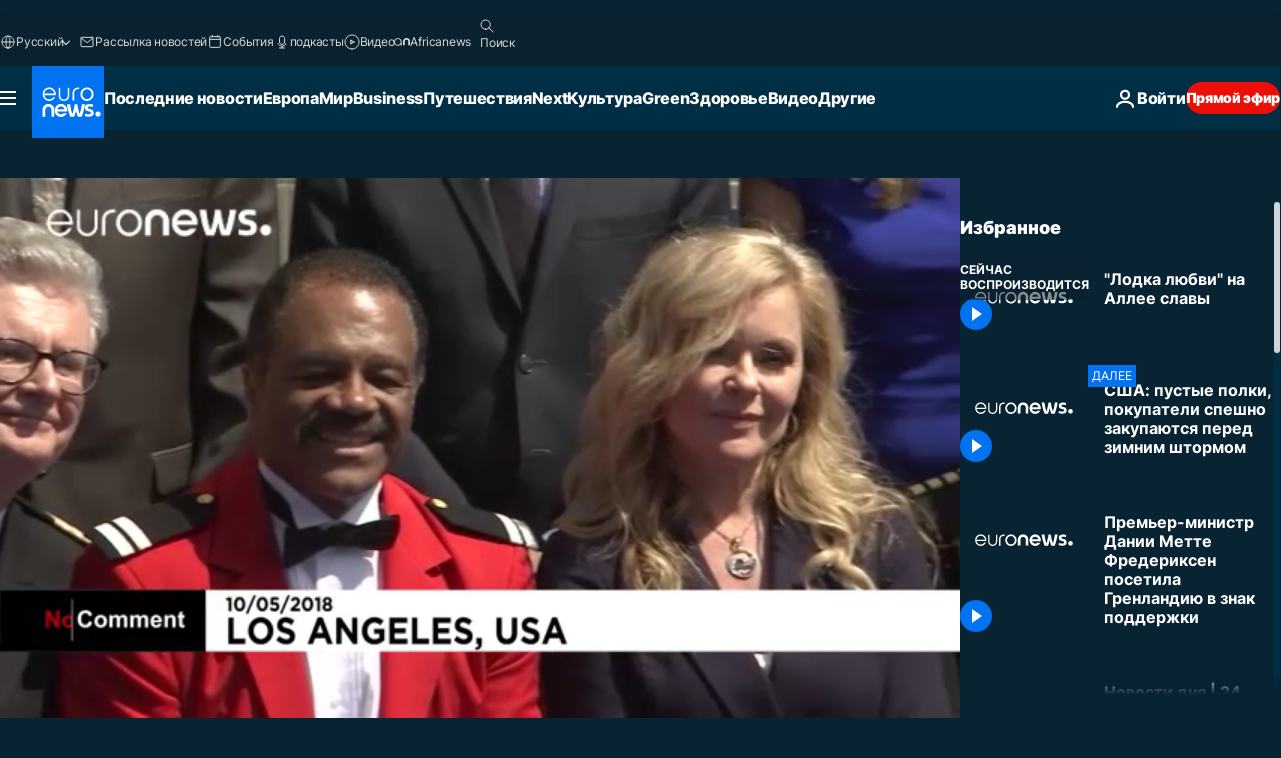

--- FILE ---
content_type: text/html; charset=UTF-8
request_url: https://ru.euronews.com/internal/video-details/465968/1
body_size: 1967
content:

<div class="b-videos-players__text o-section" id="js-replaceable-video-article-details" data-obfuscateLink="1">
    <div class="b-videos-players__headline">
          <a class="article-label" href="/nocomment" data-event="article-label">
        <span class="article-label__name">No Comment</span>
  </a>

      
<h1 class="c-article-title u-text-align--left u-padding-end-desktop-6 u-padding-1">
                                  Видео.
            
          &quot;Лодка любви&quot; на Аллее славы
  </h1>

              <ul class="c-social-share c-social-share--video js-social-share-list ">
  <li class="c-social-share__item">
        <script>
      function fbLinkClick() {
        window.open('https://www.facebook.com/share.php?u=https%3A%2F%2Fru.euronews.com%2Fvideo%2F2018%2F05%2F11%2Fnc-loveboat-wof%3Futm_source%3DFacebook%26utm_medium%3DSocial&amp;title=%22%D0%9B%D0%BE%D0%B4%D0%BA%D0%B0%20%D0%BB%D1%8E%D0%B1%D0%B2%D0%B8%22%20%D0%BD%D0%B0%20%D0%90%D0%BB%D0%BB%D0%B5%D0%B5%20%D1%81%D0%BB%D0%B0%D0%B2%D1%8B','%22%D0%9B%D0%BE%D0%B4%D0%BA%D0%B0%20%D0%BB%D1%8E%D0%B1%D0%B2%D0%B8%22%20%D0%BD%D0%B0%20%D0%90%D0%BB%D0%BB%D0%B5%D0%B5%20%D1%81%D0%BB%D0%B0%D0%B2%D1%8B','width=479,height=826,titlebar=no,top='+((window.innerHeight/2) - 200)+',left='+((window.innerWidth/2) - 100));
      }
    </script>
    <noscript>
            <style>
        .js-only-en.js-obscurate {
          display: none;
        }
      </style>
      <a href="https://www.facebook.com/share.php?u=https%3A%2F%2Fru.euronews.com%2Fvideo%2F2018%2F05%2F11%2Fnc-loveboat-wof%3Futm_source%3DFacebook%26utm_medium%3DSocial&amp;title=%22%D0%9B%D0%BE%D0%B4%D0%BA%D0%B0%20%D0%BB%D1%8E%D0%B1%D0%B2%D0%B8%22%20%D0%BD%D0%B0%20%D0%90%D0%BB%D0%BB%D0%B5%D0%B5%20%D1%81%D0%BB%D0%B0%D0%B2%D1%8B" target="_blank" aria-label="Поделитесь этой статьей на Facebook"
        onClick="window.open('https://www.facebook.com/share.php?u=https%3A%2F%2Fru.euronews.com%2Fvideo%2F2018%2F05%2F11%2Fnc-loveboat-wof%3Futm_source%3DFacebook%26utm_medium%3DSocial&amp;title=%22%D0%9B%D0%BE%D0%B4%D0%BA%D0%B0%20%D0%BB%D1%8E%D0%B1%D0%B2%D0%B8%22%20%D0%BD%D0%B0%20%D0%90%D0%BB%D0%BB%D0%B5%D0%B5%20%D1%81%D0%BB%D0%B0%D0%B2%D1%8B','%22%D0%9B%D0%BE%D0%B4%D0%BA%D0%B0%20%D0%BB%D1%8E%D0%B1%D0%B2%D0%B8%22%20%D0%BD%D0%B0%20%D0%90%D0%BB%D0%BB%D0%B5%D0%B5%20%D1%81%D0%BB%D0%B0%D0%B2%D1%8B','width=479,height=826,titlebar=no,top='+((window.innerHeight/2) - 200)+',left='+((window.innerWidth/2) - 100))"
      >
              <img
      src="https://static.euronews.com/website/images/vector/social-icons/social_icon_fb.svg" width="32" height="32" alt=""
       class="c-social-share__icon"       loading="lazy"       fetchpriority="low"      >
  
      </a>
    </noscript>
    <span class="js-only-en js-obscurate" aria-label="Поделитесь этой статьей на Facebook" data-obscure='{"onClick":"fbLinkClick", "url":"https://www.facebook.com/share.php?u=https%3A%2F%2Fru.euronews.com%2Fvideo%2F2018%2F05%2F11%2Fnc-loveboat-wof%3Futm_source%3DFacebook%26utm_medium%3DSocial&amp;title=%22%D0%9B%D0%BE%D0%B4%D0%BA%D0%B0%20%D0%BB%D1%8E%D0%B1%D0%B2%D0%B8%22%20%D0%BD%D0%B0%20%D0%90%D0%BB%D0%BB%D0%B5%D0%B5%20%D1%81%D0%BB%D0%B0%D0%B2%D1%8B", "img": "{\"class\": \"c-social-share__icon\", \"src\": \"https://static.euronews.com/website/images/vector/social-icons/social_icon_fb.svg\", \"width\":\"32\", \"height\":\"32\", \"loading\":\"lazy\", \"fetchpriority\":\"low\"}", "title":"Поделитесь этой статьей на Facebook", "target": "_blank", "replace": false}'
    >
            <img
      src="https://static.euronews.com/website/images/vector/social-icons/social_icon_fb.svg" width="32" height="32" alt=""
       class="c-social-share__icon"       loading="lazy"       fetchpriority="low"      >
  
    </span>
  </li>
  <li class="c-social-share__item">
        <script>
      function twLinkClick() {
        window.open('https://twitter.com/intent/tweet?text=%22%D0%9B%D0%BE%D0%B4%D0%BA%D0%B0%20%D0%BB%D1%8E%D0%B1%D0%B2%D0%B8%22%20%D0%BD%D0%B0%20%D0%90%D0%BB%D0%BB%D0%B5%D0%B5%20%D1%81%D0%BB%D0%B0%D0%B2%D1%8B&amp;url=https://ru.euronews.com/video/2018/05/11/nc-loveboat-wof%3Futm_source%3DTwitter%26utm_medium%3DSocial','%22%D0%9B%D0%BE%D0%B4%D0%BA%D0%B0%20%D0%BB%D1%8E%D0%B1%D0%B2%D0%B8%22%20%D0%BD%D0%B0%20%D0%90%D0%BB%D0%BB%D0%B5%D0%B5%20%D1%81%D0%BB%D0%B0%D0%B2%D1%8B','width=500,height=400,titlebar=no,top='+((window.innerHeight/2) - 200)+',left='+((window.innerWidth/2) - 100));
      }
    </script>
    <noscript>
      <a href="https://twitter.com/intent/tweet?text=%22%D0%9B%D0%BE%D0%B4%D0%BA%D0%B0%20%D0%BB%D1%8E%D0%B1%D0%B2%D0%B8%22%20%D0%BD%D0%B0%20%D0%90%D0%BB%D0%BB%D0%B5%D0%B5%20%D1%81%D0%BB%D0%B0%D0%B2%D1%8B&amp;url=https://ru.euronews.com/video/2018/05/11/nc-loveboat-wof%3Futm_source%3DTwitter%26utm_medium%3DSocial" target="_blank" aria-label="Поделитесь этой статьей на Twitter"
        onClick="window.open('https://twitter.com/intent/tweet?text=%22%D0%9B%D0%BE%D0%B4%D0%BA%D0%B0%20%D0%BB%D1%8E%D0%B1%D0%B2%D0%B8%22%20%D0%BD%D0%B0%20%D0%90%D0%BB%D0%BB%D0%B5%D0%B5%20%D1%81%D0%BB%D0%B0%D0%B2%D1%8B&amp;url=https://ru.euronews.com/video/2018/05/11/nc-loveboat-wof%3Futm_source%3DTwitter%26utm_medium%3DSocial','%22%D0%9B%D0%BE%D0%B4%D0%BA%D0%B0%20%D0%BB%D1%8E%D0%B1%D0%B2%D0%B8%22%20%D0%BD%D0%B0%20%D0%90%D0%BB%D0%BB%D0%B5%D0%B5%20%D1%81%D0%BB%D0%B0%D0%B2%D1%8B','width=500,height=400,titlebar=no,top='+((window.innerHeight/2) - 200)+',left='+((window.innerWidth/2) - 100))"
      >
              <img
      src="https://static.euronews.com/website/images/vector/social-icons/social_icon_twitter.svg" width="32" height="32" alt=""
       class="c-social-share__icon"       loading="lazy"       fetchpriority="low"      >
  
      </a>
    </noscript>
    <span class="js-only-en js-obscurate" aria-label="Поделитесь этой статьей на Twitter" data-obscure='{"onClick":"twLinkClick", "url":"https://twitter.com/intent/tweet?text=%22%D0%9B%D0%BE%D0%B4%D0%BA%D0%B0%20%D0%BB%D1%8E%D0%B1%D0%B2%D0%B8%22%20%D0%BD%D0%B0%20%D0%90%D0%BB%D0%BB%D0%B5%D0%B5%20%D1%81%D0%BB%D0%B0%D0%B2%D1%8B&amp;url=https://ru.euronews.com/video/2018/05/11/nc-loveboat-wof%3Futm_source%3DTwitter%26utm_medium%3DSocial", "img": "{\"class\": \"c-social-share__icon\", \"src\": \"https://static.euronews.com/website/images/vector/social-icons/social_icon_twitter.svg\", \"width\":\"32\", \"height\":\"32\", \"loading\":\"lazy\", \"fetchpriority\":\"low\"}", "title":"Поделитесь этой статьей на Twitter", "target": "_blank", "replace": false}'
    >
      <img class="c-social-share__icon" src="https://static.euronews.com/website/images/vector/social-icons/social_icon_twitter.svg" title="Twitter" alt="Twitter" width="32" height="32" loading="lazy" fetchpriority="low" />
    </span>
  </li>
  <li class="c-social-share__item">
        <noscript>
      <a href="mailto:?body=https://ru.euronews.com/video/2018/05/11/nc-loveboat-wof" aria-label="Поделиться">
              <img
      src="https://static.euronews.com/website/images/vector/social-icons/social_icon_mail_white.svg" width="22" height="22" alt=""
       class="c-social-share__icon"       loading="lazy"       fetchpriority="low"      >
  
      </a>
    </noscript>
    <span class="js-only-en js-obscurate" aria-label="Поделиться" data-obscure='{"url":"mailto:?body=https://ru.euronews.com/video/2018/05/11/nc-loveboat-wof", "img": "{\"class\": \"c-social-share__icon\", \"src\": \"https://static.euronews.com/website/images/vector/social-icons/social_icon_mail_white.svg\", \"width\":\"22\", \"height\":\"22\"}", "title":"Поделиться", "target": "_blank", "replace": false}'
    >
            <img
      src="https://static.euronews.com/website/images/vector/social-icons/social_icon_mail_white.svg" width="22" height="22" alt=""
       class="c-social-share__icon"       loading="lazy"       fetchpriority="low"      >
  
    </span>
  </li>
  <li class="c-social-share__item js-tooltip c-tooltip" aria-label="Скопировать линк для интеграции видео">
          <img
      src="https://static.euronews.com/website/images/vector/social-icons/social_icon_copy_link.svg" width="16" height="16" alt=""
       class="c-social-share__icon"       loading="lazy"       fetchpriority="low"      >
  
    <div class="c-tooltip__wrapper">
      <div class="c-tooltip__content">
        <div class="c-tooltip__title">
          Скопировать линк для интеграции видео
        </div>
        <div class="c-tooltip__text">
          <input class="c-tooltip__input js-copyInput" value="https://ru.euronews.com/video/2018/05/11/nc-loveboat-wof">
          <button class="c-tooltip__btn js-copybtn">Скопировать</button>
        </div>
      </div>
    </div>
  </li>
  <li class="c-social-share__item js-tooltip c-tooltip">
          <img
      src="https://static.euronews.com/website/images/vector/social-icons/euronews_icons_embed.svg" width="24" height="24" alt=""
       class="c-social-share__icon"       loading="lazy"       fetchpriority="low"      >
  
    <div class="c-tooltip__wrapper">
      <div class="c-tooltip__content">
        <div class="c-tooltip__title">
          Скопировать линк для интеграции видео
        </div>
        <div class="c-tooltip__text">
          <input class="c-tooltip__input js-copyInput"
                  value="https://ru.euronews.com/embed/465968">
          <button class="c-tooltip__btn js-copybtn">Скопировать</button>
        </div>
      </div>
    </div>
  </li>
</ul>

          </div>
    <div class="b-videos-players__content">
      <div class="b-videos-players__date-disclaimer">
                  <div class="b-videos-players__date u-margin-y-1" data-timestamp="1526030100">
              Последние обновления: <time datetime="2018-05-11 17:23:39 +02:00">11/05/2018 - 17:23 GMT+2</time>
          </div>
                      </div>
      <div class="b-videos-players__summary-box ">              <h2 class="summary summary--has-content-limited js-video-description">Теперь у знаменитого сериала есть своя именная звезда на Аллее славы.</h2>
              <button class="c-cta js-read-more">
                &hellip; Ещё
              </button>
              <div class="b-videos-players__rest-of-text js-rest-of-text">
                  <div class="c-article-content" style="--widget_related_list_trans: 'Читать также';">
                                                              <p>"Лодка любви" "пришвартовалась" на Аллее славы. Теперь у знаменитого американского сериала, который транслировался на канале ABC с середины 1970-х по середину 1980-х, есть своя именная звезда. На церемонии в Лос-Анджелесе собрались актеры, сыгравшие в "Лодке любви" главные роли: Гэвин Маклеод, Джилл Уилан, Тэд Ланж, Берни Копелл.</p>
<p>"Я до сих пор не могу осознать, что мои дети и внуки смогут увидеть имя своей мамы и бабушки на Аллее славы", - так свои эмоции описывает Джилл Уилан.</p>
<p>"Лодка любви" была одним из самых популярных сериалов своего времени. Пять раз она номинировалась на премию "Эмми" и восемь - на "Золотой глобус".</p>

                                      </div>
                                        <div class="b-videos-players__tags">
                            <ul id="adb-article-tags" class="c-tags-list">
          
              <li class="c-tags-list__item">
                                <a
    href="/tag/usa"
     aria-label="Смотреть больше статей с тегом США"     class="c-cta"
          >
    США
  </a>

        </li>
                
              <li class="c-tags-list__item">
                                <a
    href="/tag/hollywood"
     aria-label="Смотреть больше статей с тегом Голливуд"     class="c-cta"
          >
    Голливуд
  </a>

        </li>
                
              <li class="c-tags-list__item">
                                <a
    href="/tag/cinema"
     aria-label="Смотреть больше статей с тегом Кино"     class="c-cta"
          >
    Кино
  </a>

        </li>
            </ul>
</div>
                                </div>
                </div>
    </div>
</div>


--- FILE ---
content_type: application/javascript
request_url: https://ml314.com/utsync.ashx?pub=&adv=&et=0&eid=84280&ct=js&pi=&fp=&clid=&if=0&ps=&cl=&mlt=&data=&&cp=https%3A%2F%2Fru.euronews.com%2Fvideo%2F2018%2F05%2F11%2Fnc-loveboat-wof&pv=1769275225432_nnzrye00p&bl=en-us@posix&cb=6589433&return=&ht=&d=&dc=&si=1769275225432_nnzrye00p&cid=&s=1280x720&rp=&v=2.8.0.252
body_size: 695
content:
_ml.setFPI('3658536042495475761');_ml.syncCallback({"es":true,"ds":true});_ml.processTag({ url: 'https://dpm.demdex.net/ibs:dpid=22052&dpuuid=3658536042495475761&redir=', type: 'img' });
_ml.processTag({ url: 'https://idsync.rlcdn.com/395886.gif?partner_uid=3658536042495475761', type: 'img' });
_ml.processTag({ url: 'https://match.adsrvr.org/track/cmf/generic?ttd_pid=d0tro1j&ttd_tpi=1', type: 'img' });
_ml.processTag({ url: 'https://ib.adnxs.com/getuid?https://ml314.com/csync.ashx%3Ffp=$UID%26person_id=3658536042495475761%26eid=2', type: 'img' });


--- FILE ---
content_type: text/javascript; charset=UTF-8
request_url: https://imasdk.googleapis.com/js/sdkloader/ima3_debug.js
body_size: 162427
content:
// Copyright 2011 Google Inc. All Rights Reserved. 
(function(){var l,aa=typeof Object.create=="function"?Object.create:function(a){var b=function(){};b.prototype=a;return new b},ba=typeof Object.defineProperties=="function"?Object.defineProperty:function(a,b,c){if(a==Array.prototype||a==Object.prototype)return a;a[b]=c.value;return a},ca=function(a){a=["object"==typeof globalThis&&globalThis,a,"object"==typeof window&&window,"object"==typeof self&&self,"object"==typeof global&&global];for(var b=0;b<a.length;++b){var c=a[b];if(c&&c.Math==Math)return c}throw Error("Cannot find global object"); 
},da=ca(this),ea="Int8 Uint8 Uint8Clamped Int16 Uint16 Int32 Uint32 Float32 Float64".split(" ");da.BigInt64Array&&(ea.push("BigInt64"),ea.push("BigUint64")); 
var fa=function(a,b){if(b)a:{var c=da;a=a.split(".");for(var d=0;d<a.length-1;d++){var e=a[d];if(!(e in c))break a;c=c[e]}a=a[a.length-1];d=c[a];b=b(d);b!=d&&b!=null&&ba(c,a,{configurable:!0,writable:!0,value:b})}},ha=function(){function a(){function c(){}new c;Reflect.construct(c,[],function(){});return new c instanceof c}if(typeof Reflect!="undefined"&&Reflect.construct){if(a())return Reflect.construct;var b=Reflect.construct;return function(c,d,e){c=b(c,d);e&&Reflect.setPrototypeOf(c,e.prototype); 
return c}}return function(c,d,e){e===void 0&&(e=c);e=aa(e.prototype||Object.prototype);return Function.prototype.apply.call(c,e,d)||e}}(),ia;if(typeof Object.setPrototypeOf=="function")ia=Object.setPrototypeOf;else{var ka;a:{var ma={a:!0},na={};try{na.__proto__=ma;ka=na.a;break a}catch(a){}ka=!1}ia=ka?function(a,b){a.__proto__=b;if(a.__proto__!==b)throw new TypeError(a+" is not extensible");return a}:null} 
var oa=ia,q=function(a,b){a.prototype=aa(b.prototype);a.prototype.constructor=a;if(oa)oa(a,b);else for(var c in b)if(c!="prototype")if(Object.defineProperties){var d=Object.getOwnPropertyDescriptor(b,c);d&&Object.defineProperty(a,c,d)}else a[c]=b[c];a.bb=b.prototype},pa=function(a){var b=0;return function(){return b<a.length?{done:!1,value:a[b++]}:{done:!0}}},t=function(a){var b=typeof Symbol!="undefined"&&Symbol.iterator&&a[Symbol.iterator];if(b)return b.call(a);if(typeof a.length=="number")return{next:pa(a)}; 
throw Error(String(a)+" is not an iterable or ArrayLike");},qa=function(a){for(var b,c=[];!(b=a.next()).done;)c.push(b.value);return c},sa=function(a){return a instanceof Array?a:qa(t(a))},wa=function(a){return ua(a,a)},ua=function(a,b){a.raw=b;Object.freeze&&(Object.freeze(a),Object.freeze(b));return a},za=function(a,b){return Object.prototype.hasOwnProperty.call(a,b)},Aa=typeof Object.assign=="function"?Object.assign:function(a,b){if(a==null)throw new TypeError("No nullish arg");a=Object(a);for(var c= 
1;c<arguments.length;c++){var d=arguments[c];if(d)for(var e in d)za(d,e)&&(a[e]=d[e])}return a};fa("Object.assign",function(a){return a||Aa});var Ba=function(){this.B=!1;this.A=null;this.j=void 0;this.g=1;this.I=this.l=0;this.o=null},Ca=function(a){if(a.B)throw new TypeError("Generator is already running");a.B=!0};Ba.prototype.C=function(a){this.j=a};var Da=function(a,b){a.o={rf:b,Hh:!0};a.g=a.l||a.I};Ba.prototype.return=function(a){this.o={return:a};this.g=this.I}; 
var Ea=function(a,b,c){a.g=c;return{value:b}},Fa=function(a,b){a.g=b;a.l=0},Ga=function(a){a.l=0;var b=a.o.rf;a.o=null;return b},Ha=function(a){this.g=new Ba;this.j=a},Ka=function(a,b){Ca(a.g);var c=a.g.A;if(c)return Ia(a,"return"in c?c["return"]:function(d){return{value:d,done:!0}},b,a.g.return);a.g.return(b);return Ja(a)},Ia=function(a,b,c,d){try{var e=b.call(a.g.A,c);if(!(e instanceof Object))throw new TypeError("Iterator result "+e+" is not an object");if(!e.done)return a.g.B=!1,e;var f=e.value}catch(g){return a.g.A= 
null,Da(a.g,g),Ja(a)}a.g.A=null;d.call(a.g,f);return Ja(a)},Ja=function(a){for(;a.g.g;)try{var b=a.j(a.g);if(b)return a.g.B=!1,{value:b.value,done:!1}}catch(c){a.g.j=void 0,Da(a.g,c)}a.g.B=!1;if(a.g.o){b=a.g.o;a.g.o=null;if(b.Hh)throw b.rf;return{value:b.return,done:!0}}return{value:void 0,done:!0}},La=function(a){this.next=function(b){Ca(a.g);a.g.A?b=Ia(a,a.g.A.next,b,a.g.C):(a.g.C(b),b=Ja(a));return b};this.throw=function(b){Ca(a.g);a.g.A?b=Ia(a,a.g.A["throw"],b,a.g.C):(Da(a.g,b),b=Ja(a));return b}; 
this.return=function(b){return Ka(a,b)};this[Symbol.iterator]=function(){return this}},Ma=function(a){function b(d){return a.next(d)}function c(d){return a.throw(d)}return new Promise(function(d,e){function f(g){g.done?d(g.value):Promise.resolve(g.value).then(b,c).then(f,e)}f(a.next())})},Na=function(a){return Ma(new La(new Ha(a)))},Oa=function(){for(var a=Number(this),b=[],c=a;c<arguments.length;c++)b[c-a]=arguments[c];return b};fa("globalThis",function(a){return a||da}); 
fa("Reflect",function(a){return a?a:{}});fa("Reflect.construct",function(){return ha});fa("Reflect.setPrototypeOf",function(a){return a?a:oa?function(b,c){try{return oa(b,c),!0}catch(d){return!1}}:null}); 
fa("Symbol",function(a){if(a)return a;var b=function(f,g){this.g=f;ba(this,"description",{configurable:!0,writable:!0,value:g})};b.prototype.toString=function(){return this.g};var c="jscomp_symbol_"+(Math.random()*1E9>>>0)+"_",d=0,e=function(f){if(this instanceof e)throw new TypeError("Symbol is not a constructor");return new b(c+(f||"")+"_"+d++,f)};return e}); 
fa("Symbol.iterator",function(a){if(a)return a;a=Symbol("Symbol.iterator");ba(Array.prototype,a,{configurable:!0,writable:!0,value:function(){return Pa(pa(this))}});return a});var Pa=function(a){a={next:a};a[Symbol.iterator]=function(){return this};return a}; 
fa("Promise",function(a){function b(){this.g=null}function c(g){return g instanceof e?g:new e(function(h){h(g)})}if(a)return a;b.prototype.j=function(g){if(this.g==null){this.g=[];var h=this;this.l(function(){h.o()})}this.g.push(g)};var d=da.setTimeout;b.prototype.l=function(g){d(g,0)};b.prototype.o=function(){for(;this.g&&this.g.length;){var g=this.g;this.g=[];for(var h=0;h<g.length;++h){var k=g[h];g[h]=null;try{k()}catch(m){this.A(m)}}}this.g=null};b.prototype.A=function(g){this.l(function(){throw g; 
})};var e=function(g){this.g=0;this.l=void 0;this.j=[];this.C=!1;var h=this.A();try{g(h.resolve,h.reject)}catch(k){h.reject(k)}};e.prototype.A=function(){function g(m){return function(n){k||(k=!0,m.call(h,n))}}var h=this,k=!1;return{resolve:g(this.H),reject:g(this.o)}};e.prototype.H=function(g){if(g===this)this.o(new TypeError("A Promise cannot resolve to itself"));else if(g instanceof e)this.L(g);else{a:switch(typeof g){case "object":var h=g!=null;break a;case "function":h=!0;break a;default:h=!1}h? 
this.F(g):this.B(g)}};e.prototype.F=function(g){var h=void 0;try{h=g.then}catch(k){this.o(k);return}typeof h=="function"?this.O(h,g):this.B(g)};e.prototype.o=function(g){this.I(2,g)};e.prototype.B=function(g){this.I(1,g)};e.prototype.I=function(g,h){if(this.g!=0)throw Error("Cannot settle("+g+", "+h+"): Promise already settled in state"+this.g);this.g=g;this.l=h;this.g===2&&this.J();this.K()};e.prototype.J=function(){var g=this;d(function(){if(g.D()){var h=da.console;typeof h!=="undefined"&&h.error(g.l)}}, 
1)};e.prototype.D=function(){if(this.C)return!1;var g=da.CustomEvent,h=da.Event,k=da.dispatchEvent;if(typeof k==="undefined")return!0;typeof g==="function"?g=new g("unhandledrejection",{cancelable:!0}):typeof h==="function"?g=new h("unhandledrejection",{cancelable:!0}):(g=da.document.createEvent("CustomEvent"),g.initCustomEvent("unhandledrejection",!1,!0,g));g.promise=this;g.reason=this.l;return k(g)};e.prototype.K=function(){if(this.j!=null){for(var g=0;g<this.j.length;++g)f.j(this.j[g]);this.j= 
null}};var f=new b;e.prototype.L=function(g){var h=this.A();g.cd(h.resolve,h.reject)};e.prototype.O=function(g,h){var k=this.A();try{g.call(h,k.resolve,k.reject)}catch(m){k.reject(m)}};e.prototype.then=function(g,h){function k(r,u){return typeof r=="function"?function(w){try{m(r(w))}catch(y){n(y)}}:u}var m,n,p=new e(function(r,u){m=r;n=u});this.cd(k(g,m),k(h,n));return p};e.prototype.catch=function(g){return this.then(void 0,g)};e.prototype.cd=function(g,h){function k(){switch(m.g){case 1:g(m.l); 
break;case 2:h(m.l);break;default:throw Error("Unexpected state: "+m.g);}}var m=this;this.j==null?f.j(k):this.j.push(k);this.C=!0};e.resolve=c;e.reject=function(g){return new e(function(h,k){k(g)})};e.race=function(g){return new e(function(h,k){for(var m=t(g),n=m.next();!n.done;n=m.next())c(n.value).cd(h,k)})};e.all=function(g){var h=t(g),k=h.next();return k.done?c([]):new e(function(m,n){function p(w){return function(y){r[w]=y;u--;u==0&&m(r)}}var r=[],u=0;do r.push(void 0),u++,c(k.value).cd(p(r.length- 
1),n),k=h.next();while(!k.done)})};return e});fa("Object.setPrototypeOf",function(a){return a||oa});fa("Symbol.dispose",function(a){return a?a:Symbol("Symbol.dispose")});fa("Array.prototype.find",function(a){return a?a:function(b,c){a:{var d=this;d instanceof String&&(d=String(d));for(var e=d.length,f=0;f<e;f++){var g=d[f];if(b.call(c,g,f,d)){b=g;break a}}b=void 0}return b}}); 
fa("WeakMap",function(a){function b(){}function c(k){var m=typeof k;return m==="object"&&k!==null||m==="function"}function d(k){if(!za(k,f)){var m=new b;ba(k,f,{value:m})}}function e(k){var m=Object[k];m&&(Object[k]=function(n){if(n instanceof b)return n;Object.isExtensible(n)&&d(n);return m(n)})}if(function(){if(!a||!Object.seal)return!1;try{var k=Object.seal({}),m=Object.seal({}),n=new a([[k,2],[m,3]]);if(n.get(k)!=2||n.get(m)!=3)return!1;n.delete(k);n.set(m,4);return!n.has(k)&&n.get(m)==4}catch(p){return!1}}())return a; 
var f="$jscomp_hidden_"+Math.random();e("freeze");e("preventExtensions");e("seal");var g=0,h=function(k){this.g=(g+=Math.random()+1).toString();if(k){k=t(k);for(var m;!(m=k.next()).done;)m=m.value,this.set(m[0],m[1])}};h.prototype.set=function(k,m){if(!c(k))throw Error("Invalid WeakMap key");d(k);if(!za(k,f))throw Error("WeakMap key fail: "+k);k[f][this.g]=m;return this};h.prototype.get=function(k){return c(k)&&za(k,f)?k[f][this.g]:void 0};h.prototype.has=function(k){return c(k)&&za(k,f)&&za(k[f], 
this.g)};h.prototype.delete=function(k){return c(k)&&za(k,f)&&za(k[f],this.g)?delete k[f][this.g]:!1};return h}); 
fa("Map",function(a){if(function(){if(!a||typeof a!="function"||!a.prototype.entries||typeof Object.seal!="function")return!1;try{var h=Object.seal({x:4}),k=new a(t([[h,"s"]]));if(k.get(h)!="s"||k.size!=1||k.get({x:4})||k.set({x:4},"t")!=k||k.size!=2)return!1;var m=k.entries(),n=m.next();if(n.done||n.value[0]!=h||n.value[1]!="s")return!1;n=m.next();return n.done||n.value[0].x!=4||n.value[1]!="t"||!m.next().done?!1:!0}catch(p){return!1}}())return a;var b=new WeakMap,c=function(h){this[0]={};this[1]= 
f();this.size=0;if(h){h=t(h);for(var k;!(k=h.next()).done;)k=k.value,this.set(k[0],k[1])}};c.prototype.set=function(h,k){h=h===0?0:h;var m=d(this,h);m.list||(m.list=this[0][m.id]=[]);m.entry?m.entry.value=k:(m.entry={next:this[1],pb:this[1].pb,head:this[1],key:h,value:k},m.list.push(m.entry),this[1].pb.next=m.entry,this[1].pb=m.entry,this.size++);return this};c.prototype.delete=function(h){h=d(this,h);return h.entry&&h.list?(h.list.splice(h.index,1),h.list.length||delete this[0][h.id],h.entry.pb.next= 
h.entry.next,h.entry.next.pb=h.entry.pb,h.entry.head=null,this.size--,!0):!1};c.prototype.clear=function(){this[0]={};this[1]=this[1].pb=f();this.size=0};c.prototype.has=function(h){return!!d(this,h).entry};c.prototype.get=function(h){return(h=d(this,h).entry)&&h.value};c.prototype.entries=function(){return e(this,function(h){return[h.key,h.value]})};c.prototype.keys=function(){return e(this,function(h){return h.key})};c.prototype.values=function(){return e(this,function(h){return h.value})};c.prototype.forEach= 
function(h,k){for(var m=this.entries(),n;!(n=m.next()).done;)n=n.value,h.call(k,n[1],n[0],this)};c.prototype[Symbol.iterator]=c.prototype.entries;var d=function(h,k){var m=k&&typeof k;m=="object"||m=="function"?b.has(k)?m=b.get(k):(m=""+ ++g,b.set(k,m)):m="p_"+k;var n=h[0][m];if(n&&za(h[0],m))for(h=0;h<n.length;h++){var p=n[h];if(k!==k&&p.key!==p.key||k===p.key)return{id:m,list:n,index:h,entry:p}}return{id:m,list:n,index:-1,entry:void 0}},e=function(h,k){var m=h[1];return Pa(function(){if(m){for(;m.head!= 
h[1];)m=m.pb;for(;m.next!=m.head;)return m=m.next,{done:!1,value:k(m)};m=null}return{done:!0,value:void 0}})},f=function(){var h={};return h.pb=h.next=h.head=h},g=0;return c}); 
fa("Set",function(a){if(function(){if(!a||typeof a!="function"||!a.prototype.entries||typeof Object.seal!="function")return!1;try{var c=Object.seal({x:4}),d=new a(t([c]));if(!d.has(c)||d.size!=1||d.add(c)!=d||d.size!=1||d.add({x:4})!=d||d.size!=2)return!1;var e=d.entries(),f=e.next();if(f.done||f.value[0]!=c||f.value[1]!=c)return!1;f=e.next();return f.done||f.value[0]==c||f.value[0].x!=4||f.value[1]!=f.value[0]?!1:e.next().done}catch(g){return!1}}())return a;var b=function(c){this.g=new Map;if(c){c= 
t(c);for(var d;!(d=c.next()).done;)this.add(d.value)}this.size=this.g.size};b.prototype.add=function(c){c=c===0?0:c;this.g.set(c,c);this.size=this.g.size;return this};b.prototype.delete=function(c){c=this.g.delete(c);this.size=this.g.size;return c};b.prototype.clear=function(){this.g.clear();this.size=0};b.prototype.has=function(c){return this.g.has(c)};b.prototype.entries=function(){return this.g.entries()};b.prototype.values=function(){return this.g.values()};b.prototype.keys=b.prototype.values; 
b.prototype[Symbol.iterator]=b.prototype.values;b.prototype.forEach=function(c,d){var e=this;this.g.forEach(function(f){return c.call(d,f,f,e)})};return b});fa("Math.log2",function(a){return a?a:function(b){return Math.log(b)/Math.LN2}});fa("Object.values",function(a){return a?a:function(b){var c=[],d;for(d in b)za(b,d)&&c.push(b[d]);return c}});fa("Object.is",function(a){return a?a:function(b,c){return b===c?b!==0||1/b===1/c:b!==b&&c!==c}}); 
fa("Array.prototype.includes",function(a){return a?a:function(b,c){var d=this;d instanceof String&&(d=String(d));var e=d.length;c=c||0;for(c<0&&(c=Math.max(c+e,0));c<e;c++){var f=d[c];if(f===b||Object.is(f,b))return!0}return!1}});var Qa=function(a,b,c){if(a==null)throw new TypeError("The 'this' value for String.prototype."+c+" must not be null or undefined");if(b instanceof RegExp)throw new TypeError("First argument to String.prototype."+c+" must not be a regular expression");return a+""}; 
fa("String.prototype.includes",function(a){return a?a:function(b,c){return Qa(this,b,"includes").indexOf(b,c||0)!==-1}});fa("Array.from",function(a){return a?a:function(b,c,d){c=c!=null?c:function(h){return h};var e=[],f=typeof Symbol!="undefined"&&Symbol.iterator&&b[Symbol.iterator];if(typeof f=="function"){b=f.call(b);for(var g=0;!(f=b.next()).done;)e.push(c.call(d,f.value,g++))}else for(f=b.length,g=0;g<f;g++)e.push(c.call(d,b[g],g));return e}}); 
fa("Object.entries",function(a){return a?a:function(b){var c=[],d;for(d in b)za(b,d)&&c.push([d,b[d]]);return c}});fa("Number.isFinite",function(a){return a?a:function(b){return typeof b!=="number"?!1:!isNaN(b)&&b!==Infinity&&b!==-Infinity}});fa("Number.MAX_SAFE_INTEGER",function(){return 9007199254740991});fa("Number.MIN_SAFE_INTEGER",function(){return-9007199254740991});fa("Number.isInteger",function(a){return a?a:function(b){return Number.isFinite(b)?b===Math.floor(b):!1}}); 
fa("Number.isSafeInteger",function(a){return a?a:function(b){return Number.isInteger(b)&&Math.abs(b)<=Number.MAX_SAFE_INTEGER}});fa("String.prototype.startsWith",function(a){return a?a:function(b,c){var d=Qa(this,b,"startsWith");b+="";var e=d.length,f=b.length;c=Math.max(0,Math.min(c|0,d.length));for(var g=0;g<f&&c<e;)if(d[c++]!=b[g++])return!1;return g>=f}}); 
fa("String.prototype.endsWith",function(a){return a?a:function(b,c){var d=Qa(this,b,"endsWith");b+="";c===void 0&&(c=d.length);c=Math.max(0,Math.min(c|0,d.length));for(var e=b.length;e>0&&c>0;)if(d[--c]!=b[--e])return!1;return e<=0}});var Ra=function(a,b){a instanceof String&&(a+="");var c=0,d=!1,e={next:function(){if(!d&&c<a.length){var f=c++;return{value:b(f,a[f]),done:!1}}d=!0;return{done:!0,value:void 0}}};e[Symbol.iterator]=function(){return e};return e}; 
fa("Array.prototype.entries",function(a){return a?a:function(){return Ra(this,function(b,c){return[b,c]})}});fa("Math.trunc",function(a){return a?a:function(b){b=Number(b);if(isNaN(b)||b===Infinity||b===-Infinity||b===0)return b;var c=Math.floor(Math.abs(b));return b<0?-c:c}});fa("Number.isNaN",function(a){return a?a:function(b){return typeof b==="number"&&isNaN(b)}});fa("Array.prototype.keys",function(a){return a?a:function(){return Ra(this,function(b){return b})}}); 
fa("Array.prototype.values",function(a){return a?a:function(){return Ra(this,function(b,c){return c})}});fa("Object.fromEntries",function(a){return a?a:function(b){var c={};if(!(Symbol.iterator in b))throw new TypeError(""+b+" is not iterable");b=b[Symbol.iterator].call(b);for(var d=b.next();!d.done;d=b.next()){d=d.value;if(Object(d)!==d)throw new TypeError("iterable for fromEntries should yield objects");c[d[0]]=d[1]}return c}}); 
fa("String.prototype.repeat",function(a){return a?a:function(b){var c=Qa(this,null,"repeat");if(b<0||b>1342177279)throw new RangeError("Invalid count value");b|=0;for(var d="";b;)if(b&1&&(d+=c),b>>>=1)c+=c;return d}});var Ua=function(a,b){a=a!==void 0?String(a):" ";return b>0&&a?a.repeat(Math.ceil(b/a.length)).substring(0,b):""};fa("String.prototype.padStart",function(a){return a?a:function(b,c){var d=Qa(this,null,"padStart");return Ua(c,b-d.length)+d}}); 
fa("String.prototype.padEnd",function(a){return a?a:function(b,c){var d=Qa(this,null,"padStart");return d+Ua(c,b-d.length)}});fa("Promise.allSettled",function(a){function b(d){return{status:"fulfilled",value:d}}function c(d){return{status:"rejected",reason:d}}return a?a:function(d){var e=this;d=Array.from(d,function(f){return e.resolve(f).then(b,c)});return e.all(d)}}); 
fa("Math.imul",function(a){return a?a:function(b,c){b=Number(b);c=Number(c);var d=b&65535,e=c&65535;return d*e+((b>>>16&65535)*e+d*(c>>>16&65535)<<16>>>0)|0}});fa("Array.prototype.flatMap",function(a){return a?a:function(b,c){var d=[];Array.prototype.forEach.call(this,function(e,f){e=b.call(c,e,f,this);Array.isArray(e)?d.push.apply(d,e):d.push(e)});return d}});/* 
 
 Copyright The Closure Library Authors. 
 SPDX-License-Identifier: Apache-2.0 
*/ 
var Va=Va||{},v=this||self,x=function(a,b,c){a=a.split(".");c=c||v;for(var d;a.length&&(d=a.shift());)a.length||b===void 0?c[d]&&c[d]!==Object.prototype[d]?c=c[d]:c=c[d]={}:c[d]=b},Xa=function(a,b){var c=Wa("CLOSURE_FLAGS");a=c&&c[a];return a!=null?a:b},Wa=function(a,b){a=a.split(".");b=b||v;for(var c=0;c<a.length;c++)if(b=b[a[c]],b==null)return null;return b},Ya=function(a){var b=typeof a;return b!="object"?b:a?Array.isArray(a)?"array":b:"null"},Za=function(a){var b=Ya(a);return b=="array"||b=="object"&& 
typeof a.length=="number"},bb=function(a){var b=typeof a;return b=="object"&&a!=null||b=="function"},eb=function(a){return Object.prototype.hasOwnProperty.call(a,cb)&&a[cb]||(a[cb]=++db)},fb=function(a){a!==null&&"removeAttribute"in a&&a.removeAttribute(cb);try{delete a[cb]}catch(b){}},cb="closure_uid_"+(Math.random()*1E9>>>0),db=0,gb=function(a,b,c){return a.call.apply(a.bind,arguments)},jb=function(a,b,c){if(!a)throw Error();if(arguments.length>2){var d=Array.prototype.slice.call(arguments,2);return function(){var e= 
Array.prototype.slice.call(arguments);Array.prototype.unshift.apply(e,d);return a.apply(b,e)}}return function(){return a.apply(b,arguments)}},kb=function(a,b,c){kb=Function.prototype.bind&&Function.prototype.bind.toString().indexOf("native code")!=-1?gb:jb;return kb.apply(null,arguments)},lb=function(a,b){var c=Array.prototype.slice.call(arguments,1);return function(){var d=c.slice();d.push.apply(d,arguments);return a.apply(this,d)}},nb=function(){return Date.now()},ob=function(a){return a},pb=function(a, 
b){function c(){}c.prototype=b.prototype;a.bb=b.prototype;a.prototype=new c;a.prototype.constructor=a;a.Bk=function(d,e,f){for(var g=Array(arguments.length-2),h=2;h<arguments.length;h++)g[h-2]=arguments[h];return b.prototype[e].apply(d,g)}};function qb(a,b){if(Error.captureStackTrace)Error.captureStackTrace(this,qb);else{var c=Error().stack;c&&(this.stack=c)}a&&(this.message=String(a));b!==void 0&&(this.cause=b)}pb(qb,Error);qb.prototype.name="CustomError";var rb;function tb(a,b){a=a.split("%s");for(var c="",d=a.length-1,e=0;e<d;e++)c+=a[e]+(e<b.length?b[e]:"%s");qb.call(this,c+a[d])}pb(tb,qb);tb.prototype.name="AssertionError";function ub(a,b,c,d){var e="Assertion failed";if(c){e+=": "+c;var f=d}else a&&(e+=": "+a,f=b);throw new tb(""+e,f||[]);} 
var z=function(a,b,c){a||ub("",null,b,Array.prototype.slice.call(arguments,2));return a},A=function(a,b,c){a==null&&ub("Expected to exist: %s.",[a],b,Array.prototype.slice.call(arguments,2));return a},vb=function(a,b){throw new tb("Failure"+(a?": "+a:""),Array.prototype.slice.call(arguments,1));},wb=function(a,b,c){typeof a!=="number"&&ub("Expected number but got %s: %s.",[Ya(a),a],b,Array.prototype.slice.call(arguments,2));return a},zb=function(a,b,c){typeof a!=="string"&&ub("Expected string but got %s: %s.", 
[Ya(a),a],b,Array.prototype.slice.call(arguments,2));return a},Ab=function(a,b,c){typeof a!=="function"&&ub("Expected function but got %s: %s.",[Ya(a),a],b,Array.prototype.slice.call(arguments,2));return a},Bb=function(a,b,c){bb(a)||ub("Expected object but got %s: %s.",[Ya(a),a],b,Array.prototype.slice.call(arguments,2))},C=function(a,b,c){Array.isArray(a)||ub("Expected array but got %s: %s.",[Ya(a),a],b,Array.prototype.slice.call(arguments,2));return a},Cb=function(a,b,c){typeof a!=="boolean"&&ub("Expected boolean but got %s: %s.", 
[Ya(a),a],b,Array.prototype.slice.call(arguments,2));return a},Eb=function(a,b,c,d){a instanceof b||ub("Expected instanceof %s but got %s.",[Db(b),Db(a)],c,Array.prototype.slice.call(arguments,3));return a};function Db(a){return a instanceof Function?a.displayName||a.name||"unknown type name":a instanceof Object?a.constructor.displayName||a.constructor.name||Object.prototype.toString.call(a):a===null?"null":typeof a};var Fb,Hb=typeof String.prototype.isWellFormed==="function",Ib=typeof TextEncoder!=="undefined"; 
function Jb(a){var b=!0;b=b===void 0?!1:b;zb(a);if(Ib){if(b&&(Hb?!a.isWellFormed():/(?:[^\uD800-\uDBFF]|^)[\uDC00-\uDFFF]|[\uD800-\uDBFF](?![\uDC00-\uDFFF])/.test(a)))throw Error("Found an unpaired surrogate");a=(Fb||(Fb=new TextEncoder)).encode(a)}else{for(var c=0,d=new Uint8Array(3*a.length),e=0;e<a.length;e++){var f=a.charCodeAt(e);if(f<128)d[c++]=f;else{if(f<2048)d[c++]=f>>6|192;else{z(f<65536);if(f>=55296&&f<=57343){if(f<=56319&&e<a.length){var g=a.charCodeAt(++e);if(g>=56320&&g<=57343){f=(f- 
55296)*1024+g-56320+65536;d[c++]=f>>18|240;d[c++]=f>>12&63|128;d[c++]=f>>6&63|128;d[c++]=f&63|128;continue}else e--}if(b)throw Error("Found an unpaired surrogate");f=65533}d[c++]=f>>12|224;d[c++]=f>>6&63|128}d[c++]=f&63|128}}a=c===d.length?d:d.subarray(0,c)}return a};function Kb(a){v.setTimeout(function(){throw a;},0)};function Lb(a,b){var c=a.length-b.length;return c>=0&&a.indexOf(b,c)==c}function Mb(a){return/^[\s\xa0]*$/.test(a)}var Nb=String.prototype.trim?function(a){return a.trim()}:function(a){return/^[\s\xa0]*([\s\S]*?)[\s\xa0]*$/.exec(a)[1]},Ob=/&/g,Pb=/</g,Qb=/>/g,Rb=/"/g,Tb=/'/g,Ub=/\x00/g,Vb=/[\x00&<>"']/;function Wb(a,b){return a.indexOf(b)!=-1}function Xb(a,b){return Wb(a.toLowerCase(),b.toLowerCase())} 
function Yb(a,b){var c=0;a=Nb(String(a)).split(".");b=Nb(String(b)).split(".");for(var d=Math.max(a.length,b.length),e=0;c==0&&e<d;e++){var f=a[e]||"",g=b[e]||"";do{f=/(\d*)(\D*)(.*)/.exec(f)||["","","",""];g=/(\d*)(\D*)(.*)/.exec(g)||["","","",""];if(f[0].length==0&&g[0].length==0)break;c=Zb(f[1].length==0?0:parseInt(f[1],10),g[1].length==0?0:parseInt(g[1],10))||Zb(f[2].length==0,g[2].length==0)||Zb(f[2],g[2]);f=f[3];g=g[3]}while(c==0)}return c}function Zb(a,b){return a<b?-1:a>b?1:0};var $b=Xa(610401301,!1),ac=Xa(748402147,!0),bc=Xa(824648567,!0),cc=Xa(824656860,Xa(1,!0));function dc(){var a=v.navigator;return a&&(a=a.userAgent)?a:""}var ec,fc=v.navigator;ec=fc?fc.userAgentData||null:null;function hc(a){if(!$b||!ec)return!1;for(var b=0;b<ec.brands.length;b++){var c=ec.brands[b].brand;if(c&&Wb(c,a))return!0}return!1}function D(a){return Wb(dc(),a)};function jc(){return $b?!!ec&&ec.brands.length>0:!1}function kc(){return jc()?!1:D("Opera")}function lc(){return jc()?!1:D("Trident")||D("MSIE")}function mc(){return D("Firefox")||D("FxiOS")}function nc(){return jc()?hc("Chromium"):(D("Chrome")||D("CriOS"))&&!(jc()?0:D("Edge"))||D("Silk")};function oc(){return $b&&ec&&ec.platform?ec.platform==="Android":D("Android")}function qc(){return D("iPhone")&&!D("iPod")&&!D("iPad")};var rc=function(a,b){if(typeof a==="string")return typeof b!=="string"||b.length!=1?-1:a.indexOf(b,0);for(var c=0;c<a.length;c++)if(c in a&&a[c]===b)return c;return-1},sc=function(a,b){for(var c=a.length,d=typeof a==="string"?a.split(""):a,e=0;e<c;e++)e in d&&b.call(void 0,d[e],e,a)};function tc(a,b){for(var c=typeof a==="string"?a.split(""):a,d=a.length-1;d>=0;--d)d in c&&b.call(void 0,c[d],d,a)} 
var uc=function(a,b){for(var c=a.length,d=[],e=0,f=typeof a==="string"?a.split(""):a,g=0;g<c;g++)if(g in f){var h=f[g];b.call(void 0,h,g,a)&&(d[e++]=h)}return d},vc=function(a,b){for(var c=a.length,d=Array(c),e=typeof a==="string"?a.split(""):a,f=0;f<c;f++)f in e&&(d[f]=b.call(void 0,e[f],f,a));return d},wc=function(a,b,c){var d=c;sc(a,function(e,f){d=b.call(void 0,d,e,f,a)});return d},xc=function(a,b){for(var c=a.length,d=typeof a==="string"?a.split(""):a,e=0;e<c;e++)if(e in d&&b.call(void 0,d[e], 
e,a))return!0;return!1},yc=function(a,b){for(var c=a.length,d=typeof a==="string"?a.split(""):a,e=0;e<c;e++)if(e in d&&!b.call(void 0,d[e],e,a))return!1;return!0};function zc(a,b){b=Ac(a,b);return b<0?null:typeof a==="string"?a.charAt(b):a[b]}function Ac(a,b){for(var c=a.length,d=typeof a==="string"?a.split(""):a,e=0;e<c;e++)if(e in d&&b.call(void 0,d[e],e,a))return e;return-1}function Bc(a,b){b=Cc(a,b);return b<0?null:typeof a==="string"?a.charAt(b):a[b]} 
function Cc(a,b){for(var c=typeof a==="string"?a.split(""):a,d=a.length-1;d>=0;d--)if(d in c&&b.call(void 0,c[d],d,a))return d;return-1}function Dc(a,b){return rc(a,b)>=0}function Ec(a,b){b=rc(a,b);var c;(c=b>=0)&&Fc(a,b);return c}function Fc(a,b){z(a.length!=null);return Array.prototype.splice.call(a,b,1).length==1}function Gc(a,b){var c=0;tc(a,function(d,e){b.call(void 0,d,e,a)&&Fc(a,e)&&c++})}function Hc(a){return Array.prototype.concat.apply([],arguments)} 
function Ic(a){var b=a.length;if(b>0){for(var c=Array(b),d=0;d<b;d++)c[d]=a[d];return c}return[]}function Jc(a){for(var b=0,c=0,d={};c<a.length;){var e=a[c++],f=bb(e)?"o"+eb(e):(typeof e).charAt(0)+e;Object.prototype.hasOwnProperty.call(d,f)||(d[f]=!0,a[b++]=e)}a.length=b}function Kc(a,b){a.sort(b||Lc)}function Lc(a,b){return a>b?1:a<b?-1:0}function Mc(a){for(var b=[],c=0;c<a;c++)b[c]="";return b};var Nc=function(a){Nc[" "](a);return a};Nc[" "]=function(){};var Oc=function(a,b){try{return Nc(a[b]),!0}catch(c){}return!1},Qc=function(a){var b=Pc;return Object.prototype.hasOwnProperty.call(b,8)?b[8]:b[8]=a(8)};var Rc=kc(),Sc=lc(),Tc=D("Edge"),Uc=D("Gecko")&&!(Xb(dc(),"WebKit")&&!D("Edge"))&&!(D("Trident")||D("MSIE"))&&!D("Edge"),Vc=Xb(dc(),"WebKit")&&!D("Edge"),Wc=$b&&ec&&ec.platform?ec.platform==="macOS":D("Macintosh"),Xc=oc(),Yc=qc(),Zc=D("iPad"),$c=D("iPod"),ad=qc()||D("iPad")||D("iPod"),bd; 
a:{var dd="",ed=function(){var a=dc();if(Uc)return/rv:([^\);]+)(\)|;)/.exec(a);if(Tc)return/Edge\/([\d\.]+)/.exec(a);if(Sc)return/\b(?:MSIE|rv)[: ]([^\);]+)(\)|;)/.exec(a);if(Vc)return/WebKit\/(\S+)/.exec(a);if(Rc)return/(?:Version)[ \/]?(\S+)/.exec(a)}();ed&&(dd=ed?ed[1]:"");if(Sc){var fd,gd=v.document;fd=gd?gd.documentMode:void 0;if(fd!=null&&fd>parseFloat(dd)){bd=String(fd);break a}}bd=dd}var hd=bd,Pc={},id=function(){return Qc(function(){return Yb(hd,8)>=0})};var jd=mc(),kd=D("Android")&&!(nc()||mc()||kc()||D("Silk")),ld=nc();var md={},nd=null;function od(a,b){z(Za(a),"encodeByteArray takes an array as a parameter");b===void 0&&(b=0);pd();b=md[b];for(var c=Array(Math.floor(a.length/3)),d=b[64]||"",e=0,f=0;e<a.length-2;e+=3){var g=a[e],h=a[e+1],k=a[e+2],m=b[g>>2];g=b[(g&3)<<4|h>>4];h=b[(h&15)<<2|k>>6];k=b[k&63];c[f++]=""+m+g+h+k}m=0;k=d;switch(a.length-e){case 2:m=a[e+1],k=b[(m&15)<<2]||d;case 1:a=a[e],c[f]=""+b[a>>2]+b[(a&3)<<4|m>>4]+k+d}return c.join("")}function qd(a){var b=[];rd(a,function(c){b.push(c)});return b} 
function sd(a){var b=a.length,c=b*3/4;c%3?c=Math.floor(c):Wb("=.",a[b-1])&&(c=Wb("=.",a[b-2])?c-2:c-1);var d=new Uint8Array(c),e=0;rd(a,function(f){d[e++]=f});return e!==c?d.subarray(0,e):d}function rd(a,b){function c(k){for(;d<a.length;){var m=a.charAt(d++),n=nd[m];if(n!=null)return n;if(!Mb(m))throw Error("Unknown base64 encoding at char: "+m);}return k}pd();for(var d=0;;){var e=c(-1),f=c(0),g=c(64),h=c(64);if(h===64&&e===-1)break;b(e<<2|f>>4);g!=64&&(b(f<<4&240|g>>2),h!=64&&b(g<<6&192|h))}} 
function pd(){if(!nd){nd={};for(var a="ABCDEFGHIJKLMNOPQRSTUVWXYZabcdefghijklmnopqrstuvwxyz0123456789".split(""),b=["+/=","+/","-_=","-_.","-_"],c=0;c<5;c++){var d=a.concat(b[c].split(""));md[c]=d;for(var e=0;e<d.length;e++){var f=d[e],g=nd[f];g===void 0?nd[f]=e:z(g===e)}}}};var td=typeof Uint8Array!=="undefined",ud=!Sc&&typeof btoa==="function",vd=/[-_.]/g,wd={"-":"+",_:"/",".":"="};function xd(a){return wd[a]||""}var yd={};var Bd=function(a,b){zd(b);this.g=a;if(a!=null&&a.length===0)throw Error("ByteString should be constructed with non-empty values");this.dontPassByteStringToStructuredClone=Ad};Bd.prototype.isEmpty=function(){return this.g==null};function zd(a){if(a!==yd)throw Error("illegal external caller");}function Ad(){};function Cd(a,b){a.__closure__error__context__984382||(a.__closure__error__context__984382={});a.__closure__error__context__984382.severity=b};var Fd={};function Gd(a){a=Error(a);Cd(a,"warning");return a}function Hd(a,b,c){if(a!=null){var d;var e=(d=Fd)!=null?d:Fd={};d=e[a]||0;d>=b||(e[a]=d+1,a=Error(c),Cd(a,"incident"),Kb(a))}};function Id(){return typeof BigInt==="function"}function Jd(){var a,b;return typeof window==="undefined"||((a=globalThis)==null?void 0:(b=a.l)==null?void 0:b["jspb.DISABLE_RANDOMIZE_SERIALIZATION"])};var Kd=typeof Symbol==="function"&&typeof Symbol()==="symbol";function Ld(a,b,c){return typeof Symbol==="function"&&typeof Symbol()==="symbol"?(c===void 0?0:c)&&Symbol.for&&a?Symbol.for(a):a!=null?Symbol(a):Symbol():b}var Md=Ld("jas",void 0,!0),Nd=Ld("defaultInstance","0di"),Od=Ld("oneofCases","1oa"),Pd=Ld("unknownBinaryFields",Symbol()),Qd=Ld("unknownBinaryThrottleKey","0ubs"),Rd=Ld("unknownBinarySerializeBinaryThrottleKey","0ubsb"),Sd=Ld("m_m","Qk",!0),Td=Ld("validPivotSelector","vps");z(Math.round(Math.log2(Math.max.apply(Math,sa(Object.values({Nj:1,Mj:2,Lj:4,Zj:8,qk:16,Uj:32,Ti:64,nj:128,fj:256,ik:512,hj:1024,oj:2048,Vj:4096,Pj:8192})))))===13);var Ud={Eh:{value:0,configurable:!0,writable:!0,enumerable:!1}},Vd=Object.defineProperties,E=Kd?A(Md):"Eh",Wd,Xd=[];Yd(Xd,7);Wd=Object.freeze(Xd);function Zd(a){return C(a,"state is only maintained on arrays.")[E]|0}function $d(a,b){z((b&16777215)===b);C(a,"state is only maintained on arrays.");Kd||E in a||Vd(a,Ud);a[E]|=b} 
function Yd(a,b){z((b&16777215)===b);C(a,"state is only maintained on arrays.");Kd||E in a||Vd(a,Ud);a[E]=b} 
function ae(a,b,c){(c===void 0||!c||b&2048)&&z(b&64,"state for messages must be constructed");z((b&5)===0,"state for messages should not contain repeated field state");z((b&8192)===0,"state for messages should not contain map field state");if(b&64){z(b&64);c=b>>14&1023||536870912;var d=a.length;z(b&64);z(c+(b&128?0:-1)>=d-1,"pivot %s is pointing at an index earlier than the last index of the array, length: %s",c,d);b&128&&z(typeof a[0]==="string","arrays with a message_id bit must have a string in the first position, got: %s", 
a[0])}}function be(a){if(4&a)return 512&a?512:1024&a?1024:0}function ce(a){return!!((C(a,"state is only maintained on arrays.")[E]|0)&2)}function de(a){$d(a,34);return a}function ee(a){$d(a,8192);return a}function fe(a){$d(a,32);return a}function ge(a,b){wb(b);z(b>0&&b<=1023||536870912===b,"pivot must be in the range [1, 1024) or NO_PIVOT got %s",b);return a&-16760833|(b&1023)<<14}function he(a){z(a&64);return a&128?0:-1}var ie=Object.getOwnPropertyDescriptor(Array.prototype,"Mh"); 
Object.defineProperties(Array.prototype,{Mh:{get:function(){var a=je(this);return ie?ie.get.call(this)+"|"+a:a},configurable:!0,enumerable:!1}}); 
function je(a){function b(e,f){e&c&&d.push(f)}var c=C(a,"state is only maintained on arrays.")[E]|0,d=[];b(1,"IS_REPEATED_FIELD");b(2,"IS_IMMUTABLE_ARRAY");b(4,"IS_API_FORMATTED");b(512,"STRING_FORMATTED");b(1024,"GBIGINT_FORMATTED");b(1024,"BINARY");b(8,"ONLY_MUTABLE_VALUES");b(16,"UNFROZEN_SHARED");b(32,"MUTABLE_REFERENCES_ARE_OWNED");b(64,"CONSTRUCTED");b(128,"HAS_MESSAGE_ID");b(256,"FROZEN_ARRAY");b(2048,"HAS_WRAPPER");b(4096,"MUTABLE_SUBSTRUCTURES");b(8192,"KNOWN_MAP_ARRAY");c&64&&(z(c&64),a= 
c>>14&1023||536870912,a!==536870912&&d.push("pivot: "+a));return d.join(",")};var ke=Kd&&Math.random()<.5,le=ke?Symbol():void 0,me,ne=typeof Sd==="symbol",oe={};function pe(a){var b=a[Sd],c=b===oe;z(!me||c===a instanceof me);if(ne&&b&&!c)throw Error("multiple jspb runtimes detected");return c}function qe(a){return a!=null&&pe(a)}function re(a,b){wb(a);z(a>0);z(b===0||b===-1);return a+b}function se(a,b){z(b===te||b===void 0);return a+(b?0:-1)}function ue(a,b){wb(a);z(a>=0);z(b===0||b===-1);return a-b} 
function ve(a,b){if(b===void 0){if(b=!we(a))z(pe(a)),a=ke?a[A(le)]:a.V,b=C(a,"state is only maintained on arrays.")[E]|0,ae(a,b),b=!!(2&b);return b}z(pe(a));var c=ke?a[A(le)]:a.V;var d=C(c,"state is only maintained on arrays.")[E]|0;ae(c,d);z(b===d);return!!(2&b)&&!we(a)}var xe={};function we(a){var b=a.A,c;(c=!b)||(z(pe(a)),a=ke?a[A(le)]:a.V,c=C(a,"state is only maintained on arrays.")[E]|0,ae(a,c),c=!!(2&c));z(c);z(b===void 0||b===xe);return b===xe} 
function ye(a,b){z(pe(a));var c=ke?a[A(le)]:a.V;var d=C(c,"state is only maintained on arrays.")[E]|0;ae(c,d);z(b===!!(2&d));a.A=b?xe:void 0}var ze=Symbol("exempted jspb subclass"),Ae=typeof Symbol!="undefined"&&typeof Symbol.hasInstance!="undefined";function Be(){}var Ce=function(a,b,c){this.g=a;this.j=b;this.l=c};Ce.prototype.next=function(){var a=this.g.next();a.done||(a.value=this.j.call(this.l,a.value));return a};Ce.prototype[Symbol.iterator]=function(){return this}; 
function De(a,b){var c=Zd(C(a));b||z(!(c&2&&c&4||c&256)||Object.isFrozen(a));Ee(a)}function Ee(a){a=C(a,"state is only maintained on arrays.")[E]|0;var b=a&4,c=(512&a?1:0)+(1024&a?1:0);z(b&&c<=1||!b&&c===0,"Expected at most 1 type-specific formatting bit, but got "+c+" with state: "+a)}var Fe=Object.freeze({}),Ge=Object.freeze({}); 
function He(a,b,c){z(b&64);z(b&64);var d=b&128?0:-1;var e=a.length,f;if(f=!!e)f=a[e-1],f=f!=null&&typeof f==="object"&&f.constructor===Object;var g=e+(f?-1:0),h=a[e-1];z(!!f===(h!=null&&typeof h==="object"&&h.constructor===Object));for(b=b&128?1:0;b<g;b++)h=a[b],c(ue(b,d),h);if(f){a=a[e-1];for(var k in a)!isNaN(k)&&c(+k,a[k])}}var te={};function Ie(a,b){a=C(a,"state is only maintained on arrays.")[E]|0;z(a&64);a&128?z(b===te):z(b===void 0)}function Je(a){z(a&64);return a&128?te:void 0};function Ke(a,b){b=b===void 0?new Set:b;if(b.has(a))return"(Recursive reference)";switch(typeof a){case "object":if(a){var c=Object.getPrototypeOf(a);switch(c){case Map.prototype:case Set.prototype:case Array.prototype:b.add(a);var d="["+Array.from(a,function(e){return Ke(e,b)}).join(", ")+"]";b.delete(a);c!==Array.prototype&&(d=Le(c.constructor)+"("+d+")");return d;case Object.prototype:return b.add(a),c="{"+Object.entries(a).map(function(e){var f=t(e);e=f.next().value;f=f.next().value;return e+ 
": "+Ke(f,b)}).join(", ")+"}",b.delete(a),c;default:return d="Object",c&&c.constructor&&(d=Le(c.constructor)),typeof a.toString==="function"&&a.toString!==Object.prototype.toString?d+"("+String(a)+")":"(object "+d+")"}}break;case "function":return"function "+Le(a);case "number":if(!Number.isFinite(a))return String(a);break;case "bigint":return a.toString(10)+"n";case "symbol":return a.toString()}return JSON.stringify(a)} 
function Le(a){var b=a.displayName;return b&&typeof b==="string"||(b=a.name)&&typeof b==="string"?b:(a=/function\s+([^\(]+)/m.exec(String(a)))?a[1]:"(Anonymous)"};function Me(a,b,c){var d=Ne,e=[];Oe(b,a,e)||Pe.apply(null,[c,d,"Guard "+b.Gc().trim()+" failed:"].concat(sa(e.reverse())))}function Qe(a,b){Me(a,b);return a}function Re(a){var b=Ne;a||Pe("Guard truthy failed:",b||"Expected truthy, got "+Ke(a))}function Se(a){return Qe(a,Te)}function Ue(a,b){a.Nk=!0;a.Gc=typeof b==="function"?b:function(){return b};return a} 
function Oe(a,b,c,d){var e=a(b,c);e||Ve(c,function(){var f=d?(typeof d==="function"?d():d).trim():"";f.length>0&&(f+=": ");return f+"Expected "+a.Gc().trim()+", got "+Ke(b)});return e}function Ve(a,b){a==null||a.push((typeof b==="function"?b():b).trim())}var Ne=void 0;function We(a){return typeof a==="function"?a():a}function Pe(){throw Error(Oa.apply(0,arguments).map(We).filter(Boolean).join("\n").trim().replace(/:$/,""));}var Te=Ue(function(a){return a!==null&&a!==void 0},"exists");var Xe=Ue(function(a){return typeof a==="number"},"number"),Ye=Ue(function(a){return typeof a==="string"},"string"),Ze=Ue(function(a){return typeof a==="boolean"},"boolean"),af=Ue(function(a){return typeof a==="bigint"},"bigint"),bf=Ue(function(a){return a===void 0},"undefined"),cf=Ue(function(a){return!!a&&(typeof a==="object"||typeof a==="function")},"object");function df(){var a=ef;return Ue(function(b){return b instanceof a},function(){return Le(a)})} 
function ff(){return gf(Ue(function(a,b){return a===void 0?!0:Ye(a,b)},function(){return"optional "+Ye.Gc().trim()}))}function gf(a){a.Jh=!0;return a}var hf=Ue(function(a){return Array.isArray(a)},"Array<unknown>");function jf(){return Ue(function(a,b){return Oe(hf,a,b)?a.every(function(c,d){return Oe(Ye,c,b,"At index "+d)}):!1},function(){return"Array<"+Ye.Gc().trim()+">"})} 
function kf(){var a=Oa.apply(0,arguments);return Ue(function(b){return a.some(function(c){return c(b)})},function(){return""+a.map(function(b){return b.Gc().trim()}).join(" | ")})};var lf=typeof v.BigInt==="function"&&typeof v.BigInt(0)==="bigint";function mf(a){var b=a;if(Ye(b)){if(!/^\s*(?:-?[1-9]\d*|0)?\s*$/.test(b))throw Error("Invalid string for toGbigint: "+b);}else if(Xe(b)&&!Number.isSafeInteger(b))throw Error("Invalid number for toGbigint: "+b);return lf?(af(a)||(Me(a,kf(Ye,Ze,Xe)),a=BigInt(a)),a%BigInt(2)===BigInt(nf())?a.toString():a):a=Ze(a)?a?"1":"0":Ye(a)?a.trim()||"0":String(a)} 
var pf=Ue(function(a){return lf?of(a):Ye(a)&&/^(?:-?[1-9]\d*|0)$/.test(a)},"gbigint"),vf=Ue(function(a){if(lf)return Me(qf,af),Me(rf,af),a=BigInt(a),a>=qf&&a<=rf;a=Qe(a,Ye);return a[0]==="-"?sf(a,tf):sf(a,uf)},"isSafeInt52"),tf=Number.MIN_SAFE_INTEGER.toString(),qf=lf?BigInt(Number.MIN_SAFE_INTEGER):void 0,uf=Number.MAX_SAFE_INTEGER.toString(),rf=lf?BigInt(Number.MAX_SAFE_INTEGER):void 0; 
function sf(a,b){if(a.length>b.length)return!1;if(a.length<b.length||a===b)return!0;for(var c=0;c<a.length;c++){var d=a[c],e=b[c];if(d>e)return!1;if(d<e)return!0}c=Ne;Pe("Assertion fail:","isInRange weird case. Value was: "+a+". Boundary was: "+b+"."||c)} 
function of(a){if(typeof a==="bigint")return a%BigInt(2)===BigInt(nf())?(console.error("isGbigint: got a `bigint` when we were expecting a `string`. Make sure to call `toGbigint()` when creating `gbigint` instances!"),!1):!0;if(Ye(a)){if(!/^(?:-?[1-9]\d*|0)$/.test(a))return!1;if(Number(a[a.length-1])%2===nf())return!0;console.error("isGbigint: got a `string` when we were expecting a `bigint`. Make sure to call `toGbigint()` when creating `gbigint` instances!")}return!1} 
function nf(){Re(!0);var a=typeof Window==="function"&&globalThis.top instanceof Window?globalThis.top:globalThis;a.gbigintUseStrInDebugToggleVal==null&&Object.defineProperties(a,{gbigintUseStrInDebugToggleVal:{value:Math.round(Math.random())}});return a.gbigintUseStrInDebugToggleVal};var wf=0,xf=0,yf;function zf(a){var b=a>>>0;wf=b;xf=(a-b)/4294967296>>>0}function Af(a){if(a<0){zf(0-a);var b=t(Bf(wf,xf));a=b.next().value;b=b.next().value;wf=a>>>0;xf=b>>>0}else zf(a)}function Cf(a){z(a<=8);return yf||(yf=new DataView(new ArrayBuffer(8)))}function Df(a,b){var c=b*4294967296+(a>>>0);return Number.isSafeInteger(c)?c:Ef(a,b)} 
function Ef(a,b){b>>>=0;a>>>=0;if(b<=2097151)var c=""+(4294967296*b+a);else Id()?c=""+(BigInt(b)<<BigInt(32)|BigInt(a)):(c=(a>>>24|b<<8)&16777215,b=b>>16&65535,a=(a&16777215)+c*6777216+b*6710656,c+=b*8147497,b*=2,a>=1E7&&(c+=a/1E7>>>0,a%=1E7),c>=1E7&&(b+=c/1E7>>>0,c%=1E7),z(b),c=b+Ff(c)+Ff(a));return c}function Ff(a){a=String(a);return"0000000".slice(a.length)+a} 
function Gf(){var a=wf,b=xf;b&2147483648?Id()?a=""+(BigInt(b|0)<<BigInt(32)|BigInt(a>>>0)):(b=t(Bf(a,b)),a=b.next().value,b=b.next().value,a="-"+Ef(a,b)):a=Ef(a,b);return a} 
function Hf(a){z(a.length>0);if(a.length<16)Af(Number(a));else if(Id())a=BigInt(a),wf=Number(a&BigInt(4294967295))>>>0,xf=Number(a>>BigInt(32)&BigInt(4294967295));else{z(a.length>0);var b=+(a[0]==="-");xf=wf=0;for(var c=a.length,d=0+b,e=(c-b)%6+b;e<=c;d=e,e+=6)d=Number(a.slice(d,e)),xf*=1E6,wf=wf*1E6+d,wf>=4294967296&&(xf+=Math.trunc(wf/4294967296),xf>>>=0,wf>>>=0);b&&(b=t(Bf(wf,xf)),a=b.next().value,b=b.next().value,wf=a,xf=b)}}function Bf(a,b){b=~b;a?a=~a+1:b+=1;return[a,b]};function If(a){return Array.prototype.slice.call(a)};var Jf=typeof BigInt==="function"?BigInt.asIntN:void 0,Kf=typeof BigInt==="function"?BigInt.asUintN:void 0,Lf=Number.isSafeInteger,Mf=Number.isFinite,Nf=Math.trunc,Of=Number.MAX_SAFE_INTEGER;function Pf(a){if(a==null||typeof a==="number")return a;if(a==="NaN"||a==="Infinity"||a==="-Infinity")return Number(a)}function Qf(a){return a.displayName||a.name||"unknown type name"}function Rf(a){if(typeof a!=="boolean")throw Error("Expected boolean but got "+Ya(a)+": "+a);return a} 
function Sf(a){if(a==null||typeof a==="boolean")return a;if(typeof a==="number")return!!a}var Tf=/^-?([1-9][0-9]*|0)(\.[0-9]+)?$/;function Uf(a){switch(typeof a){case "bigint":return!0;case "number":return Mf(a);case "string":return Tf.test(a);default:return!1}}function Vf(a){if(!Mf(a))throw Gd("Expected enum as finite number but got "+Ya(a)+": "+a);return a|0}function Wf(a){return a==null?a:Mf(a)?a|0:void 0}function Xf(a){return"Expected int32 as finite number but got "+Ya(a)+": "+a} 
function Yf(a){if(typeof a!=="number")throw Gd(Xf(a));if(!Mf(a))throw Gd(Xf(a));return a|0}function Zf(a){if(a==null)return a;if(typeof a==="string"&&a)a=+a;else if(typeof a!=="number")return;return Mf(a)?a|0:void 0}function $f(a){if(a==null)return a;if(typeof a==="string"&&a)a=+a;else if(typeof a!=="number")return;return Mf(a)?a>>>0:void 0} 
function ag(a){var b=void 0;b!=null||(b=cc&&!Jd()?1024:0);if(!Uf(a))throw Gd("Expected an int64 value encoded as a number or a string but got "+Ya(a)+": "+a);var c=typeof a;switch(b){case 512:switch(c){case "string":return bg(a,!0);case "bigint":return String(Jf(64,a));default:return cg(Qe(a,Xe))}case 1024:switch(c){case "string":return dg(a);case "bigint":return eg(a);default:return gg(Qe(a,Xe))}case 0:switch(c){case "string":return bg(a,!1);case "bigint":return eg(a);default:return hg(Qe(a,Xe), 
!1)}default:throw Error("Unknown format requested type for int64");}}function ig(a){return a==null?a:ag(a)}function jg(a){z(a.indexOf(".")===-1);var b=a.length;if(a[0]==="-"?b<20||b===20&&a<="-9223372036854775808":b<19||b===19&&a<="9223372036854775807")return a;Hf(a);return Gf()} 
function hg(a,b){z(Uf(a));z(b||!0);a=Nf(a);if(!Lf(a)){z(!Lf(a));z(Number.isInteger(a));Af(a);b=wf;var c=xf;if(a=c&2147483648)b=~b+1>>>0,c=~c>>>0,b==0&&(c=c+1>>>0);b=Df(b,c);a=typeof b==="number"?a?-b:b:a?"-"+b:b}return a}function cg(a){z(Uf(a));z(!0);a=Nf(a);Lf(a)?a=String(a):(z(!Lf(a)),z(Number.isInteger(a)),Af(a),a=Gf());return a}function bg(a,b){z(Uf(a));z(b||!0);b=Nf(Number(a));if(Lf(b))return String(b);b=a.indexOf(".");b!==-1&&(a=a.substring(0,b));return jg(a)} 
function dg(a){var b=Nf(Number(a));if(Lf(b))return mf(b);b=a.indexOf(".");b!==-1&&(a=a.substring(0,b));return Id()?eg(BigInt(a)):mf(jg(a))}function gg(a){return Lf(a)?mf(hg(a,!0)):mf(cg(a))}function eg(a){z(typeof a==="bigint");return mf(Jf(64,a))} 
function kg(a){if(a==null)return a;if(typeof a==="bigint")return vf(a)?a=Number(a):(a=Jf(64,a),a=vf(a)?Number(a):String(a)),a;if(Uf(a)){if(typeof a==="number")return hg(a,!1);a=Qe(a,Ye);z(Uf(a));z(!0);z(!0);var b=Nf(Number(a));Lf(b)?a=b:(a=bg(a,!1),b=Number(a),a=Lf(b)?b:a);return a}}function lg(a){var b=typeof a;if(a==null)return a;if(b==="bigint")return eg(a);if(Uf(a)){if(b==="string")return dg(a);a=Qe(a,Xe);return gg(a)}} 
function mg(a){if(a==null)return a;var b=typeof a;if(b==="bigint")return String(Jf(64,a));if(Uf(a)){if(b==="string")return bg(a,!1);if(b==="number")return hg(a,!1)}} 
function ng(a){if(a==null)return a;var b=typeof a;if(b==="bigint")return String(Kf(64,a));if(Uf(a)){if(b==="string")return z(Uf(a)),z(!0),b=Nf(Number(a)),Lf(b)&&b>=0?a=String(b):(b=a.indexOf("."),b!==-1&&(a=a.substring(0,b)),z(a.indexOf(".")===-1),a[0]==="-"?b=!1:(b=a.length,b=b<20?!0:b===20&&a<="18446744073709551615"),b||(Hf(a),a=Ef(wf,xf))),a;if(b==="number")return z(Uf(a)),z(!0),a=Nf(a),a>=0&&Lf(a)||(z(a<0||a>Of),z(Number.isInteger(a)),Af(a),a=Df(wf,xf)),a}} 
function og(a){if(typeof a!=="string")throw Error("Expected a string but got "+a+" a "+Ya(a));return a}function pg(a){if(a!=null&&typeof a!=="string")throw Error("Expected a string or null or undefined but got "+a+" a "+Ya(a));return a}function qg(a){return a==null||typeof a==="string"?a:void 0}function rg(a,b){if(!(a instanceof b))throw Error("Expected instanceof "+Qf(b)+" but got "+(a&&Qf(a.constructor)));return a} 
function sg(a,b,c,d){if(qe(a))return a;if(!Array.isArray(a))return c?d&2?b[Nd]||(b[Nd]=tg(b)):new b:void 0;c=Zd(a);d=c|d&32|d&2;d!==c&&Yd(a,d);return new b(a)}function ug(a){if(!Array.isArray(a))throw Gd("Expected array but got "+Ya(a)+": "+a);}function tg(a){a=new a;z(pe(a));var b=ke?a[A(le)]:a.V;de(b);return a}function vg(a,b,c){if(b)return Rf(a);var d;return(d=Sf(a))!=null?d:c?!1:void 0}function wg(a,b,c){if(b)return og(a);var d;return(d=qg(a))!=null?d:c?"":void 0};var xg={};function yg(a){return a}yg[Td]=xg;function zg(a){return a};var Ag={},Bg=function(){try{var a=function(){return ha(Map,[],this.constructor)};q(a,Map);Nc(new a);return!1}catch(b){return!0}}(),Cg=function(){this.g=new Map};l=Cg.prototype;l.get=function(a){z(this.size===this.g.size);return this.g.get(a)};l.set=function(a,b){z(this.size===this.g.size);this.g.set(a,b);this.size=this.g.size;return this};l.delete=function(a){z(this.size===this.g.size);a=this.g.delete(a);this.size=this.g.size;return a}; 
l.clear=function(){z(this.size===this.g.size);this.g.clear();this.size=this.g.size};l.has=function(a){z(this.size===this.g.size);return this.g.has(a)};l.entries=function(){z(this.size===this.g.size);return this.g.entries()};l.keys=function(){z(this.size===this.g.size);return this.g.keys()};l.values=function(){z(this.size===this.g.size);return this.g.values()};l.forEach=function(a,b){z(this.size===this.g.size);return this.g.forEach(a,b)}; 
Cg.prototype[Symbol.iterator]=function(){z(this.size===this.g.size);return this.entries()};var Dg=function(){if(Bg)return Object.setPrototypeOf(Cg.prototype,Map.prototype),Object.defineProperties(Cg.prototype,{size:{value:0,configurable:!0,enumerable:!0,writable:!0}}),Cg;var a=function(){return ha(Map,[],this.constructor)};q(a,Map);return a}();function Eg(a){return a} 
var Gg=function(a,b,c,d){c=c===void 0?Eg:c;d=d===void 0?Eg:d;var e=Dg.call(this)||this;z(!0);z(!0);e.Lb=C(a,"state is only maintained on arrays.")[E]|0;e.Zb=b;e.nd=c;e.gg=e.Zb?Fg:d;for(var f=0;f<a.length;f++){var g=a[f],h=c(g[0],!1,!0),k=g[1];b?k===void 0&&(k=null):k=d(g[1],!1,!0,void 0,void 0,e.Lb);Dg.prototype.set.call(e,h,k)}return e};q(Gg,Dg);var Hg=function(a){if(a.Lb&2)throw Error("Cannot mutate an immutable Map");},Ig=function(a,b){return ee(Array.from(Dg.prototype.entries.call(a),b))};l=Gg.prototype; 
l.clear=function(){Hg(this);Dg.prototype.clear.call(this)};l.delete=function(a){Hg(this);return Dg.prototype.delete.call(this,this.nd(a,!0,!1))};l.entries=function(){if(this.Zb){var a=Dg.prototype.keys.call(this);a=new Ce(a,Jg,this)}else a=Dg.prototype.entries.call(this);return a};l.values=function(){if(this.Zb){var a=Dg.prototype.keys.call(this);a=new Ce(a,Gg.prototype.get,this)}else a=Dg.prototype.values.call(this);return a}; 
l.forEach=function(a,b){this.Zb?Dg.prototype.forEach.call(this,function(c,d,e){a.call(b,e.get(d),d,e)}):Dg.prototype.forEach.call(this,a,b)};l.set=function(a,b){Hg(this);a=this.nd(a,!0,!1);return a==null?this:b==null?(Dg.prototype.delete.call(this,a),this):Dg.prototype.set.call(this,a,this.gg(b,!0,!0,this.Zb,!1,this.Lb))};l.has=function(a){return Dg.prototype.has.call(this,this.nd(a,!1,!1))}; 
l.get=function(a){a=this.nd(a,!1,!1);var b=Dg.prototype.get.call(this,a);if(b!==void 0){var c=this.Zb;return c?(c=this.gg(b,!1,!0,c,this.Dk,this.Lb),c!==b&&Dg.prototype.set.call(this,a,c),c):b}};Gg.prototype[Symbol.iterator]=function(){return this.entries()};Gg.prototype.toJSON=void 0;var Kg=function(){throw Error("please construct maps as mutable then call toImmutable");}; 
if(Ae){var Lg=function(){throw Error("Cannot perform instanceof checks on ImmutableMap: please use isImmutableMap or isMutableMap to assert on the mutability of a map. See go/jspb-api-gotchas#immutable-classes for more information");},Mg={};Object.defineProperties(Kg,(Mg[Symbol.hasInstance]={value:Lg,configurable:!1,writable:!1,enumerable:!1},Mg));z(Kg[Symbol.hasInstance]===Lg,"defineProperties did not work: was it monkey-patched?")} 
function Fg(a,b,c,d,e,f){b&&rg(a,d);a=sg(a,d,c,f);e&&(a=Ng(a));z(!(f&2)||ve(a));return a}function Jg(a){return[a,A(this.get(a))]}var Og;function Pg(){return Og||(Og=new Gg(de([]),void 0,void 0,void 0,Ag))};function Qg(a){var b=ob(Pd);return b?C(a)[b]:void 0}function Rg(a,b){b<100||Hd(Qd,1,"0ubs:"+b)};function Sg(a,b,c,d,e){var f=d!==void 0;d=!!d;var g=ob(Pd),h;!f&&Kd&&g&&(h=a[g])&&h.mh(Rg);g=[];var k=a.length;h=4294967295;var m=!1,n=!!(b&64);if(n){z(b&64);var p=b&128?0:-1}else p=void 0;if(!(b&1)){var r=k&&a[k-1];r!=null&&typeof r==="object"&&r.constructor===Object?(k--,h=k):r=void 0;if(n&&!(b&128)&&!f){m=!0;var u;b=(u=Tg)!=null?u:yg;h=re(b(ue(h,A(p)),A(p),a,r,e),A(p))}}e=void 0;for(u=0;u<k;u++)if(b=a[u],b!=null&&(b=c(b,d))!=null)if(n&&u>=h){Ug();var w=ue(u,A(p)),y=void 0;((y=e)!=null?y:e={})[w]= 
b}else g[u]=b;if(r)for(var B in r)k=r[B],k!=null&&(k=c(k,d))!=null&&(u=+B,b=void 0,n&&!Number.isNaN(u)&&(b=re(u,A(p)))<h?(Ug(),g[A(b)]=k):(u=void 0,((u=e)!=null?u:e={})[B]=k));e&&(m?g.push(e):(z(h<4294967295),g[h]=e));f&&ob(Pd)&&(C(g),C(a),z(g[Pd]===void 0),Qg(a));return g}function Vg(a){a[0]=Wg(a[0]);a[1]=Wg(a[1]);return a} 
function Wg(a){A(a);switch(typeof a){case "number":return Number.isFinite(a)?a:""+a;case "bigint":return vf(a)?Number(a):""+a;case "boolean":return a?1:0;case "object":if(Array.isArray(a)){De(a);var b=C(a,"state is only maintained on arrays.")[E]|0;return a.length===0&&b&1?void 0:Sg(a,b,Wg)}if(qe(a))return Xg(a);if(a instanceof Bd){b=a.g;if(b==null)a="";else if(typeof b==="string")a=b;else{if(ud){for(var c="",d=0,e=b.length-10240;d<e;)c+=String.fromCharCode.apply(null,b.subarray(d,d+=10240));c+=String.fromCharCode.apply(null, 
d?b.subarray(d):b);b=btoa(c)}else b=od(b);a=a.g=b}return a}if(a instanceof Gg)return a=a.size!==0?Ig(a,Vg):void 0,a;z(!(a instanceof Uint8Array));return}return a}var Tg;function Yg(a,b){z(!Tg);if(b){b==null||b===zg?Tg=zg:b[Td]!==xg?(vb("Invalid pivot selector"),Tg=zg):Tg=b;try{return Xg(a)}finally{Tg=void 0}}return Xg(a)}function Xg(a){z(pe(a));var b=ke?a[A(le)]:a.V;var c=C(b,"state is only maintained on arrays.")[E]|0;ae(b,c);return Sg(b,c,Wg,void 0,a.constructor)} 
function Ug(){var a,b=(a=Tg)!=null?a:yg;z(b!==zg)};if(typeof Proxy!=="undefined"){var $g=Zg;new Proxy({},{getPrototypeOf:$g,setPrototypeOf:$g,isExtensible:$g,preventExtensions:$g,getOwnPropertyDescriptor:$g,defineProperty:$g,has:$g,get:$g,set:$g,deleteProperty:$g,apply:$g,construct:$g})}function Zg(){throw Error("this array or object is owned by JSPB and should not be reused, did you mean to copy it with copyJspbArray? See go/jspb-api-gotchas#construct_from_array");};var ah,bh;function ch(a){switch(typeof a){case "boolean":return ah||(ah=[0,void 0,!0]);case "number":return a>0?void 0:a===0?bh||(bh=[0,void 0]):[-a,void 0];case "string":return[0,a];case "object":return C(a),z(a.length===2||a.length===3&&a[2]===!0),z(a[0]==null||typeof a[0]==="number"&&a[0]>=0),z(a[1]==null||typeof a[1]==="string"),a}}function dh(a,b){C(b);return eh(a,b[0],b[1])} 
function eh(a,b,c,d){d=d===void 0?0:d;if(a!=null)for(var e=0;e<a.length;e++){var f=a[e];Array.isArray(f)&&De(f)}if(a==null)e=32,c?(a=[c],e|=128):a=[],b&&(e=ge(e,b));else{if(!Array.isArray(a))throw Error("data passed to JSPB constructors must be an Array, got '"+JSON.stringify(a)+"' a "+Ya(a));e=C(a,"state is only maintained on arrays.")[E]|0;if(ac&&1&e)throw Error("Array passed to JSPB constructor is a repeated field array that belongs to another proto instance.");2048&e&&!(2&e)&&fh();if(Object.isFrozen(a)|| 
!Object.isExtensible(a)||Object.isSealed(a))throw Error("data passed to JSPB constructors must be mutable");if(e&256)throw Error("farr");if(e&64)return(e|d)!==e&&Yd(a,e|=d),ae(a,e),a;if(c&&(e|=128,c!==a[0]))throw Error('Expected message to have a message id: "'+c+'" in the array, got: '+JSON.stringify(a[0])+" a "+Ya(a[0])+", are you parsing with the wrong proto?");a:{c=a;e|=64;var g=c.length;if(g){var h=g-1;f=c[h];if(f!=null&&typeof f==="object"&&f.constructor===Object){b=he(e);g=ue(h,b);if(g>=1024)throw Error("Found a message with a sparse object at fieldNumber "+ 
g+" is >= the limit 1024");for(var k in f)h=+k,h<g&&(h=re(h,b),z(c[h]==null),c[h]=f[k],delete f[k]);e=ge(e,g);break a}}if(b){k=Math.max(b,ue(g,he(e)));if(k>1024)throw Error("a message was constructed with an array of length "+g+" which is longer than 1024, are you using a supported serializer?");e=ge(e,k)}}}Yd(a,e|64|d);return a}function fh(){if(ac)throw Error("Array passed to JSPB constructor already belongs to another JSPB proto instance");};function gh(a){z(!(2&a));z(!(2048&a));return!(4096&a)&&!(16&a)} 
function hh(a,b){A(a);if(typeof a!=="object")return a;if(Array.isArray(a)){De(a);var c=C(a,"state is only maintained on arrays.")[E]|0;return a.length===0&&c&1?void 0:ih(a,c,b)}if(qe(a))return jh(a);if(a instanceof Gg){b=a.Lb;if(b&2)return a;if(!a.size)return;c=de(Ig(a));if(a.Zb)for(a=0;a<c.length;a++){var d=c[a],e=d[1];if(e==null||typeof e!=="object")e=void 0;else if(qe(e))e=jh(e);else if(Array.isArray(e)){var f=e,g=C(f,"state is only maintained on arrays.")[E]|0;ae(f,g,!0);e=ih(e,g,!!(b&32))}else e= 
void 0;d[1]=e}return c}if(a instanceof Bd)return a;z(!(a instanceof Uint8Array))}function ih(a,b,c){if(b&2)return a;c&&gh(b)?($d(a,34),b&4&&Object.freeze(a)):a=kh(a,b,!1,c&&!(b&16));return a}function lh(a,b,c){a=new a.constructor(b);c&&ye(a,!0);a.j=xe;return a}function jh(a){z(qe(a));z(pe(a));var b=ke?a[A(le)]:a.V;var c=C(b,"state is only maintained on arrays.")[E]|0;ae(b,c);return ve(a,c)?a:mh(a,b,c)?lh(a,b):kh(b,c)} 
function kh(a,b,c,d){z(b===(C(a,"state is only maintained on arrays.")[E]|0));d!=null||(d=!!(34&b));a=Sg(a,b,hh,d);d=32;c&&(d|=2);b=b&16769217|d;Yd(a,b);return a}function Ng(a){z(pe(a));var b=ke?a[A(le)]:a.V;var c=C(b,"state is only maintained on arrays.")[E]|0;ae(b,c);return ve(a,c)?mh(a,b,c)?lh(a,b,!0):new a.constructor(kh(b,c,!1)):a} 
function nh(a){if(!we(a))return!1;var b;z(pe(a));var c=b=ke?a[A(le)]:a.V,d=C(c,"state is only maintained on arrays.")[E]|0;ae(c,d);z(d&2);b=kh(b,d);$d(b,2048);z(pe(a));C(b);ke?a[A(le)]=b:a.V=b;ye(a,!1);a.j=void 0;return!0}function oh(a){var b;if(b=!nh(a)){z(pe(a));b=ke?a[A(le)]:a.V;var c=C(b,"state is only maintained on arrays.")[E]|0;ae(b,c);b=ve(a,c)}if(b)throw Error("Cannot mutate an immutable Message");} 
function ph(a,b){if(b===void 0)b=C(a,"state is only maintained on arrays.")[E]|0,ae(a,b,!0);else{var c=C(a,"state is only maintained on arrays.")[E]|0;ae(a,c,!0);z(b===c)}z(!(b&2));b&32&&!(b&4096)&&Yd(a,b|4096)}function mh(a,b,c){return ze&&a[ze]?!1:c&2?!0:c&32&&!(c&4096)?(Yd(b,c|2),ye(a,!0),!0):!1};var qh=mf(0),rh={},th=function(a,b,c,d,e){z(Object.isExtensible(a));z(pe(a));var f=ke?a[A(le)]:a.V;b=sh(f,b,c,e);(c=b!==null)||(d&&(a=a.j,z(a===void 0||a===xe),d=a!==xe),c=d);if(c)return b},sh=function(a,b,c,d){Ie(a,c);if(b===-1)return null;var e=se(b,c);z(e===re(b,he(C(a,"state is only maintained on arrays.")[E]|0)));z(e>=0);var f=a.length-1;if(!(f<se(1,c))){if(e>=f){var g=a[f];if(g!=null&&typeof g==="object"&&g.constructor===Object){c=g[b];var h=!0}else if(e===f)c=g;else return}else c=a[e];if(d&& 
c!=null){d=d(c);if(d==null)return d;if(!Object.is(d,c))return h?g[b]=d:a[e]=d,d}return c}},vh=function(a,b,c){oh(a);z(pe(a));var d=ke?a[A(le)]:a.V;var e=C(d,"state is only maintained on arrays.")[E]|0;ae(d,e);uh(d,e,b,c);return a}; 
function uh(a,b,c,d,e){Ie(a,e);var f=se(c,e);z(f===re(c,he(C(a,"state is only maintained on arrays.")[E]|0)));z(f>=0);var g=a.length-1;if(g>=se(1,e)&&f>=g){var h=a[g];if(h!=null&&typeof h==="object"&&h.constructor===Object)return h[c]=d,b}if(f<=g)return a[f]=d,b;d!==void 0&&((g=b)==null&&(b=C(a,"state is only maintained on arrays.")[E]|0,ae(a,b),g=b),z(g&64),g=g>>14&1023||536870912,c>=g?(z(g!==536870912),d!=null&&(f={},a[se(g,e)]=(f[c]=d,f))):a[f]=d);return b} 
var yh=function(a){var b=wh;z(pe(a));a=ke?a[A(le)]:a.V;var c=C(a,"state is only maintained on arrays.")[E]|0;ae(a,c);return xh(a,c,b,5)!==void 0};function zh(a,b){if(!a)return a;z(ce(b)?ve(a):!0);return a}function Ah(a,b){z((a instanceof Gg&&!!(a.Lb&2))===ce(b));return a}function Bh(a,b,c){c=c===void 0?!1:c;De(a,c);var d=C(a,"state is only maintained on arrays.")[E]|0;z(d&1);c||(z(Object.isFrozen(a)||d&16),z(ce(b)?Object.isFrozen(a):!0))}var Ch=function(a){return a===Fe?2:4}; 
function Dh(a,b,c,d,e,f){z(pe(a));var g=ke?a[A(le)]:a.V;var h=C(g,"state is only maintained on arrays.")[E]|0;ae(g,h);d=ve(a,h)?1:d;e=!!e||d===3;d===2&&nh(a)&&(z(pe(a)),g=ke?a[A(le)]:a.V,h=C(g,"state is only maintained on arrays.")[E]|0,ae(g,h));a=Eh(g,b,f);var k=a===Wd?7:C(a,"state is only maintained on arrays.")[E]|0,m=Fh(k,h);Ee(a);var n=4&m?!1:!0;if(n){4&m&&(a=If(a),k=0,m=Gh(m,h),h=A(uh(g,h,b,a,f)));for(var p=0,r=0;p<a.length;p++){var u=c(a[p]);u!=null&&(a[r++]=u)}r<p&&(a.length=r);c=(m|4)&-513; 
m=c&=-1025;m&=-4097}m!==k&&(Yd(a,m),2&m&&Object.freeze(a));a=Hh(a,m,g,h,b,f,d,n,e);Ee(a);e||Bh(a,g);return a}function Hh(a,b,c,d,e,f,g,h,k){var m=b;g===1||(g!==4?0:2&b||!(16&b)&&32&d)?Ih(b)||(e=!a.length||h&&!(4096&b)||!!(32&d)&&gh(b),b|=e?2:256,b!==m&&Yd(a,b),Object.freeze(a)):(g===2&&Ih(b)&&(a=If(a),m=0,b=Gh(b,d),d=A(uh(c,d,e,a,f))),Ih(b)||(k||(b|=16),b!==m&&Yd(a,b)));2&b||gh(b)||ph(c,d);return a}function Eh(a,b,c){a=sh(a,b,c);return Array.isArray(a)?a:Wd} 
function Fh(a,b){2&b&&(a|=2);return a|1}function Ih(a){return!!(2&a)&&!!(4&a)||!!(256&a)} 
function Kh(a,b,c,d){!d&&nh(a)&&(z(pe(a)),b=ke?a[A(le)]:a.V,c=C(b,"state is only maintained on arrays.")[E]|0,ae(b,c));var e=sh(b,1);a=!1;if(e==null){if(d)return Ah(Pg(),b);e=[]}else if(e.constructor===Gg)if(e.Lb&2&&!d)e=Ig(e);else return Ah(e,b);else Array.isArray(e)?a=ce(e):e=[];if(d){if(!e.length)return Pg();a||(a=!0,de(e))}else if(a){a=!1;ee(e);d=If(e);for(e=0;e<d.length;e++){var f=d[e]=If(d[e]);Array.isArray(f[1])&&(f[1]=de(f[1]))}e=ee(d)}!a&&c&32&&fe(e);d=new Gg(e,void 0,wg,vg);c=A(uh(b,c,1, 
d));a||ph(b,c);return Ah(d,b)} 
function Lh(a,b,c,d){oh(a);z(pe(a));var e=ke?a[A(le)]:a.V;var f=C(e,"state is only maintained on arrays.")[E]|0;ae(e,f);if(c==null)return uh(e,f,b),a;ug(c);var g=c===Wd?7:C(c,"state is only maintained on arrays.")[E]|0,h=g,k=Ih(g),m=k||Object.isFrozen(c);k||(g=0);m||(c=If(c),h=0,g=Gh(g,f),m=!1);g|=5;var n;k=(n=be(g))!=null?n:cc&&!Jd()?1024:0;g|=k;for(n=0;n<c.length;n++){var p=c[n],r=d(p,k);Object.is(p,r)||(m&&(c=If(c),h=0,g=Gh(g,f),m=!1),c[n]=r)}g!==h&&(m&&(c=If(c),g=Gh(g,f)),Yd(c,g));De(c);uh(e, 
f,b,c);return a}function Mh(a,b,c,d){oh(a);z(pe(a));var e=ke?a[A(le)]:a.V;var f=C(e,"state is only maintained on arrays.")[E]|0;ae(e,f);uh(e,f,b,(d==="0"?Number(c)===0:c===d)?void 0:c);return a}function Nh(a,b,c){if(b&2)throw Error("Cannot mutate an immutable Message");var d=Je(b),e=Eh(a,c,d),f=e===Wd?7:C(e,"state is only maintained on arrays.")[E]|0,g=Fh(f,b);if(2&g||Ih(g)||16&g)g===f||Ih(g)||Yd(e,g),e=If(e),f=0,g=Gh(g,b),A(uh(a,b,c,e,d));g&=-13;g!==f&&Yd(e,g);return e} 
var Qh=function(a,b,c,d){oh(a);z(pe(a));var e=ke?a[A(le)]:a.V;var f=C(e,"state is only maintained on arrays.")[E]|0;ae(e,f);if(d==null){var g=Oh(e);if(Ph(g,e,f,c)===b)g.set(c,0);else return a}else{z(b===0||c.includes(b));g=Oh(e);var h=Ph(g,e,f,c);h!==b&&(h&&(f=uh(e,f,h)),g.set(c,b))}uh(e,f,b,d);return a},Sh=function(a,b,c){return Rh(a,b)===c?c:-1},Rh=function(a,b){z(pe(a));a=ke?a[A(le)]:a.V;return Ph(Oh(a),a,void 0,b)}; 
function Oh(a){if(Kd){var b;return(b=a[Od])!=null?b:a[Od]=new Map}if(Od in a)return Eb(a[Od],Map);b=new Map;Object.defineProperty(a,Od,{value:b});return b}function Ph(a,b,c,d){Ie(b,void 0);var e=a.get(d);if(e!=null)return e;for(var f=e=0;f<d.length;f++){var g=d[f];sh(b,g,void 0)!=null&&(e!==0&&(c=uh(b,c,e,void 0,void 0)),e=g)}a.set(d,e);return e} 
var Th=function(a,b,c){var d=C(a,"state is only maintained on arrays.")[E]|0;ae(a,d,!0);var e=Je(d),f=sh(a,c,e);if(qe(f)){if(!ve(f))return nh(f),z(pe(f)),ke?f[A(le)]:f.V;z(pe(f));var g=ke?f[A(le)]:f.V;z((C(g,"state is only maintained on arrays.")[E]|0)&2)}else Array.isArray(f)&&(g=f);if(g){var h=C(g,"state is only maintained on arrays.")[E]|0;h&2&&(g=kh(g,h))}g=dh(g,b);g!==f&&uh(a,d,c,g,e);return g}; 
function xh(a,b,c,d){var e=!1;d=sh(a,d,void 0,function(f){var g=sg(f,c,!1,b);e=g!==f&&g!=null;return g});if(d!=null)return e&&!ve(d)&&ph(a,b),zh(d,a)} 
var Vh=function(a){var b=Uh;z(pe(a));a=ke?a[A(le)]:a.V;var c=C(a,"state is only maintained on arrays.")[E]|0;ae(a,c);return xh(a,c,b,4)||b[Nd]||(b[Nd]=tg(b))},F=function(a,b,c){z(pe(a));var d=ke?a[A(le)]:a.V;var e=C(d,"state is only maintained on arrays.")[E]|0;ae(d,e);b=xh(d,e,b,c);if(b==null)return b;e=C(d,"state is only maintained on arrays.")[E]|0;ae(d,e);var f=e;ve(a,f)||(e=Ng(b),e!==b&&(nh(a)&&(z(pe(a)),d=ke?a[A(le)]:a.V,a=C(d,"state is only maintained on arrays.")[E]|0,ae(d,a),f=a),b=e,f=uh(d, 
f,c,b),ph(d,f)));return zh(b,d)}; 
function Wh(a,b,c,d,e,f,g,h){var k=ve(a,c);f=k?1:f;g=!!g||f===3;k=h&&!k;(f===2||k)&&nh(a)&&(z(pe(a)),b=ke?a[A(le)]:a.V,a=C(b,"state is only maintained on arrays.")[E]|0,ae(b,a),c=a);a=Eh(b,e);var m=a===Wd?7:C(a,"state is only maintained on arrays.")[E]|0,n=Fh(m,c);if(h=!(4&n)){var p=a,r=c,u=!!(2&n);u&&(r|=2);for(var w=!u,y=!0,B=0,G=0;B<p.length;B++){var la=sg(p[B],d,!1,r);if(la instanceof d){if(!u){var xa=ve(la);w&&(w=!xa);y&&(y=xa)}p[G++]=la}}G<B&&(p.length=G);n|=4;n=y?n&-4097:n|4096;n=w?n|8:n&-9}n!== 
m&&(Yd(a,n),2&n&&Object.freeze(a));if(k&&!(8&n||!a.length&&(f===1||(f!==4?0:2&n||!(16&n)&&32&c)))){Ih(n)&&(a=If(a),n=Gh(n,c),c=A(uh(b,c,e,a)));d=a;k=n;for(m=0;m<d.length;m++)p=d[m],n=Ng(p),p!==n&&(d[m]=n);k|=8;n=k=d.length?k|4096:k&-4097;Yd(a,n)}a=Hh(a,n,b,c,e,void 0,f,h,g);if(!g){e=a;f=f===2;f=f===void 0?!1:f;g=ce(b);c=ce(e);d=Object.isFrozen(e)&&c;Bh(e,b,f);if(g||c)f?z(c):z(d);z(!!((C(e,"state is only maintained on arrays.")[E]|0)&4));if(c&&e.length)for(f=0;f<1;f++)zh(e[f],b)}return a} 
var Xh=function(a,b,c,d){z(pe(a));var e=ke?a[A(le)]:a.V;var f=C(e,"state is only maintained on arrays.")[E]|0;ae(e,f);return Wh(a,e,f,b,c,d,!1,!0)};function Yh(a,b){a!=null?rg(a,A(b)):a=void 0;return a} 
var Zh=function(a,b,c,d){d=Yh(d,b);vh(a,c,d);d&&!ve(d)&&(z(pe(a)),b=ke?a[A(le)]:a.V,ph(b));return a},$h=function(a,b,c,d,e){e=Yh(e,b);Qh(a,c,d,e);e&&!ve(e)&&(z(pe(a)),b=ke?a[A(le)]:a.V,ph(b));return a},ai=function(a,b,c,d){oh(a);z(pe(a));var e=ke?a[A(le)]:a.V;var f=C(e,"state is only maintained on arrays.")[E]|0;ae(e,f);if(d==null)return uh(e,f,c),a;ug(d);for(var g=d===Wd?7:C(d,"state is only maintained on arrays.")[E]|0,h=g,k=Ih(g),m=k||Object.isFrozen(d),n=!0,p=!0,r=0;r<d.length;r++){var u=d[r]; 
rg(u,A(b));k||(u=ve(u),n&&(n=!u),p&&(p=u))}k||(g=n?13:5,g=p?g&-4097:g|4096);m&&g===h||(d=If(d),h=0,g=Gh(g,f));g!==h&&Yd(d,g);De(d);f=uh(e,f,c,d);2&g||gh(g)||ph(e,f);return a};function Gh(a,b){return a=(2&b?a|2:a&-3)&-273} 
function bi(a,b,c,d,e,f,g,h){oh(a);b=Dh(a,b,e,2,!0,f);var k;e=(k=be(b===Wd?7:C(b,"state is only maintained on arrays.")[E]|0))!=null?k:cc&&!Jd()?1024:0;if(h)if(Array.isArray(d))for(g=d.length,h=0;h<g;h++)b.push(c(d[h],e));else for(d=t(d),g=d.next();!g.done;g=d.next())b.push(c(g.value,e));else{g&&z(g===1);if(g)throw Error("Index undefined out of range for field of length "+b.length+".");b.push(c(d,e))}Ee(b);return a} 
function ci(a,b,c,d){oh(a);z(pe(a));var e=ke?a[A(le)]:a.V;var f=C(e,"state is only maintained on arrays.")[E]|0;ae(e,f);a=Wh(a,e,f,c,b,2,!0);d=d!=null?rg(d,c):new c;a.push(d);b=c=a===Wd?7:C(a,"state is only maintained on arrays.")[E]|0;(f=ve(d))?(c&=-9,a.length===1&&(c&=-4097)):c|=4096;c!==b&&Yd(a,c);f||ph(e);return d} 
var di=function(a,b){return cc&&!Jd()?th(a,b,void 0,void 0,lg):lg(th(a,b))},ei=function(a,b){var c=c===void 0?!1:c;a=Sf(th(a,b));return a!=null?a:c},fi=function(a,b){var c=c===void 0?0:c;var d;return(d=Zf(th(a,b)))!=null?d:c},gi=function(a,b){var c=c===void 0?0:c;a=$f(th(a,b));return a!=null?a:c},hi=function(a,b){var c=c===void 0?qh:c;var d;return(d=di(a,b))!=null?d:c},ii=function(a,b){var c=c===void 0?0:c;a=th(a,b,void 0,void 0,Pf);return a!=null?a:c},ji=function(a,b){var c=c===void 0?"":c;var d; 
return(d=qg(th(a,b)))!=null?d:c},H=function(a,b){var c=c===void 0?0:c;var d;return(d=Wf(th(a,b)))!=null?d:c},ki=function(a,b){return Dh(a,b,Zf,Ch())},li=function(a,b,c){return H(a,Sh(a,c,b))},mi=function(a,b){return qg(th(a,b,void 0,rh))},ni=function(a,b,c){return vh(a,b,c==null?c:Rf(c))},oi=function(a,b,c){return Mh(a,b,c==null?c:Rf(c),!1)},pi=function(a,b,c){return vh(a,b,c==null?c:Yf(c))},qi=function(a,b,c){return Mh(a,b,c==null?c:Yf(c),0)},ri=function(a,b,c){return Mh(a,b,ig(c),"0")},si=function(a, 
b,c){return vh(a,b,pg(c))},ti=function(a,b,c){return vh(a,b,c==null?c:Vf(c))},I=function(a,b,c){return Mh(a,b,c==null?c:Vf(c),0)},ui=function(a,b,c,d){return Qh(a,b,c,d==null?d:Vf(d))},vi=function(a){z(pe(a));var b=ke?a[A(le)]:a.V;Ie(b);var c=C(b,"state is only maintained on arrays.")[E]|0;ae(b,c);var d=ve(a,c);return Kh(a,b,c,d)};z(!0);var wi=function(a,b){this.j=a>>>0;this.g=b>>>0},yi=function(a){if(!a)return xi||(xi=new wi(0,0));if(!/^\d+$/.test(a))return null;Hf(a);return new wi(wf,xf)},xi,zi=function(a,b){this.j=a>>>0;this.g=b>>>0},Bi=function(a){if(!a)return Ai||(Ai=new zi(0,0));if(!/^-?\d+$/.test(a))return null;Hf(a);return new zi(wf,xf)},Ai;var Ci=function(){this.g=[]};Ci.prototype.length=function(){return this.g.length};Ci.prototype.end=function(){var a=this.g;this.g=[];return a}; 
var Di=function(a,b,c){z(b==Math.floor(b));z(c==Math.floor(c));z(b>=0&&b<4294967296);for(z(c>=0&&c<4294967296);c>0||b>127;)a.g.push(b&127|128),b=(b>>>7|c<<25)>>>0,c>>>=7;a.g.push(b)},Ei=function(a,b){z(b==Math.floor(b));for(z(b>=0&&b<4294967296);b>127;)a.g.push(b&127|128),b>>>=7;a.g.push(b)},Fi=function(a,b){z(b==Math.floor(b));z(b>=-2147483648&&b<2147483648);if(b>=0)Ei(a,b);else{for(var c=0;c<9;c++)a.g.push(b&127|128),b>>=7;a.g.push(1)}},Gi=function(a,b){z(b==Math.floor(b));z(b>=0&&b<4294967296); 
a.g.push(b>>>0&255);a.g.push(b>>>8&255);a.g.push(b>>>16&255);a.g.push(b>>>24&255)};var Hi=function(){this.l=[];this.j=0;this.g=new Ci},Ii=function(a,b){b.length!==0&&(a.l.push(b),a.j+=b.length)},Ki=function(a,b){Ji(a,b,2);b=a.g.end();Ii(a,b);b.push(a.j);return b},Li=function(a,b){var c=b.pop();c=a.j+a.g.length()-c;for(z(c>=0);c>127;)b.push(c&127|128),c>>>=7,a.j++;b.push(c);a.j++},Ji=function(a,b,c){z(b>=1&&b==Math.floor(b));Ei(a.g,b*8+c)},Mi=function(a,b,c){Ji(a,b,2);Ei(a.g,c.length);Ii(a,a.g.end());Ii(a,c)}; 
function Ni(a,b){Oi(a,b,b===Math.floor(b));Oi(a,b,b>=-2147483648&&b<2147483648)}function Oi(a,b,c){c||vb("for ["+b+"] at ["+a+"]")};function Pi(){var a=function(){throw Error("cannot construct an instance of a type token");};Object.setPrototypeOf(a,a.prototype);return a}var Qi=Pi(),Ri=Pi(),Si=Pi(),Ti=Pi(),Ui=Pi(),Vi=Pi(),Wi=Pi(),Xi=Pi(),Yi=Pi(),Zi=Pi(),$i=Pi();var aj=function(a,b,c){this.preventPassingToStructuredClone=Be;Eb(this,aj,"The message constructor should only be used by subclasses");z(this.constructor!==aj,"Message is an abstract class and cannot be directly constructed");a=eh(a,b,c,2048);z(pe(this));C(a);ke?this[A(le)]=a:this.V=a;z(pe(this));a=ke?this[A(le)]:this.V;b=C(a,"state is only maintained on arrays.")[E]|0;ae(a,b);z(b&64);z(b&2048)};aj.prototype.toJSON=function(){return Yg(this)}; 
aj.prototype.da=function(a){return JSON.stringify(Yg(this,a))};me=aj;aj.prototype[Sd]=oe;aj.prototype.toString=function(){z(pe(this));return(ke?this[A(le)]:this.V).toString()};var bj=function(a,b,c,d){this.g=b;a=ob(Ri);this.j=!!a&&d===a||!1};function cj(a){var b=dj;var c=c===void 0?Ri:c;return new bj(a,b,!1,c)}function dj(a,b,c,d,e){b=ej(b,d);b!=null&&(c=Ki(a,c),e(b,a),Li(a,c))}var fj=cj(function(a,b,c,d,e){if(a.g()!==2)return!1;a.j(Th(b,d,c),e);return!0}),gj=cj(function(a,b,c,d,e){if(a.g()!==2)return!1;a.j(Th(b,d,c),e);return!0}),hj=Symbol(),ij=Symbol(),jj,kj; 
function lj(a){var b=mj,c=nj,d=a[hj];if(d)return d;d={};d.Ck=a;d.Df=z(ch(a[0]));var e=a[1],f=1;e&&e.constructor===Object&&(d.kh=e,e=a[++f],typeof e==="function"&&(jj!=null&&(z(jj===e),z(kj===a[1+f])),d.Ih=!0,jj!=null||(jj=e),kj!=null||(kj=Ab(a[f+1])),e=a[f+=2]));for(var g={};e&&Array.isArray(e)&&e.length&&typeof e[0]==="number"&&e[0]>0;){for(var h=0;h<e.length;h++)g[e[h]]=e;e=a[++f]}for(h=1;e!==void 0;){typeof e==="number"&&(z(e>0),h+=e,e=a[++f]);var k=void 0;if(e instanceof bj)var m=e;else m=fj, 
f--;e=void 0;if((e=m)==null?0:e.j){e=a[++f];k=a;var n=f;typeof e==="function"&&(z(e.length===0),e=e(),k[n]=e);oj(e);k=e}e=a[++f];n=h+1;typeof e==="number"&&e<0&&(n-=e,e=a[++f]);for(;h<n;h++){var p=g[h];k?c(d,h,z(m),k,p):b(d,h,z(m),p)}}return a[hj]=d}function oj(a){if(Array.isArray(a)&&a.length){var b=a[0];var c=ch(b);c!=null&&c!==b&&(a[0]=c);b=c!=null}else b=!1;z(b);return a}function ej(a,b){if(a instanceof aj)return z(pe(a)),ke?a[A(le)]:a.V;if(Array.isArray(a))return dh(a,b)};function mj(a,b,c){a[b]=c.g}function nj(a,b,c,d){var e,f,g=c.g;a[b]=function(h,k,m){return g(h,k,m,f||(f=lj(d).Df),e||(e=pj(d)))}}function pj(a){var b=a[ij];if(!b){var c=lj(a);b=function(d,e){return qj(d,e,c)};a[ij]=b}return b} 
function qj(a,b,c){He(a,C(a,"state is only maintained on arrays.")[E]|0,function(e,f){if(f!=null){var g=rj(c,e);g?g(b,f,e):(C(a),e<500||Hd(Rd,3,"0ubsb:"+e))}});var d=Qg(a);d&&d.mh(function(e,f,g){Ii(b,b.g.end());for(e=0;e<g.length;e++){f=g[e];Eb(f,Bd);zd(yd);var h=f.g;if(h==null||td&&h!=null&&h instanceof Uint8Array)var k=h;else if(typeof h==="string")if(k=void 0,ud){var m=h;m=vd.test(m)?m.replace(vd,xd):m;try{k=atob(m)}catch(n){throw Error("invalid encoding '"+h+"': "+n);}h=new Uint8Array(k.length); 
for(m=0;m<k.length;m++)h[m]=k.charCodeAt(m);k=h}else k=sd(h);else vb("Cannot coerce to Uint8Array: "+Ya(h)),k=null;f=(k==null?k:f.g=k)||new Uint8Array(0);Ii(b,f)}})}function rj(a,b){var c=a[b];if(c)return c;if(c=a.kh)if(c=c[b]){Array.isArray(c)?c[0]instanceof bj?(z(c.length===2),oj(c[1])):c=[gj,oj(c)]:c=[Eb(c,bj),void 0];var d=Eb(c[0],bj).g;if(c=c[1]){c=oj(c);var e=pj(c),f=lj(c).Df;c=a.Ih?z(kj)(f,e):function(g,h,k){return d(g,h,k,f,e)}}else c=d;return a[b]=c}};var sj=mf(0);function tj(a,b){if(Array.isArray(b)){var c=C(b,"state is only maintained on arrays.")[E]|0;if(c&4)return b;for(var d=0,e=0;d<b.length;d++){var f=a(b[d]);f!=null&&(z(typeof f!=="object"||f instanceof Bd),b[e++]=f)}e<d&&(b.length=e);a=(c|5)&-1537;a!==c&&Yd(b,a);a&2&&Object.freeze(b);return b}} 
var uj=function(a,b){var c=new Hi;a=Eb(a,aj);z(pe(a));a=ke?a[A(le)]:a.V;qj(a,c,lj(b));Ii(c,c.g.end());b=new Uint8Array(c.j);a=c.l;for(var d=a.length,e=0,f=0;f<d;f++){var g=a[f];b.set(g,e);e+=g.length}z(e==b.length);c.l=[b];return b};function vj(a,b,c){return new bj(a,b,!1,c)}function wj(a,b,c){var d=C(a,"state is only maintained on arrays.")[E]|0;ae(a,d,!0);uh(a,d,b,c,Je(C(a,"state is only maintained on arrays.")[E]|0))} 
function xj(a,b,c){b=mg(b);if(b!=null){switch(typeof b){case "string":Oi(c,b,Bi(b));break;case "number":Oi(c,b,b>=-0x7fffffffffffffff&&b<0x7fffffffffffffff);break;default:Oi(c,b,b>=BigInt(-0x7fffffffffffffff)&&b<BigInt(0x7fffffffffffffff))}if(b!=null)switch(Ji(a,c,0),typeof b){case "number":a=a.g;z(b==Math.floor(b));z(b>=-0x7fffffffffffffff&&b<0x7fffffffffffffff);Af(b);Di(a,wf,xf);break;case "bigint":c=BigInt.asUintN(64,b);c=new zi(Number(c&BigInt(4294967295)),Number(c>>BigInt(32)));Di(a.g,c.j,c.g); 
break;default:c=Bi(b),Di(a.g,c.j,c.g)}}}function yj(a,b,c){b=Zf(b);b!=null&&(Oi(c,b,b>=-2147483648&&b<2147483648),b!=null&&(Ni(c,b),Ji(a,c,0),Fi(a.g,b)))}function zj(a,b,c){if(a.g()!==0)return!1;wj(b,c,a.o());return!0} 
var Aj=vj(function(a,b,c){if(a.g()!==1)return!1;a=a.I();wj(b,c,a===0?void 0:a);return!0},function(a,b,c){b=Pf(b);b!=null&&(Ji(a,c,1),a=a.g,z(typeof b==="number"||b==="Infinity"||b==="-Infinity"||b==="NaN"),c=Cf(8),c.setFloat64(0,+b,!0),wf=c.getUint32(0,!0),xf=c.getUint32(4,!0),Gi(a,wf),Gi(a,xf))},Zi),Bj=vj(function(a,b,c){if(a.g()!==5)return!1;wj(b,c,a.D());return!0},function(a,b,c){b=Pf(b);b!=null&&(Ji(a,c,5),a=a.g,z(b==Infinity||b==-Infinity||isNaN(b)||typeof b==="number"&&b>=-3.4028234663852886E38&& 
b<=3.4028234663852886E38),c=Cf(4),c.setFloat32(0,+b,!0),xf=0,wf=c.getUint32(0,!0),Gi(a,wf))},Yi),Cj=vj(function(a,b,c){if(bc)return zj(a,b,c);if(a.g()!==0)return!1;wj(b,c,a.F());return!0},xj,Wi),Dj=vj(function(a,b,c){if(bc)return zj(a,b,c);if(a.g()!==0)return!1;wj(b,c,a.A());return!0},xj,Wi),Ej=vj(function(a,b,c){if(bc)return a.g()!==0?b=!1:(a=a.o(),wj(b,c,a===sj?void 0:a),b=!0),b;if(a.g()!==0)return!1;a=a.A();wj(b,c,a===0?void 0:a);return!0},xj,Wi),Fj=vj(function(a,b,c){if(bc)return a.g()!==0?a= 
!1:(wj(b,c,a.O()),a=!0),a;if(a.g()!==0)return!1;wj(b,c,a.L());return!0},function(a,b,c){b=ng(b);if(b!=null){switch(typeof b){case "string":Oi(c,b,yi(b));break;case "number":Oi(c,b,b>=0&&b<1.8446744073709552E19);break;default:Oi(c,b,b>=BigInt(0)&&b<BigInt(1.8446744073709552E19))}if(b!=null)switch(Ji(a,c,0),typeof b){case "number":a=a.g;z(b==Math.floor(b));z(b>=0&&b<1.8446744073709552E19);Af(b);Di(a,wf,xf);break;case "bigint":c=BigInt.asUintN(64,b);c=new wi(Number(c&BigInt(4294967295)),Number(c>>BigInt(32))); 
Di(a.g,c.j,c.g);break;default:c=yi(b),Di(a.g,c.j,c.g)}}},Xi),Gj=vj(function(a,b,c){if(a.g()!==0)return!1;wj(b,c,a.l());return!0},yj,Ui),Hj=vj(function(a,b,c){if(a.g()!==0)return!1;a=a.l();wj(b,c,a===0?void 0:a);return!0},yj,Ui),Ij=vj(function(a,b,c){if(a.g()!==0)return!1;wj(b,c,a.C());return!0},function(a,b,c){b=Sf(b);b!=null&&(Oi(c,b,typeof b==="boolean"||typeof b==="number"),Ji(a,c,0),a=a.g,z(typeof b==="boolean"||typeof b==="number"),a.g.push(b?1:0))},Si),Jj=vj(function(a,b,c){if(a.g()!==2)return!1; 
wj(b,c,a.B());return!0},function(a,b,c){b=qg(b);b!=null&&Mi(a,c,Jb(b))},Ti),Kj;Kj=new bj(function(a,b,c){if(a.g()!==2)return!1;a=a.B();var d=C(b,"state is only maintained on arrays.")[E]|0;ae(b,d,!0);Nh(b,d,c).push(a);return!0},function(a,b,c){b=tj(qg,b);if(b!=null)for(var d=0;d<b.length;d++){var e=a,f=c,g=b[d];g!=null&&Mi(e,f,Jb(g))}},Qi,Ti);var Lj,Mj=void 0;Mj=Mj===void 0?Ri:Mj; 
Lj=new bj(function(a,b,c,d,e){if(a.g()!==2)return!1;var f=a.j;d=dh(void 0,d);var g=C(b,"state is only maintained on arrays.")[E]|0;ae(b,g,!0);Nh(b,g,c).push(d);f.call(a,d,e);return!0},function(a,b,c,d,e){if(Array.isArray(b)){for(var f=0;f<b.length;f++){var g=a,h=c,k=e,m=ej(b[f],d);m!=null&&(h=Ki(g,h),k(m,g),Li(g,h))}a=Zd(b);a&1||Yd(b,a|1)}},Qi,Mj); 
var Nj=vj(function(a,b,c){if(a.g()!==0)return!1;wj(b,c,a.J());return!0},function(a,b,c){b=$f(b);b!=null&&(Oi(c,b,b>=0&&b<4294967296),b!=null&&(Ji(a,c,0),Ei(a.g,b)))},Vi),Oj=vj(function(a,b,c){if(a.g()!==0)return!1;wj(b,c,a.K());return!0},function(a,b,c){b=Zf(b);b!=null&&(b=parseInt(b,10),Ni(c,b),Ji(a,c,0),Fi(a.g,b))},$i),Pj; 
Pj=new bj(function(a,b,c){if(a.g()!==0&&a.g()!==2)return!1;var d=C(b,"state is only maintained on arrays.")[E]|0;ae(b,d,!0);a.H(Nh(b,d,c));return!0},function(a,b,c){b=tj(Zf,b);if(b!=null&&b.length){c=Ki(a,c);for(var d=0;d<b.length;d++){var e=a.g,f=b[d];z(f==Math.floor(f));z(f>=-2147483648&&f<2147483648);Fi(e,f)}Li(a,c)}},Qi,$i);function Qj(a){if(a instanceof aj)return a.constructor.g};(function(){var a=v.jspbGetTypeName;v.jspbGetTypeName=a?function(b){return a(b)||Qj(b)}:Qj})();var J=aj;function Rj(a){return function(b){return uj(b,a)}}function Sj(a){return function(){return uj(this,a)}}function Zj(a){return function(b){zb(b);Ab(a);b=JSON.parse(b);if(!Array.isArray(b))throw Error("Expected jspb data to be an array, got "+Ya(b)+": "+b);de(b);b=new a(b);z(qe(b));return b}} 
function ak(a){return function(b){Ab(a);if(b==null||b=="")b=Eb(new a,aj);else{zb(b);b=JSON.parse(b);if(!Array.isArray(b))throw Error("Expected to deserialize an Array but got "+Ya(b)+": "+b);b=new a(fe(b))}return b}};var bk=function(a){J.call(this,a)};q(bk,J);bk.g="contentads.bow.ImaHeaderBiddingManagerNetworkConfig";var ck=function(a){J.call(this,a)};q(ck,J);ck.g="contentads.bow.ImaHeaderBiddingManagerConfigList";var dk=function(a){J.call(this,a)};q(dk,J);dk.g="contentads.bow.ImaProgrammaticLimitedAdsConfig";var ek=function(a){J.call(this,a)};q(ek,J);ek.g="contentads.bow.ImaPropertyOwnership.NetworkStatus";var fk=function(a){J.call(this,a)};q(fk,J);fk.g="contentads.bow.ImaPropertyOwnership";var gk=function(a){J.call(this,a)};q(gk,J);gk.g="contentads.bow.ImaTopicsConfig";var hk=function(a){J.call(this,a)};q(hk,J);hk.g="tagging.common.PublisherExperimentVariantRef";var ik=function(a){J.call(this,a)};q(ik,J);ik.prototype.getEscapedQemQueryId=function(){return ji(this,1)};ik.g="tagging.common.PublisherExperimentRequestData";var jk=function(a){J.call(this,a)};q(jk,J);jk.g="tagging.common.PublisherExperimentConfig";var kk=function(a){J.call(this,a)};q(kk,J);kk.g="contentads.bow.ImaPerPubConfig";var lk=[0,Jj,[0,Cj],[0,Oj,Dj]];var mk=function(a){J.call(this,a)};q(mk,J);mk.g="contentads.shared.capture.remote.ClientPingMetadata";var nk=function(a,b,c){c=c===void 0?{}:c;this.error=a;this.meta=c;this.context=b.context;this.msg=b.message||"";this.id=b.id||"jserror"},ok=function(a){return!!(a.error&&a.meta&&a.id)};function pk(a){var b=a.toString();a.name&&b.indexOf(a.name)==-1&&(b+=": "+a.name);a.message&&b.indexOf(a.message)==-1&&(b+=": "+a.message);if(a.stack)a:{a=a.stack;var c=b;try{a.indexOf(c)==-1&&(a=c+"\n"+a);for(var d;a!=d;)d=a,a=a.replace(RegExp("((https?:/..*/)[^/:]*:\\d+(?:.|\n)*)\\2"),"$1");b=a.replace(RegExp("\n *","g"),"\n");break a}catch(e){b=c;break a}b=void 0}return b};function qk(a,b){if(a)for(var c in a)Object.prototype.hasOwnProperty.call(a,c)&&b(a[c],c,a)};function rk(a){try{return!!a&&a.location.href!=null&&Oc(a,"foo")}catch(b){return!1}}function sk(a){for(var b=a;a&&a!=a.parent;)a=a.parent,rk(a)&&(b=a);return b};var tk=function(){},uk=function(a){var b=!1,c;return function(){b||(c=a(),b=!0);return c}},vk=function(a){var b=a;return function(){if(b){var c=b;b=null;c()}}},wk=function(a){var b=0,c=!1,d=[],e=function(){b=0;c&&(c=!1,f())},f=function(){b=v.setTimeout(e,1E3);var g=d;d=[];a.apply(void 0,g)};return function(g){d=arguments;b?c=!0:f()}};function xk(){return $b&&ec?ec.mobile:!yk()&&(D("iPod")||D("iPhone")||D("Android")||D("IEMobile"))}function yk(){return $b&&ec?!ec.mobile&&(D("iPad")||D("Android")||D("Silk")):D("iPad")||D("Android")&&!D("Mobile")||D("Silk")};/* 
 
 Copyright Google LLC 
 SPDX-License-Identifier: Apache-2.0 
*/ 
var zk={};function Ak(){if(zk!==zk)throw Error("Bad secret");};var Bk=globalThis.trustedTypes,Ck;function Dk(){var a=null;if(!Bk)return a;try{var b=function(c){return c};a=Bk.createPolicy("goog#html",{createHTML:b,createScript:b,createScriptURL:b})}catch(c){throw c;}return a}function Ek(){Ck===void 0&&(Ck=Dk());return Ck};var Fk=function(a){Ak();this.g=a};Fk.prototype.toString=function(){return this.g+""};function Gk(a){var b=Ek();a=b?b.createScriptURL(a):a;return new Fk(a)};var Hk=wa([""]),Ik=ua(["\x00"],["\\0"]),Jk=ua(["\n"],["\\n"]),Kk=ua(["\x00"],["\\u0000"]),Lk=wa([""]),Mk=ua(["\x00"],["\\0"]),Nk=ua(["\n"],["\\n"]),Ok=ua(["\x00"],["\\u0000"]);function Pk(a){return Object.isFrozen(a)&&Object.isFrozen(a.raw)}function Qk(a){return a.toString().indexOf("`")===-1}var Rk=Qk(function(a){return a(Hk)})||Qk(function(a){return a(Ik)})||Qk(function(a){return a(Jk)})||Qk(function(a){return a(Kk)}),Sk=Pk(Lk)&&Pk(Mk)&&Pk(Nk)&&Pk(Ok);var Tk=function(a){Ak();this.g=a};Tk.prototype.toString=function(){return this.g};function Uk(a){return new Tk(a)}Uk("about:blank");var Vk=Uk("about:invalid#zClosurez");var Wk=function(a){this.Lh=a};function Xk(a){return new Wk(function(b){return b.substr(0,a.length+1).toLowerCase()===a+":"})}var Yk=[Xk("data"),Xk("http"),Xk("https"),Xk("mailto"),Xk("ftp"),new Wk(function(a){return/^[^:]*([/?#]|$)/.test(a)})]; 
function Zk(a){var b=window;if(typeof MediaSource!=="undefined"&&a instanceof MediaSource||typeof b.ManagedMediaSource!=="undefined"&&a instanceof b.ManagedMediaSource)return Uk(URL.createObjectURL(a));b=a.type;b.toLowerCase()==="application/octet-stream"?b=!0:(b=b.match(/^([^;]+)(?:;\w+=(?:\w+|"[\w;,= ]+"))*$/i),b=(b==null?void 0:b.length)===2&&(/^image\/(?:bmp|gif|jpeg|jpg|png|tiff|webp|x-icon|heic|heif|avif|x-ms-bmp)$/i.test(b[1])||/^video\/(?:3gpp|avi|mpeg|mpg|mp4|ogg|webm|x-flv|x-matroska|quicktime|x-ms-wmv)$/i.test(b[1])|| 
/^audio\/(?:3gpp2|3gpp|aac|amr|L16|midi|mp3|mp4|mpeg|oga|ogg|opus|x-m4a|x-matroska|x-wav|wav|webm)$/i.test(b[1])||/^font\/[\w-]+$/i.test(b[1])));if(!b)throw Error("unsafe blob MIME type: "+a.type);return Uk(URL.createObjectURL(a))}var $k=/^\s*(?!javascript:)(?:[\w+.-]+:|[^:/?#]*(?:[/?#]|$))/i,al=[],bl=function(){};cl(function(a){console.warn("A URL with content '"+a+"' was sanitized away.")});function cl(a){al.indexOf(a)===-1&&al.push(a);bl=function(b){al.forEach(function(c){c(b)})}};var dl=function(a){Ak();this.g=a};dl.prototype.toString=function(){return this.g+""};function el(a){if(a instanceof dl)return a.g;throw Error("Unexpected type when unwrapping SafeHtml");};function fl(a,b){if(b instanceof Fk)b=b.g;else throw Error("Unexpected type when unwrapping TrustedResourceUrl");a.src=b;var c;b=a.ownerDocument;b=b===void 0?document:b;var d;b=(d=(c=b).querySelector)==null?void 0:d.call(c,"script[nonce]");(c=b==null?"":b.nonce||b.getAttribute("nonce")||"")&&a.setAttribute("nonce",c)};function gl(a,b){if(a.nodeType===1){var c=a.tagName;if(/^(script|style)$/i.test(c))throw a=c.toLowerCase()==="script"?"Use setScriptTextContent with a SafeScript.":"Use setStyleTextContent with a SafeStyleSheet.",Error(a);}a.innerHTML=el(b)};var hl=function(a){var b=[],c=[],d={},e=function(f,g){var h=g+"  ";try{if(f===void 0)b.push("undefined");else if(f===null)b.push("NULL");else if(typeof f==="string")b.push('"'+f.replace(/\n/g,"\n"+g)+'"');else if(typeof f==="function")b.push(String(f).replace(/\n/g,"\n"+g));else if(bb(f)){f[cb]||c.push(f);var k=eb(f);if(d[k])b.push("*** reference loop detected (id="+k+") ***");else{d[k]=!0;b.push("{");for(var m in f)typeof f[m]!=="function"&&(b.push("\n"),b.push(h),b.push(m+" = "),e(f[m],h));b.push("\n"+ 
g+"}");delete d[k]}}else b.push(f)}catch(n){b.push("*** "+n+" ***")}};e(a,"");for(a=0;a<c.length;a++)fb(c[a]);return b.join("")},il=Object.freeze||function(a){return a};var jl=function(a,b){this.name=a;this.value=b};jl.prototype.toString=function(){return this.name};var kl=new jl("OFF",Infinity),ll=new jl("SEVERE",1E3),ml=new jl("WARNING",900),nl=new jl("INFO",800),ol=new jl("CONFIG",700),pl=new jl("FINE",500),ql=function(){this.clear()},rl;ql.prototype.clear=function(){};var sl=function(a,b,c){this.g=void 0;this.reset(a||kl,b,c,void 0,void 0)}; 
sl.prototype.reset=function(a,b,c,d,e){this.l=d||nb();this.A=a;this.o=b;this.j=c;this.g=void 0;this.B=typeof e==="number"?e:tl};sl.prototype.getLevel=function(){return this.A};sl.prototype.getMessage=function(){return this.o};sl.prototype.ie=function(){return this.B}; 
var tl=0,ul=function(a,b){this.level=null;this.j=[];this.parent=(b===void 0?null:b)||null;this.children=[];this.g={getName:function(){return a}}},vl=function(a){if(a.level)return a.level;if(a.parent)return vl(a.parent);vb("Root logger has no level set.");return kl};ul.prototype.Hb=function(a){for(var b=this;b;)b.j.forEach(function(c){c(a)}),b=b.parent}; 
var wl=function(){this.entries={};var a=new ul("");a.level=ol;this.entries[""]=a},xl,yl=function(a,b){var c=a.entries[b];if(c)return c;c=yl(a,b.slice(0,Math.max(b.lastIndexOf("."),0)));var d=new ul(b,c);a.entries[b]=d;c.children.push(d);return d},zl=function(){xl||(xl=new wl);return xl},Al=function(a){return yl(zl(),a).g},Bl=function(a,b,c,d){var e;if(e=a)if(e=a&&b){e=b.value;var f=a?vl(yl(zl(),a.getName())):kl;e=e>=f.value}e&&(b=b||kl,e=yl(zl(),a.getName()),typeof c==="function"&&(c=c()),rl||(rl= 
new ql),a=a.getName(),a=new sl(b,c,a),a.g=d,e.Hb(a))},Cl=function(a,b,c){a&&Bl(a,ll,b,c)},Dl=function(a,b){a&&Bl(a,ml,b)},El=function(a,b){a&&Bl(a,nl,b)},Fl=function(a,b){a&&Bl(a,pl,b)};function Gl(a,b){a.write(el(b))};var Hl=function(a){return decodeURIComponent(a.replace(/\+/g," "))},Il=function(a){Vb.test(a)&&(a.indexOf("&")!=-1&&(a=a.replace(Ob,"&amp;")),a.indexOf("<")!=-1&&(a=a.replace(Pb,"&lt;")),a.indexOf(">")!=-1&&(a=a.replace(Qb,"&gt;")),a.indexOf('"')!=-1&&(a=a.replace(Rb,"&quot;")),a.indexOf("'")!=-1&&(a=a.replace(Tb,"&#39;")),a.indexOf("\x00")!=-1&&(a=a.replace(Ub,"&#0;")));return a},Jl=function(a,b){a.length>b&&(a=a.substring(0,b-3)+"...");return a},Kl=String.prototype.repeat?function(a,b){return a.repeat(b)}: 
function(a,b){return Array(b+1).join(a)},Ll=function(a){return a==null?"":String(a)},Ml=Math.random()*2147483648|0,Nl=function(a){return String(a).replace(/\-([a-z])/g,function(b,c){return c.toUpperCase()})},Ol=function(){return"googleAvInapp".replace(/([A-Z])/g,"-$1").toLowerCase()},Pl=function(a){return a.replace(RegExp("(^|[\\s]+)([a-z])","g"),function(b,c,d){return c+d.toUpperCase()})},Ql=function(a){isFinite(a)&&(a=String(a));return typeof a==="string"?/^\s*-?0x/i.test(a)?parseInt(a,16):parseInt(a, 
10):NaN};function Rl(a){var b,c;return(c=(b=/https?:\/\/[^\/]+/.exec(a))==null?void 0:b[0])!=null?c:""}function Sl(){try{for(var a=v,b=null;b!=a;b=a,a=a.parent)switch(a.location.protocol){case "https:":return!0;case "file:":return!0;case "http:":return!1}}catch(c){}return!0}var Tl=uk(function(){return xk()?2:yk()?1:0});function Ul(){if(!globalThis.crypto)return Math.random();try{var a=new Uint32Array(1);globalThis.crypto.getRandomValues(a);return a[0]/65536/65536}catch(b){return Math.random()}};var Vl,Wl=64;function Xl(){try{return Vl!=null||(Vl=new Uint32Array(64)),Wl>=64&&(crypto.getRandomValues(Vl),Wl=0),Vl[Wl++]}catch(a){return Math.floor(Math.random()*4294967296)}};function Yl(a){var b=window;if(!Xe(b.goog_pvsid))try{var c=Xl()+(Xl()&2097151)*4294967296;Object.defineProperty(b,"goog_pvsid",{value:c,configurable:!0})}catch(d){a.Za({methodName:784,Mb:d})}b=Number(b.goog_pvsid);(!b||b<=0)&&a.Za({methodName:784,Mb:Error("Invalid correlator, "+b)});return b||-1};function Zl(a){var b=Oa.apply(1,arguments);if(!Array.isArray(a)||!Array.isArray(a.raw)||a.length!==a.raw.length||!Rk&&a===a.raw||!(Rk&&!Sk||Pk(a))||b.length+1!==a.length)throw new TypeError("\n    ############################## ERROR ##############################\n\n    It looks like you are trying to call a template tag function (fn`...`)\n    using the normal function syntax (fn(...)), which is not supported.\n\n    The functions in the safevalues library are not designed to be called\n    like normal functions, and doing so invalidates the security guarantees\n    that safevalues provides.\n\n    If you are stuck and not sure how to proceed, please reach out to us\n    instead through:\n     - go/ise-hardening-yaqs (preferred) // LINE-INTERNAL\n     - g/ise-hardening // LINE-INTERNAL\n     - https://github.com/google/safevalues/issues\n\n    ############################## ERROR ##############################"); 
if(b.length===0)return Gk(a[0]);var c=a[0].toLowerCase();if(/^data:/.test(c))throw Error("Data URLs cannot have expressions in the template literal input.");if(/^https:\/\//.test(c)||/^\/\//.test(c)){var d=c.indexOf("//")+2;var e=c.indexOf("/",d);if(e<=d)throw Error("Can't interpolate data in a url's origin, Please make sure to fully specify the origin, terminated with '/'.");d=c.substring(d,e);if(!/^[0-9a-z.:-]+$/i.test(d))throw Error("The origin contains unsupported characters.");if(!/^[^:]*(:[0-9]+)?$/i.test(d))throw Error("Invalid port number."); 
if(!/(^|\.)[a-z][^.]*$/i.test(d))throw Error("The top-level domain must start with a letter.");d=!0}else d=!1;if(!d)if(/^\//.test(c))if(c==="/"||c.length>1&&c[1]!=="/"&&c[1]!=="\\")d=!0;else throw Error("The path start in the url is invalid.");else d=!1;if(!(d=d||RegExp("^[^:\\s\\\\/]+/").test(c)))if(/^about:blank/.test(c)){if(c!=="about:blank"&&!/^about:blank#/.test(c))throw Error("The about url is invalid.");d=!0}else d=!1;if(!d)throw Error("Trying to interpolate expressions in an unsupported url format."); 
c=a[0];for(d=0;d<b.length;d++)c+=encodeURIComponent(b[d])+a[d+1];return Gk(c)};var $l=function(a,b){try{return!(!a.frames||!a.frames[b])}catch(c){return!1}},am=function(a,b){for(var c=0;c<50;++c){if($l(a,b))return a;a:{try{var d=a.parent;if(d&&d!=a){var e=d;break a}}catch(f){}e=null}if(!(a=e))break}return null},bm=function(){return Yl({Za:function(){}})},cm=function(a,b){b=b===void 0?document:b;return b.createElement(String(a).toLowerCase())};function dm(a){a=a&&a.toString&&a.toString();return typeof a==="string"&&Wb(a,"[native code]")};var em=function(){if(!v.addEventListener||!Object.defineProperty)return!1;var a=!1,b=Object.defineProperty({},"passive",{get:function(){a=!0}});try{var c=function(){};v.addEventListener("test",c,b);v.removeEventListener("test",c,b)}catch(d){}return a}();function fm(a,b){this.x=a!==void 0?a:0;this.y=b!==void 0?b:0}l=fm.prototype;l.toString=function(){return"("+this.x+", "+this.y+")"};l.equals=function(a){return a instanceof fm&&(this==a?!0:this&&a?this.x==a.x&&this.y==a.y:!1)};l.ceil=function(){this.x=Math.ceil(this.x);this.y=Math.ceil(this.y);return this};l.floor=function(){this.x=Math.floor(this.x);this.y=Math.floor(this.y);return this};l.round=function(){this.x=Math.round(this.x);this.y=Math.round(this.y);return this}; 
l.scale=function(a,b){this.x*=a;this.y*=typeof b==="number"?b:a;return this};function gm(a,b){this.width=a;this.height=b}l=gm.prototype;l.toString=function(){return"("+this.width+" x "+this.height+")"};l.aspectRatio=function(){return this.width/this.height};l.isEmpty=function(){return!(this.width*this.height)};l.ceil=function(){this.width=Math.ceil(this.width);this.height=Math.ceil(this.height);return this};l.floor=function(){this.width=Math.floor(this.width);this.height=Math.floor(this.height);return this}; 
l.round=function(){this.width=Math.round(this.width);this.height=Math.round(this.height);return this};l.scale=function(a,b){this.width*=a;this.height*=typeof b==="number"?b:a;return this};function hm(a,b,c){for(var d in a)b.call(c,a[d],d,a)}function im(a,b){var c={},d;for(d in a)b.call(void 0,a[d],d,a)&&(c[d]=a[d]);return c}function jm(a){var b=km,c;for(c in b)if(!a.call(void 0,b[c],c,b))return!1;return!0}function lm(a){var b=[],c=0,d;for(d in a)b[c++]=a[d];return b}function mm(a){var b=[],c=0,d;for(d in a)b[c++]=d;return b}function nm(a,b){var c=Za(b),d=c?b:arguments;for(c=c?0:1;c<d.length;c++){if(a==null)return;a=a[d[c]]}return a}function om(a,b){return a!==null&&b in a} 
function pm(a,b){for(var c in a)if(a[c]==b)return!0;return!1}function qm(a){var b=rm,c;for(c in b)if(a.call(void 0,b[c],c,b))return c}function sm(a){for(var b in a)return!1;return!0}function tm(a){for(var b in a)delete a[b]}function um(a,b,c){return a!==null&&b in a?a[b]:c}var vm="constructor hasOwnProperty isPrototypeOf propertyIsEnumerable toLocaleString toString valueOf".split(" "); 
function wm(a,b){for(var c,d,e=1;e<arguments.length;e++){d=arguments[e];for(c in d)a[c]=d[c];for(var f=0;f<vm.length;f++)c=vm[f],Object.prototype.hasOwnProperty.call(d,c)&&(a[c]=d[c])}};var zm=function(a){return a?new xm(ym(a)):rb||(rb=new xm)},Am=function(a){var b=document;return typeof a==="string"?b.getElementById(a):a},Cm=function(a,b){hm(b,function(c,d){d=="style"?a.style.cssText=c:d=="class"?a.className=c:d=="for"?a.htmlFor=c:Bm.hasOwnProperty(d)?a.setAttribute(Bm[d],c):d.lastIndexOf("aria-",0)==0||d.lastIndexOf("data-",0)==0?a.setAttribute(d,c):a[d]=c})},Bm={cellpadding:"cellPadding",cellspacing:"cellSpacing",colspan:"colSpan",frameborder:"frameBorder",height:"height",maxlength:"maxLength", 
nonce:"nonce",role:"role",rowspan:"rowSpan",type:"type",usemap:"useMap",valign:"vAlign",width:"width"},Dm=function(a){a=a.document;a=a.compatMode=="CSS1Compat"?a.documentElement:a.body;return new gm(a.clientWidth,a.clientHeight)},Em=function(a){return a?a.defaultView:window},Hm=function(a,b,c){var d=arguments,e=document,f=d[1],g=Fm(e,String(d[0]));f&&(typeof f==="string"?g.className=f:Array.isArray(f)?g.className=f.join(" "):Cm(g,f));d.length>2&&Gm(e,g,d,2);return g},Gm=function(a,b,c,d){function e(h){h&& 
b.appendChild(typeof h==="string"?a.createTextNode(h):h)}for(;d<c.length;d++){var f=c[d];if(!Za(f)||bb(f)&&f.nodeType>0)e(f);else{a:{if(f&&typeof f.length=="number"){if(bb(f)){var g=typeof f.item=="function"||typeof f.item=="string";break a}if(typeof f==="function"){g=typeof f.item=="function";break a}}g=!1}sc(g?Ic(f):f,e)}}},Fm=function(a,b){b=String(b);a.contentType==="application/xhtml+xml"&&(b=b.toLowerCase());return a.createElement(b)},Im=function(a,b){z(a!=null&&b!=null,"goog.dom.appendChild expects non-null arguments"); 
a.appendChild(b)},Jm=function(a){a&&a.parentNode&&a.parentNode.removeChild(a)},Km=function(a,b){if(!a||!b)return!1;if(a.contains&&b.nodeType==1)return a==b||a.contains(b);if(typeof a.compareDocumentPosition!="undefined")return a==b||!!(a.compareDocumentPosition(b)&16);for(;b&&a!=b;)b=b.parentNode;return b==a},ym=function(a){z(a,"Node cannot be null or undefined.");return a.nodeType==9?a:a.ownerDocument||a.document},Lm=function(a){try{return a.contentWindow||(a.contentDocument?Em(a.contentDocument): 
null)}catch(b){}return null},Mm=function(a,b){a&&(a=a.parentNode);for(var c=0;a;){z(a.name!="parentNode");if(b(a))return a;a=a.parentNode;c++}return null},xm=function(a){this.g=a||v.document||document};xm.prototype.getElementsByTagName=function(a,b){return(b||this.g).getElementsByTagName(String(a))}; 
var Nm=function(a){var b=a.g;a=b.scrollingElement?b.scrollingElement:Vc||b.compatMode!="CSS1Compat"?b.body||b.documentElement:b.documentElement;b=b.defaultView;return new fm((b==null?void 0:b.pageXOffset)||a.scrollLeft,(b==null?void 0:b.pageYOffset)||a.scrollTop)};xm.prototype.appendChild=Im;xm.prototype.append=function(a,b){Gm(ym(a),a,arguments,1)};xm.prototype.canHaveChildren=function(a){if(a.nodeType!=1)return!1;switch(a.tagName){case "APPLET":case "AREA":case "BASE":case "BR":case "COL":case "COMMAND":case "EMBED":case "FRAME":case "HR":case "IMG":case "INPUT":case "IFRAME":case "ISINDEX":case "KEYGEN":case "LINK":case "NOFRAMES":case "NOSCRIPT":case "META":case "OBJECT":case "PARAM":case "SCRIPT":case "SOURCE":case "STYLE":case "TRACK":case "WBR":return!1}return!0}; 
xm.prototype.contains=Km;function K(a,b,c,d){this.top=a;this.right=b;this.bottom=c;this.left=d}K.prototype.getWidth=function(){return this.right-this.left};K.prototype.getHeight=function(){return this.bottom-this.top};var Om=function(a){return new K(a.top,a.right,a.bottom,a.left)};K.prototype.toString=function(){return"("+this.top+"t, "+this.right+"r, "+this.bottom+"b, "+this.left+"l)"}; 
K.prototype.contains=function(a){return this&&a?a instanceof K?a.left>=this.left&&a.right<=this.right&&a.top>=this.top&&a.bottom<=this.bottom:a.x>=this.left&&a.x<=this.right&&a.y>=this.top&&a.y<=this.bottom:!1};K.prototype.expand=function(a,b,c,d){bb(a)?(this.top-=a.top,this.right+=a.right,this.bottom+=a.bottom,this.left-=a.left):(this.top-=a,this.right+=Number(b),this.bottom+=Number(c),this.left-=Number(d));return this}; 
var Pm=function(a,b){return a==b?!0:a&&b?a.top==b.top&&a.right==b.right&&a.bottom==b.bottom&&a.left==b.left:!1};K.prototype.ceil=function(){this.top=Math.ceil(this.top);this.right=Math.ceil(this.right);this.bottom=Math.ceil(this.bottom);this.left=Math.ceil(this.left);return this};K.prototype.floor=function(){this.top=Math.floor(this.top);this.right=Math.floor(this.right);this.bottom=Math.floor(this.bottom);this.left=Math.floor(this.left);return this}; 
K.prototype.round=function(){this.top=Math.round(this.top);this.right=Math.round(this.right);this.bottom=Math.round(this.bottom);this.left=Math.round(this.left);return this};var Qm=function(a,b,c){b instanceof fm?(a.left+=b.x,a.right+=b.x,a.top+=b.y,a.bottom+=b.y):(wb(b),a.left+=b,a.right+=b,typeof c==="number"&&(a.top+=c,a.bottom+=c));return a};K.prototype.scale=function(a,b){b=typeof b==="number"?b:a;this.left*=a;this.right*=a;this.top*=b;this.bottom*=b;return this};function Rm(a,b,c,d){this.left=a;this.top=b;this.width=c;this.height=d}var Sm=function(a){return new K(a.top,a.left+a.width,a.top+a.height,a.left)};l=Rm.prototype;l.toString=function(){return"("+this.left+", "+this.top+" - "+this.width+"w x "+this.height+"h)"};l.contains=function(a){return a instanceof fm?a.x>=this.left&&a.x<=this.left+this.width&&a.y>=this.top&&a.y<=this.top+this.height:this.left<=a.left&&this.left+this.width>=a.left+a.width&&this.top<=a.top&&this.top+this.height>=a.top+a.height}; 
l.getSize=function(){return new gm(this.width,this.height)};l.ceil=function(){this.left=Math.ceil(this.left);this.top=Math.ceil(this.top);this.width=Math.ceil(this.width);this.height=Math.ceil(this.height);return this};l.floor=function(){this.left=Math.floor(this.left);this.top=Math.floor(this.top);this.width=Math.floor(this.width);this.height=Math.floor(this.height);return this}; 
l.round=function(){this.left=Math.round(this.left);this.top=Math.round(this.top);this.width=Math.round(this.width);this.height=Math.round(this.height);return this};l.scale=function(a,b){b=typeof b==="number"?b:a;this.left*=a;this.width*=a;this.top*=b;this.height*=b;return this};var Um=function(a,b){if(typeof b==="string")(b=Tm(a,b))&&(a.style[b]=void 0);else for(var c in b){var d=a,e=b[c],f=Tm(d,c);f&&(d.style[f]=e)}},Vm={},Tm=function(a,b){var c=Vm[b];if(!c){var d=Nl(b);c=d;a.style[d]===void 0&&(d=(Vc?"Webkit":Uc?"Moz":null)+Pl(d),a.style[d]!==void 0&&(c=d));Vm[b]=c}return c},Wm=function(a,b){var c=a.style[Nl(b)];return typeof c!=="undefined"?c:a.style[Tm(a,b)]||""},Xm=function(a,b){var c=ym(a);return c.defaultView&&c.defaultView.getComputedStyle&&(a=c.defaultView.getComputedStyle(a, 
null))?a[b]||a.getPropertyValue(b)||"":""},Ym=function(a){try{return a.getBoundingClientRect()}catch(b){return{left:0,top:0,right:0,bottom:0}}},Zm=function(a){var b=ym(a);Bb(a,"Parameter is required");var c=new fm(0,0),d=(b?ym(b):document).documentElement;if(a==d)return c;a=Ym(a);b=Nm(zm(b));c.x=a.left+b.x;c.y=a.top+b.y;return c},$m=function(a,b){var c=new fm(0,0),d=Em(ym(a));if(!Oc(d,"parent"))return c;do{if(d==b)var e=Zm(a);else e=z(a),e=Ym(e),e=new fm(e.left,e.top);c.x+=e.x;c.y+=e.y}while(d&&d!= 
b&&d!=d.parent&&(a=d.frameElement)&&(d=d.parent));return c},an=function(){var a="100%";typeof a=="number"&&(a=Math.round(a)+"px");return a},cn=function(a){var b=bn,c;(c=Xm(a,"display"))||(c=a.currentStyle?a.currentStyle.display:null);if((c||a.style&&a.style.display)!="none")return b(a);c=a.style;var d=c.display,e=c.visibility,f=c.position;c.visibility="hidden";c.position="absolute";c.display="inline";a=b(a);c.display=d;c.position=f;c.visibility=e;return a},bn=function(a){var b=a.offsetWidth,c=a.offsetHeight, 
d=Vc&&!b&&!c;return(b===void 0||d)&&a.getBoundingClientRect?(a=Ym(a),new gm(a.right-a.left,a.bottom-a.top)):new gm(b,c)},dn=function(a){var b=new gm(a.offsetWidth,a.offsetHeight);var c=Xm(a,"paddingLeft");var d=Xm(a,"paddingRight"),e=Xm(a,"paddingTop"),f=Xm(a,"paddingBottom");c=new K(parseFloat(e),parseFloat(d),parseFloat(f),parseFloat(c));d=Xm(a,"borderLeftWidth");e=Xm(a,"borderRightWidth");f=Xm(a,"borderTopWidth");a=Xm(a,"borderBottomWidth");a=new K(parseFloat(f),parseFloat(e),parseFloat(a),parseFloat(d)); 
return new gm(b.width-a.left-c.left-c.right-a.right,b.height-a.top-c.top-c.bottom-a.bottom)};var en=uk(function(){var a=!1;try{var b=Object.defineProperty({},"passive",{get:function(){a=!0}});v.addEventListener("test",null,b)}catch(c){}return a});function fn(a){return a?a.passive&&en()?a:a.capture||!1:!1}function gn(a,b,c,d){return typeof a.addEventListener==="function"?(a.addEventListener(b,c,fn(d)),!0):!1}function hn(a,b,c){typeof a.removeEventListener==="function"&&a.removeEventListener(b,c,fn())};function jn(a,b,c,d,e){kn(a,b,c===void 0?null:c,d===void 0?!1:d,e===void 0?!1:e)}function kn(a,b,c,d,e){e=e===void 0?!1:e;a.google_image_requests||(a.google_image_requests=[]);var f=cm("IMG",a.document);if(c||d){var g=function(h){c&&c(h);d&&Ec(a.google_image_requests,f);hn(f,"load",g);hn(f,"error",g)};gn(f,"load",g);gn(f,"error",g)}e&&(f.attributionSrc="");f.src=b;a.google_image_requests.push(f)} 
function ln(a,b){var c=c===void 0?!1:c;var d="https://pagead2.googlesyndication.com/pagead/gen_204?id="+b;qk(a,function(e,f){if(e||e===0)d+="&"+f+"="+encodeURIComponent(String(e))});mn(d,c)} 
function mn(a,b){var c=window;b=b===void 0?!1:b;var d=d===void 0?!1:d;c.fetch?(b={keepalive:!0,credentials:"include",redirect:"follow",method:"get",mode:"no-cors"},d&&(b.mode="cors","setAttributionReporting"in XMLHttpRequest.prototype?b.attributionReporting={eventSourceEligible:"true",triggerEligible:"false"}:b.headers={"Attribution-Reporting-Eligible":"event-source"}),c.fetch(a,b)):jn(c,a,void 0,b,d)};function nn(a,b){try{var c=function(d){var e={};return[(e[d.dg]=d.Cf,e)]};return JSON.stringify([a.filter(function(d){return d.qe}).map(c),Yg(b),a.filter(function(d){return!d.qe}).map(c)])}catch(d){return on(d,b),""}}function on(a,b){try{ln({m:pk(a instanceof Error?a:Error(String(a))),b:H(b,1)||null,v:ji(b,2)||null},"rcs_internal")}catch(c){}} 
var pn=function(a,b,c){this.o=c;c=new mk;a=I(c,1,a);this.l=Mh(a,2,pg(b),"")},qn=function(a){if(a.o){var b=a.l,c=[],d=c.concat,e=Set,f=[],g=f.concat;var h=ki(a.l,3);c=d.call(c,sa(new e(g.call(f,sa(h),sa(a.o())))));Lh(b,3,c,Yf)}a=a.l;z(pe(a));b=ke?a[A(le)]:a.V;c=C(b,"state is only maintained on arrays.")[E]|0;ae(b,c);return ve(a,c)?a:mh(a,b,c)?lh(a,b):new a.constructor(kh(b,c,!0))};var rn=function(a){J.call(this,a)};q(rn,J);rn.g="tagging.common.experiments.GenotypeDisjointConditionCollisionEvent";var sn=function(a){J.call(this,a)};q(sn,J);var tn=function(a,b){return I(a,1,b)},un=function(a,b){return I(a,2,b)};sn.g="tagging.common.experiments.GenotypeDiversionEvent.DiversionPointInBinary";var vn=function(a){J.call(this,a)};q(vn,J);vn.g="tagging.common.experiments.GenotypeDiversionEvent.ModAssignment";var wn=[1,2];var xn=function(a){J.call(this,a)};q(xn,J);var yn=function(a,b){return Zh(a,sn,1,b)},zn=function(a,b){return ai(a,sn,2,b)},An=function(a,b){return Lh(a,4,b,Yf)},Bn=function(a,b){return ai(a,vn,5,b)},Cn=function(a,b){return I(a,6,b)};xn.g="tagging.common.experiments.GenotypeDiversionEvent";var Dn=function(a){J.call(this,a)};q(Dn,J);Dn.g="tagging.common.experiments.GenotypeFlagsOverriddenAfterAccessEvent.FlagOverriddenAfterAccess";var En=[1,2,3,4,6];var Fn=function(a){J.call(this,a)};q(Fn,J);Fn.g="tagging.common.experiments.GenotypeFlagsOverriddenAfterAccessEvent";var Wn=function(a){J.call(this,a)};q(Wn,J);Wn.g="tagging.common.experiments.GenotypePropertyErrorEvent.PropertyError";var Xn=[2,3,4];var Yn=function(a){J.call(this,a)};q(Yn,J);Yn.g="tagging.common.experiments.Condition";var Zn=[3,4,5],$n=[6,7];var ao=function(a){J.call(this,a)};q(ao,J);ao.g="tagging.common.experiments.GenotypePropertyErrorEvent";var bo=[4,5];var co=function(a){J.call(this,a)};q(co,J);co.prototype.getTagSessionCorrelator=function(){return hi(this,2)};var fo=function(a){var b=new co;return $h(b,xn,4,eo,a)};co.g="tagging.common.experiments.GenotypeEvent";var eo=[4,5,7,8,9];var go=function(a){J.call(this,a)};q(go,J);go.g="ima.Duration";var ho=function(a){J.call(this,a)};q(ho,J);ho.g="ima.ElementPosition";var io=function(a){J.call(this,a)};q(io,J);io.g="ima.ElementSize";var jo=function(a){J.call(this,a)};q(jo,J);jo.prototype.Bb=function(){return F(this,ho,1)};jo.prototype.getSize=function(){return F(this,io,2)};jo.prototype.getDuration=function(){return F(this,go,3)};jo.g="ima.IMAContentVerificationVideoFoundSignals";var ko=function(a){J.call(this,a)};q(ko,J);ko.g="ima.ImaContentVerificationMeasurement";var lo=function(a){J.call(this,a)};q(lo,J);var mo=function(a,b){return ri(a,1,b)},no=function(a,b){return ri(a,2,b)};lo.g="ima.Interval";var oo=function(a){J.call(this,a)};q(oo,J);oo.g="ima.LatencyEvents";var po=function(a){J.call(this,a)};q(po,J);po.g="ima.PlaybackLatency";var qo=function(a){J.call(this,a)};q(qo,J);qo.prototype.getTagSessionCorrelator=function(){return hi(this,2)};qo.g="tagging.common.SecureSignalEvent";var ro=[6,7];var so=function(){pn.apply(this,arguments)};q(so,pn);var to=function(){so.apply(this,arguments)};q(to,so);to.prototype.Jd=function(){this.C.apply(this,sa(Oa.apply(0,arguments).map(function(a){return{qe:!0,dg:4,Cf:Yg(a)}})))};to.prototype.pi=function(){this.C.apply(this,sa(Oa.apply(0,arguments).map(function(a){return{qe:!0,dg:37,Cf:Yg(a)}})))};function uo(a,b){if(globalThis.fetch)globalThis.fetch(a,{method:"POST",body:b,keepalive:b.length<65536,credentials:"omit",mode:"no-cors",redirect:"follow"}).catch(function(){});else{var c=new XMLHttpRequest;c.open("POST",a,!0);c.send(b)}};var vo=function(a,b,c,d,e,f,g,h,k){to.call(this,a,b,k);this.F=c;this.D=d;this.H=e;this.I=f;this.K=g;this.A=h;this.g=[];this.j=null;this.B=!1};q(vo,to);var wo=function(a){a.j!==null&&(clearTimeout(a.j),a.j=null);if(a.g.length){var b=nn(a.g,qn(a));a.D(a.F+"?e=1",b);a.g=[]}}; 
vo.prototype.C=function(){var a=Oa.apply(0,arguments),b=this;try{this.K&&nn(this.g.concat(a),qn(this)).length>=65536&&wo(this),this.A&&!this.B&&(this.B=!0,this.A.g(function(){wo(b)})),this.g.push.apply(this.g,sa(a)),this.g.length>=this.I&&wo(this),this.g.length&&this.j===null&&(this.j=setTimeout(function(){wo(b)},this.H))}catch(c){on(c,qn(this))}}; 
var xo=function(a,b,c,d,e,f,g){vo.call(this,a,b,"https://pagead2.googlesyndication.com/pagead/ping",uo,c===void 0?1E3:c,d===void 0?100:d,(e===void 0?!1:e)&&!!globalThis.fetch,f,g)};q(xo,vo);function yo(a){a=a===void 0?v:a;var b=a.context||a.AMP_CONTEXT_DATA;if(!b)try{b=a.parent.context||a.parent.AMP_CONTEXT_DATA}catch(e){}var c,d;return((c=b)==null?0:c.pageViewId)&&((d=b)==null?0:d.canonicalUrl)?b:null};var zo=function(){this.S={}},Ao=function(){var a=yo(window);if(a){if(a){var b=a.pageViewId;a=a.clientId;typeof a==="string"&&(b+=a.replace(/\D/g,"").substring(0,6))}else b=null;return+b}b=sk(window);a=b.google_global_correlator;a||(b.google_global_correlator=a=1+Math.floor(Math.random()*8796093022208));return a},Co=function(a,b){var c=Bo[7]||"google_ps_7";a=a.S;var d=a[c];return d===void 0?(a[c]=b(),a[c]):d},Do=function(a){var b=Ao();return Co(a,function(){return b})},Fo=function(){if(Eo)var a=Eo; 
else{a=((a=a===void 0?yo():a)?rk(a.master)?a.master:null:null)||window;var b=a.google_persistent_state_async;a=b!=null&&typeof b=="object"&&b.S!=null&&typeof b.S=="object"?Eo=b:a.google_persistent_state_async=Eo=new zo}return Do(a)},Eo=null,Go={},Bo=(Go[8]="google_prev_ad_formats_by_region",Go[9]="google_prev_ad_slotnames_by_region",Go);var Ho=wa(["https://pagead2.googlesyndication.com/pagead/js/err_rep.js"]),Io=function(){var a=a===void 0?"jserror":a;var b=b===void 0?.01:b;var c=c===void 0?Zl(Ho):c;this.j=a;this.l=b;this.A=c;this.g=!0};Io.prototype.Oe=function(a){this.g=a}; 
Io.prototype.nb=function(a,b,c,d){c=c===void 0?this.l:c;d=d===void 0?this.j:d;if(Math.random()>c)return this.g;ok(b)||(b=new nk(b,{context:a,id:d}));v.google_js_errors=v.google_js_errors||[];v.google_js_errors.push(b);v.error_rep_loaded||(b=v.document,a=cm("SCRIPT",b),fl(a,this.A),(b=b.getElementsByTagName("script")[0])&&b.parentNode&&b.parentNode.insertBefore(a,b),v.error_rep_loaded=!0);return this.g};Io.prototype.Vb=function(a,b){try{return b()}catch(c){if(!this.nb(a,c,this.l,this.j))throw c;}}; 
Io.prototype.Ee=function(a,b,c){var d=this;Ab(b);return function(){var e=Oa.apply(0,arguments);return d.Vb(a,function(){return b.apply(c,e)})}};function Jo(a){if(a.prerendering)return 3;var b;return(b={visible:1,hidden:2,prerender:3,preview:4,unloaded:5,"":0}[a.visibilityState||a.webkitVisibilityState||a.mozVisibilityState||""])!=null?b:0}function Ko(a){var b;a.visibilityState?b="visibilitychange":a.mozVisibilityState?b="mozvisibilitychange":a.webkitVisibilityState&&(b="webkitvisibilitychange");return b};var Lo=null,Mo=function(){var a=a===void 0?window:a;if(Lo===null){Lo="";try{var b="";try{b=a.top.location.hash}catch(d){b=a.location.hash}if(b){var c=b.match(/\bdeid=([\d,]+)/);Lo=c?c[1]:""}}catch(d){}}return Lo};function No(){var a=a===void 0?v:a;return(a=a.performance)&&a.now&&a.timing?Math.floor(a.now()+a.timing.navigationStart):nb()}function Oo(){var a=a===void 0?v:a;return(a=a.performance)&&a.now?a.now():null}function Po(a,b){b=b===void 0?v:b;var c,d;return((c=b.performance)==null?void 0:(d=c.timing)==null?void 0:d[a])||0} 
function Qo(){var a=a===void 0?v:a;var b=Math.min(Po("domLoading",a)||Infinity,Po("domInteractive",a)||Infinity);return b===Infinity?Math.max(Po("responseEnd",a),Po("navigationStart",a)):b};var Ro=function(a,b,c,d){this.label=a;this.type=b;this.value=c;this.duration=d===void 0?0:d;this.taskId=this.slotId=void 0;this.uniqueId=Math.random()};var So=v.performance,To=!!(So&&So.mark&&So.measure&&So.clearMarks),Uo=uk(function(){var a;if(a=To)a=Mo(),a=!!a.indexOf&&a.indexOf("1337")>=0;return a}),Vo=function(a,b){this.events=[];this.g=b||v;var c=null;b&&(b.google_js_reporting_queue=b.google_js_reporting_queue||[],this.events=Se(b.google_js_reporting_queue),c=b.google_measure_js_timing);this.l=Uo()||(c!=null?c:Math.random()<a)}; 
Vo.prototype.B=function(){this.l=!1;this.events!==this.g.google_js_reporting_queue&&(Uo()&&sc(this.events,Wo),this.events.length=0)};Vo.prototype.I=function(a){!this.l||this.events.length>2048||this.events.push(a)};var Wo=function(a){a&&So&&Uo()&&(So.clearMarks("goog_"+a.label+"_"+a.uniqueId+"_start"),So.clearMarks("goog_"+a.label+"_"+a.uniqueId+"_end"))}; 
Vo.prototype.start=function(a,b){if(!this.l)return null;a=new Ro(a,b,Oo()||No());b="goog_"+a.label+"_"+a.uniqueId+"_start";So&&Uo()&&So.mark(b);return a};Vo.prototype.end=function(a){if(this.l&&(z(a),typeof a.value==="number")){a.duration=(Oo()||No())-a.value;var b="goog_"+a.label+"_"+a.uniqueId+"_end";So&&Uo()&&So.mark(b);this.I(a)}};function Xo(a){a=a._google_rum_ns_=a._google_rum_ns_||{};return a.pq=a.pq||[]};function Yo(a,b,c){qk(b,function(d,e){var f=c&&c[e];!d&&d!==0||f||(a+="&"+encodeURIComponent(e)+"="+encodeURIComponent(String(d)),c&&(c[e]=!0))});return a} 
var cp=function(a,b,c,d,e,f,g,h){f=f===void 0?Infinity:f;g=g===void 0?!1:g;Vo.call(this,a,h);var k=this;this.X=b;this.domain=c;this.path=d;this.ca=e;this.K=0;this.C={};this.H={};this.ba=[];this.report={};this.j=0;this.F=[];this.L=f;a=this.g.navigator;this.U=!(this.domain!=="csi.gstatic.com"||!a||!a.sendBeacon);this.g.performance&&this.g.performance.now||Zo(this,"dat",1);a&&a.deviceMemory&&Zo(this,"dmc",a.deviceMemory);this.g===this.g.top&&Zo(this,"top",1);this.J=!g;this.O=function(){k.g.setTimeout(function(){k.A()}, 
1100)};this.P=function(){for(var n=t(k.ba),p=n.next();!p.done;p=n.next()){p=p.value;try{p()}catch(u){}}n=k.g;var r=r===void 0?{}:r;typeof window.CustomEvent==="function"?p=new CustomEvent("rum_blp",r):(p=document.createEvent("CustomEvent"),p.initCustomEvent("rum_blp",!!r.bubbles,!!r.cancelable,r.detail));n.dispatchEvent(p);k.A()};this.fa=wk(function(){k.A()});this.ha=function(){var n=k.g.document;(n.hidden!=null?n.hidden:n.mozHidden!=null?n.mozHidden:n.webkitHidden!=null&&n.webkitHidden)&&k.fa()}; 
this.D=this.g.setTimeout(function(){k.A()},5E3);this.o=b.length+c.length+d.length+e.length+3;sc(this.events,function(n){$o(k,n)});b=Xo(this.g);var m=function(){var n=Oa.apply(0,arguments)[0];Me(n,jf());Re(n.length===2);var p=n[0];n=n[1];var r=p.length+n.length+2;k.o+k.j+r>8E3&&k.A();k.F.push([p,n]);k.j+=r;ap(k);return 0};sc(b,function(n){return m(n)});b.length=0;b.push=m;Zo(this,"puid",(this.K+1).toString(36)+"~"+nb().toString(36));bp(this)};q(cp,Vo); 
var bp=function(a){a.g.document.readyState==="complete"?a.g.setTimeout(function(){a.A()},0):gn(a.g,"load",a.O);var b=Ko(a.g.document);typeof b!=="undefined"&&gn(a.g,b,a.ha);gn(a.g,"pagehide",a.P)},Zo=function(a,b,c){c=String(c);a.o=a.C[b]!=null?a.o+(c.length-a.C[b].length):a.o+(b.length+c.length+2);a.C[b]=c},fp=function(a,b,c,d,e){e=e===void 0?"":e;var f=dp(a,b,c,d,e);a.o+a.j+f>8E3&&(a.A(),f=b.length+c.length+2);ep(a,b,c,d,e);a.j+=f;ap(a)},dp=function(a,b,c,d,e){return a.report[b]==null?b.length+ 
c.length+2:d?c.length+(e===void 0?"":e).length:c.length-a.report[b].length},ep=function(a,b,c,d,e){a.report[b]=d&&a.report[b]!=null?a.report[b]+(""+(e===void 0?"":e)+c):c},ap=function(a){a.o+a.j>=6E3&&a.A()};cp.prototype.A=function(){if(this.l&&this.J){try{this.j&&(this.sendBeacon(this.report),this.K===this.L&&this.B())}catch(a){(new Io).nb(358,a)}this.report={};this.j=0;this.events.length=0;this.g.clearTimeout(this.D);this.D=0}}; 
var gp=function(a,b){Re(a.path.split("?").length===2);Re(a.path[a.path.length-1]==="=");var c=a.X+"//"+a.domain+a.path+a.ca,d={};c=Yo(c,a.C,d);c=Yo(c,b,d);b=a.g;b.google_timing_params&&(c=Yo(c,b.google_timing_params,d),b.google_timing_params=void 0);sc(a.F,function(e){Re(e.length===2);var f=t(e);e=f.next().value;f=f.next().value;var g={};c=Yo(c,(g[e]=f,g))});a.F.length=0;return c}; 
cp.prototype.sendBeacon=function(a){this.K++;a=gp(this,a);var b=!1;try{b=!!(this.U&&this.g.navigator&&this.g.navigator.sendBeacon(a,null))}catch(c){this.U=!1}b||jn(this.g,a);Zo(this,"puid",(this.K+1).toString(36)+"~"+nb().toString(36))}; 
var $o=function(a,b){var c="met."+b.type,d=typeof b.value==="number"?Math.round(b.value).toString(36):b.value,e=Math.round(b.duration);b=""+b.label+(b.slotId!=null?"_"+b.slotId:"")+("."+d)+(e>0?"_"+e.toString(36):"")+(b.taskId!=null?"__"+Math.round(b.taskId).toString(36):"");fp(a,c,b,!0,"~")};cp.prototype.I=function(a){this.l&&this.K<this.L&&(Vo.prototype.I.call(this,a),$o(this,a))}; 
cp.prototype.B=function(){Vo.prototype.B.call(this);this.g.clearTimeout(this.D);this.j=this.D=0;this.report={};tm(this.H);tm(this.C);hn(this.g,"load",this.O);hn(this.g,"pagehide",this.P)};var hp=[],L=function(a){z(!Object.isSealed(a),"Cannot use getInstance() with a sealed constructor.");var b="Tb";if(a.Tb&&a.hasOwnProperty(b))return a.Tb;hp.push(a);var c=new a;a.Tb=c;z(a.hasOwnProperty(b),"Could not instantiate singleton.");return c};var M=function(){this.g=new cp(1,"https:","csi.gstatic.com","/csi?v=2&s=","ima",void 0,!0);var a=Fo();a!=null&&Zo(this.g,"c",a);a=Math.floor(Number(this.g.C.c)/2);a!=null&&Zo(this.g,"slotId",a);Al("google3.javascript.ads.imalib.instrumentation.instrumentation")};M.prototype.A=function(){var a=this.g;a.J=!0;a.A()}; 
var N=function(a,b,c){if(c!=null){a=a.g;var d=b+"="+c;a.H[d]||(fp(a,b,c,!1),d.length<1E3&&(a.H[d]=!0))}},ip=function(a,b){for(var c in b)b[c]=typeof b[c]==="object"?encodeURIComponent(JSON.stringify(b[c])):encodeURIComponent(String(b[c]));a=a.g;var d=!1;c=0;for(var e=t(Object.keys(b)),f=e.next();!f.done;f=e.next())f=f.value,a.report[f]!=null&&(d=!0),c+=dp(a,f,b[f],!1);(a.o+a.j+c>8E3||d)&&a.A();d=t(Object.keys(b));for(e=d.next();!e.done;e=d.next())e=e.value,ep(a,e,b[e],!1);a.j+=c;ap(a)},jp=function(a){var b= 
M.getInstance().g;b.l&&b.I(new Ro(a,4,No()-0,0))}; 
M.prototype.recordClick=function(a,b,c,d){for(var e=!1,f="notag";d!=null&&d!==document.documentElement;){var g=void 0,h=void 0;if(((g=d)==null?0:g.getAttribute("data-ck-navigates"))||((h=d)==null?0:h.getAttribute("data-ck-tag"))){g=f=void 0;e=(g=(f=d)==null?void 0:f.getAttribute("data-ck-navigates"))!=null?g:!1;h=g=void 0;f=(h=(g=d)==null?void 0:g.getAttribute("data-ck-tag"))!=null?h:"notag";break}g=void 0;d=(g=d.parentElement)!=null?g:void 0}d=this.g;d.l&&d.I(new Ro(a+"_"+b+"x"+c+"|"+e+"|"+f,4,No(), 
0))};M.getInstance=function(){return L(M)};function kp(a){return/^\s*$/.test(a)?!1:/^[\],:{}\s\u2028\u2029]*$/.test(a.replace(/\\["\\\/bfnrtu]/g,"@").replace(/(?:"[^"\\\n\r\u2028\u2029\x00-\x08\x0a-\x1f]*"|true|false|null|-?\d+(?:\.\d*)?(?:[eE][+\-]?\d+)?)[\s\u2028\u2029]*(?=:|,|]|}|$)/g,"]").replace(/(?:^|:|,)(?:[\s\u2028\u2029]*\[)+/g,""))}var lp=function(a){try{return v.JSON.parse(a)}catch(b){}a=String(a);if(kp(a))try{return eval("("+a+")")}catch(b){}throw Error("Invalid JSON string: "+a);};function mp(a){this.g=a} 
mp.prototype.da=function(a){var b=[];np(this,a,b);return b.join("")}; 
var np=function(a,b,c){if(b==null)c.push("null");else{if(typeof b=="object"){if(Array.isArray(b)){var d=b;b=d.length;c.push("[");for(var e="",f=0;f<b;f++)c.push(e),e=d[f],np(a,a.g?a.g.call(d,String(f),e):e,c),e=",";c.push("]");return}if(b instanceof String||b instanceof Number||b instanceof Boolean)b=b.valueOf();else{c.push("{");f="";for(d in b)Object.prototype.hasOwnProperty.call(b,d)&&(e=b[d],typeof e!="function"&&(c.push(f),op(d,c),c.push(":"),np(a,a.g?a.g.call(b,d,e):e,c),f=","));c.push("}"); 
return}}switch(typeof b){case "string":op(b,c);break;case "number":c.push(isFinite(b)&&!isNaN(b)?String(b):"null");break;case "boolean":c.push(String(b));break;case "function":c.push("null");break;default:throw Error("Unknown type: "+typeof b);}}},pp={'"':'\\"',"\\":"\\\\","/":"\\/","\b":"\\b","\f":"\\f","\n":"\\n","\r":"\\r","\t":"\\t","\v":"\\u000b"},qp=/\uffff/.test("\uffff")?/[\\"\x00-\x1f\x7f-\uffff]/g:/[\\"\x00-\x1f\x7f-\xff]/g,op=function(a,b){b.push('"',a.replace(qp,function(c){var d=pp[c]; 
d||(d="\\u"+(c.charCodeAt(0)|65536).toString(16).slice(1),pp[c]=d);return d}),'"')};var rp=function(){this.l=null;this.g="missing-id";this.j=!1},tp=function(a){var b=null;try{b=document.getElementsByClassName("lima-exp-data")}catch(c){return sp("missing-element",a.g),null}if(b.length>1)return sp("multiple-elements",a.g),null;b=b[0];return b?b.innerHTML:(sp("missing-element",a.g),null)},vp=function(){var a=up,b=tp(a);if(b!==null)if(kp(b)){var c=JSON.parse(b);b=c.experimentIds;var d=c.binaryIdentifier;c=c.adEventId;var e=typeof d==="string";if(typeof c=="string"){var f=M.getInstance(); 
c!=null&&Zo(f.g,"qqid",c)}e&&(a.g=d);typeof b!=="string"?sp("missing-flags",a.g):(e||sp("missing-binary-id",a.g),a.l=b)}else sp("invalid-json",a.g)};rp.prototype.reset=function(){this.l=null;this.g="missing-id"};function wp(a,b){var c=Xh(a,Yn,2,Ch());if(!c.length)return xp(a,b);a=H(a,1);if(a===1){var d=wp(c[0],b);return d.success?{success:!0,value:!d.value}:d}c=vc(c,function(h){return wp(h,b)});switch(a){case 2:var e;return(e=(d=c.find(function(h){return h.success&&!h.value}))!=null?d:c.find(function(h){return!h.success}))!=null?e:{success:!0,value:!0};case 3:var f,g;return(g=(f=c.find(function(h){return h.success&&h.value}))!=null?f:c.find(function(h){return!h.success}))!=null?g:{success:!0,value:!1};default:return{success:!1, 
Oa:3}}} 
function xp(a,b){var c=Rh(a,Zn);a:{switch(c){case 3:var d=li(a,3,Zn);break a;case 4:d=li(a,4,Zn);break a;case 5:d=li(a,5,Zn);break a}d=void 0}if(!d)return{success:!1,Oa:2};b=(b=b[c])&&b[d];if(!b)return{success:!1,kc:d,Rc:c,Oa:1};try{var e=b.apply;var f=Dh(a,8,qg,Ch());var g=e.call(b,null,sa(f))}catch(h){return{success:!1,kc:d,Rc:c,Oa:2}}e=H(a,1);if(e===4)return{success:!0,value:!!g};if(e===5)return{success:!0,value:g!=null};if(e===12)a=ji(a,Sh(a,$n,7));else a:{switch(c){case 4:a=ii(a,Sh(a,$n,6)); 
break a;case 5:a=ji(a,Sh(a,$n,7));break a}a=void 0}if(a==null)return{success:!1,kc:d,Rc:c,Oa:3};if(e===6)return{success:!0,value:g===a};if(e===9)return{success:!0,value:g!=null&&Yb(String(g),a)===0};if(g==null)return{success:!1,kc:d,Rc:c,Oa:4};switch(e){case 7:c=g<a;break;case 8:c=g>a;break;case 12:c=Ye(a)&&Ye(g)&&(new RegExp(a)).test(g);break;case 10:c=g!=null&&Yb(String(g),a)===-1;break;case 11:c=g!=null&&Yb(String(g),a)===1;break;default:return{success:!1,Oa:3}}return{success:!0,value:c}} 
function yp(a,b){return a?b?wp(a,b):{success:!1,Oa:1}:{success:!0,value:!0}};var Uh=function(a){J.call(this,a)};q(Uh,J);var zp=function(a){return Dh(a,4,qg,Ch())};Uh.g="tagging.common.experiments.FlagValue";var Ap=function(a){J.call(this,a)};q(Ap,J);Ap.prototype.getValue=function(){return F(this,Uh,2)};Ap.g="tagging.common.experiments.ConditionalValue";var Bp=function(a){J.call(this,a)};q(Bp,J);var Cp=function(a){var b=Uh;oh(a);z(pe(a));a=ke?a[A(le)]:a.V;var c=C(a,"state is only maintained on arrays.")[E]|0;ae(a,c);var d=sh(a,4),e=void 0===Ge;b=sg(d,b,!e,c);!e||b?(b=Ng(b),d!==b&&(c=uh(a,c,4,b),ph(a,c))):b=void 0;return b},Dp=ak(Bp);Bp.g="tagging.common.experiments.FlagDefinition";var Ep=[1,2,3,6,7,8];var Fp=function(a,b,c){var d=d===void 0?new xo(6,"unknown",b):d;this.Tf=a;this.l=c;this.pinger=d;this.g=[];this.j=a>0&&Ul()<1/a},Hp=function(a,b,c,d,e,f){if(a.j){var g=un(tn(new sn,b),c);b=Cn(zn(yn(Bn(An(new xn,d),e),g),a.g.slice()),f);b=fo(b);a.pinger.Jd(Gp(a,b));if(f===1||f===3||f===4&&!a.g.some(function(h){return H(h,1)===H(g,1)&&H(h,2)===c}))a.g.push(g),a.g.length>100&&a.g.shift()}},Ip=function(a,b,c,d){if(a.j){var e=new rn;b=pi(e,1,b);c=pi(b,2,c);d=ti(c,3,d);c=new co;d=$h(c,rn,8,eo,d);a.pinger.Jd(Gp(a, 
d))}},Jp=function(a,b,c,d,e){if(a.j){var f=new ao;b=Zh(f,Yn,1,b);c=ti(b,2,c);d=pi(c,3,d);if(e.Rc===void 0)ui(d,4,bo,e.Oa);else switch(e.Rc){case 3:c=new Wn;c=ui(c,2,Xn,e.kc);e=ti(c,1,e.Oa);$h(d,Wn,5,bo,e);break;case 4:c=new Wn;c=ui(c,3,Xn,e.kc);e=ti(c,1,e.Oa);$h(d,Wn,5,bo,e);break;case 5:c=new Wn,c=ui(c,4,Xn,e.kc),e=ti(c,1,e.Oa),$h(d,Wn,5,bo,e)}e=new co;e=$h(e,ao,9,eo,d);a.pinger.Jd(Gp(a,e))}},Gp=function(a,b){var c=Date.now();c=Number.isFinite(c)?Math.round(c):0;b=ri(b,1,c);c=bm();b=ri(b,2,c);return ri(b, 
6,a.Tf)};var Kp=function(){var a={};this.Sa=(a[3]={},a[4]={},a[5]={},a)};var Lp=/^true$/.test("false");function Mp(a,b){switch(b){case 1:return li(a,1,Ep);case 2:return li(a,2,Ep);case 3:return li(a,3,Ep);case 6:return li(a,6,Ep);case 8:return li(a,8,Ep);default:return null}}function Np(a,b){if(!a)return null;switch(b){case 1:return ei(a,1);case 7:return ji(a,3);case 2:return ii(a,2);case 3:return ji(a,3);case 6:return zp(a);case 8:return zp(a);default:return null}} 
var Op=uk(function(){if(!Lp)return{};try{var a=a===void 0?window:a;try{var b=a.sessionStorage.getItem("GGDFSSK")}catch(c){b=null}if(b)return JSON.parse(b)}catch(c){}return{}});function Pp(a,b,c,d){var e=d=d===void 0?0:d,f,g;L(Qp).l[e]=(g=(f=L(Qp).l[e])==null?void 0:f.add(b))!=null?g:(new Set).add(b);e=Op();if(e[b]!=null)return e[b];b=Rp(d)[b];if(!b)return c;b=Dp(JSON.stringify(b));b=Sp(b);a=Np(b,a);return a!=null?a:c} 
function Sp(a){var b=L(Kp).Sa;if(b&&Rh(a,Ep)!==8){var c=Bc(Xh(a,Ap,5,Ch()),function(f){f=yp(F(f,Yn,1),b);return f.success&&f.value});if(c){var d;return(d=c.getValue())!=null?d:null}}var e;return(e=F(a,Uh,4))!=null?e:null}var Qp=function(){this.j={};this.A=[];this.l={};this.g=new Map};function Tp(a,b,c){return!!Pp(1,a,b===void 0?!1:b,c)}function Up(a,b,c){b=b===void 0?0:b;a=Number(Pp(2,a,b,c));return isNaN(a)?b:a}function Vp(a,b,c){b=b===void 0?"":b;a=Pp(3,a,b,c);return typeof a==="string"?a:b} 
function Wp(a,b,c){b=b===void 0?[]:b;a=Pp(6,a,b,c);return Array.isArray(a)?a:b}function Xp(a,b,c){b=b===void 0?[]:b;a=Pp(8,a,b,c);return Array.isArray(a)?a:b}function Rp(a){return L(Qp).j[a]||(L(Qp).j[a]={})}function Yp(a,b){var c=Rp(b);qk(a,function(d,e){if(c[e]){d=Dp(JSON.stringify(d));var f=Sh(d,Ep,8);if(Wf(th(d,f))!=null){var g=Dp(JSON.stringify(c[e]));f=Cp(d);g=zp(Vh(g));bi(f,4,og,g,qg,void 0,void 0,!0)}c[e]=Yg(d)}else c[e]=d})} 
function Zp(a,b,c,d,e){e=e===void 0?!1:e;var f=[],g=[];b=t(b);for(var h=b.next();!h.done;h=b.next()){h=h.value;for(var k=Rp(h),m=t(a),n=m.next();!n.done;n=m.next()){n=n.value;var p=Rh(n,Ep),r=Mp(n,p);if(r){var u=void 0,w=void 0,y=void 0;var B=(u=(y=L(Qp).g.get(h))==null?void 0:(w=y.get(r))==null?void 0:w.slice(0))!=null?u:[];a:{u=r;w=p;y=new Dn;switch(w){case 1:ui(y,1,En,u);break;case 2:ui(y,2,En,u);break;case 3:ui(y,3,En,u);break;case 6:ui(y,4,En,u);break;case 8:ui(y,6,En,u);break;default:B=void 0; 
break a}Lh(y,5,B,Yf);B=y}if(u=B)w=void 0,u=!((w=L(Qp).l[h])==null||!w.has(r));u&&f.push(B);if(p===8&&k[r])B=Dp(JSON.stringify(k[r])),p=Cp(n),B=zp(Vh(B)),bi(p,4,og,B,qg,void 0,void 0,!0);else{if(p=B)u=void 0,p=!((u=L(Qp).g.get(h))==null||!u.has(r));p&&g.push(B)}e||(p=r,B=h,u=d,w=L(Qp),w.g.has(B)||w.g.set(B,new Map),w.g.get(B).has(p)||w.g.get(B).set(p,[]),u&&w.g.get(B).get(p).push(u));k[r]=Yg(n)}}}if(f.length||g.length)a=d!=null?d:void 0,c.j&&c.l&&(d=new Fn,f=ai(d,Dn,2,f),g=ai(f,Dn,3,g),a&&qi(g,1,a), 
f=new co,g=$h(f,Fn,7,eo,g),c.pinger.Jd(Gp(c,g)))}function $p(a,b){b=Rp(b);a=t(a);for(var c=a.next();!c.done;c=a.next()){c=c.value;var d=Dp(JSON.stringify(c)),e=Rh(d,Ep);(d=Mp(d,e))&&(b[d]||(b[d]=c))}}function aq(){return Object.keys(L(Qp).j).map(function(a){return Number(a)})}function bq(a){L(Qp).A.includes(a)||Yp(Rp(4),a)};function cq(a,b,c){c.hasOwnProperty(a)||Object.defineProperty(c,String(a),{value:b})}function dq(a,b,c){return b[a]||c}function eq(a){cq(5,Tp,a);cq(6,Up,a);cq(7,Vp,a);cq(8,Wp,a);cq(17,Xp,a);cq(13,$p,a);cq(15,bq,a)} 
function fq(a){cq(4,function(b){L(Kp).Sa=b},a);cq(9,function(b,c){var d=L(Kp);d.Sa[3][b]==null&&(d.Sa[3][b]=c)},a);cq(10,function(b,c){var d=L(Kp);d.Sa[4][b]==null&&(d.Sa[4][b]=c)},a);cq(11,function(b,c){var d=L(Kp);d.Sa[5][b]==null&&(d.Sa[5][b]=c)},a);cq(14,function(b){for(var c=L(Kp),d=t([3,4,5]),e=d.next();!e.done;e=d.next())e=e.value,Object.assign(Se(c.Sa[e]),b[e])},a)}function gq(a){a.hasOwnProperty("init-done")||Object.defineProperty(a,"init-done",{value:!0})};var hq=function(){};hq.prototype.g=function(){};hq.prototype.j=function(){return[]};var iq=function(a,b,c){a.g=function(d,e){dq(2,b,function(){return[]})(d,c,e)};a.j=function(d){return dq(3,b,function(){return[]})(d!=null?d:c)}};function jq(a){return L(hq).j(a)};var kq=function(a,b,c){this.id=a;this.G=b;this.j=c;this.g=!1},lq=function(a){return a.g||a.j},mq=function(){this.g=[]},nq=function(){this.g=new Map;this.j=!1;this.o=new mq;this.A=new kq(0,0,!1);this.l=[this.o]},O=function(a){var b=oq;if(b.j)return vb("Cannot register Experiments after selection."),b.A;if(b.g.has(a.id))return vb("Cannot define multiple experiments with Id: "+a.id+"."),b.A;if(a.G==null&&a.control==null)return vb('Experiment Mods must be defined with the name "mods" or a control must be specified with the name "control".'), 
b.A;if(a.Fk==0)return b.A;var c=b.o;if(a.control!=null)for(var d=t(b.l),e=d.next();!e.done;e=d.next()){if(e=e.value,e.g.includes(a.control)){c=e;break}}else a.Da!=null&&(c=a.Da);d=0;a.control!=null?d=a.control.G:a.G!=null&&(d=a.G);a=new kq(a.id,d,!!a.Ik);c.g.push(a);b.l.includes(c)||b.l.push(c);b.g.set(a.id,a);return a},pq=function(){var a=oq;a=[].concat(sa(a.g.keys())).filter(function(c){return lq(this.g.get(c))},a);var b=jq();return[].concat(sa(a),sa(b))},qq=function(a){var b=oq;b.j?vb("Cannot select experiments more than once."): 
(a.g(b.l,b.g),b.j=!0)};nq.prototype.reset=function(){for(var a=t(this.g),b=a.next();!b.done;b=a.next())b=t(b.value),b.next(),b.next().value.g=!1;this.j=!1};var oq=new nq,sq=function(){return rq.g.filter(function(a){return lq(a)}).map(function(a){return a.id})};var tq=function(){};tq.prototype.g=function(a){a=t(a);for(var b=a.next();!b.done;b=a.next()){var c=0,d=Math.floor(Math.random()*1E3);b=t(b.value.g);for(var e=b.next();!e.done;e=b.next())if(e=e.value,c+=e.G,d<c){e.g=!0;break}}};var uq=function(a){this.j=a};uq.prototype.g=function(a,b){a=t(this.j);for(var c=a.next();!c.done;c=a.next())if(c=b.get(c.value))c.g=!0};var vq=function(a,b){this.j=a;this.l=b};q(vq,uq);vq.prototype.g=function(a,b){uq.prototype.g.call(this,a,b);var c=[];a=[];for(var d=t(this.j),e=d.next();!e.done;e=d.next())e=e.value,b.get(e)?c.push(e):a.push(e);b=c.map(String).join(",")||"0";a=a.map(String).join(",")||"0";N(M.getInstance(),"sei",b);N(M.getInstance(),"nsei",a);N(M.getInstance(),"bi",this.l)};var wq=function(){rp.apply(this,arguments)};q(wq,rp);var sp=function(a,b){var c=M.getInstance();N(c,"eee",a);N(c,"bi",b)};wq.getInstance=function(){return L(wq)};function xq(){return yq.split(",").map(function(a){return parseInt(a,10)}).filter(function(a){return!isNaN(a)})};var rq=new mq,zq=new mq,Aq=new mq,Bq=new mq,Cq=new mq,Dq=new mq;O({id:95342637,G:0});O({id:318475490,G:0});O({id:324123032,G:0});O({id:420706097,G:10});O({id:420706098,G:10});O({id:95342168,G:10});O({id:95342169,G:10});O({id:21062100,G:0});O({id:420706142,G:0});O({id:44745813,G:0});O({id:95355265,G:0});O({id:44746068,G:0});O({id:21064565,G:0});O({id:21064567,G:0});O({id:418572006,G:10});O({id:95338773,G:10,Da:Aq});O({id:95338774,G:10,Da:Aq});O({id:95379566,G:0});O({id:95379567,G:0}); 
O({id:95379969,G:0});O({id:95379970,G:0});O({id:95334214,G:10});O({id:95334215,G:10});O({id:44749839,G:0});O({id:44714743,G:0});O({id:44715336,G:10});O({id:44724516,G:0});O({id:44726389,G:10});O({id:44752711,G:50});O({id:44752052,G:50});O({id:44752657,G:50});O({id:44733246,G:10});O({id:44751889,G:10});O({id:44751890,G:10});O({id:44752995,G:10});O({id:44752996,G:10});O({id:44762627,G:0});O({id:44762628,G:0});O({id:44801479,G:10,Da:zq});O({id:44801480,G:10,Da:zq});O({id:44752538,G:0}); 
O({id:44754608,G:10});O({id:44754609,G:10});O({id:44776384,G:0});O({id:44789282,G:0});O({id:95344889,G:0});O({id:95355192,G:0});O({id:95334260,G:0});O({id:95345698,G:0});O({id:95356737,G:0});var Eq=O({id:75259416,G:0}),Fq=O({id:75259420,G:0}),Gq=O({id:318524579,G:0}),Hq=O({id:75259421,G:0});O({id:45401791,G:0});O({id:95326337,G:0,Da:Bq});O({id:44809192,G:10,Da:Dq});O({id:44809193,G:10,Da:Dq});O({id:95320804,G:10,Da:Dq});O({id:95320805,G:10,Da:Dq});O({id:95322027,G:1E3,Da:Cq}); 
var Iq=O({id:46130031,G:0}),Jq=O({id:95377441,G:0});O({id:95328713,G:10});O({id:95328714,G:10});var Kq=O({id:95327848,G:0});O({id:31065644,G:1});var Lq=O({id:31065645,G:1}),Mq=new mq;O({id:95331588,G:0,Da:Mq});O({id:95331589,G:1E3,Da:Mq});O({id:95378017,G:0});var Nq=O({id:95332182,G:0});O({id:95362047,G:0});O({id:95363795,G:0});var Oq=O({id:789179015,G:0});O({id:798227501,G:0});O({id:95370886,G:0});var Pq=O({id:318523523,G:0});O({id:95379050,G:10});var Qq=O({id:95379051,G:10});O({id:95377619,G:0}); 
O({id:95375469,G:0});O({id:95377624,G:0});O({id:95377999,G:0});O({id:95378284,G:0});O({id:95378705,G:0});var Rq=O({id:95378020,G:0});if(typeof window!=="undefined"&&typeof window.initializeVirtualDom==="undefined"){var up=wq.getInstance();up.j||(vp(),up.j=!0);var yq=up.l,Sq;up.j||(vp(),up.j=!0);Sq=up.g;if(yq!=null){var Tq=new vq(xq(),Sq);qq(Tq)}};var Uq=function(a){J.call(this,a)};q(Uq,J);Uq.g="javascript.ads.interactivemedia.sdk.clientside.serve_time_config.ClientsideLoaderPerPubConfig";var Vq=function(a){J.call(this,a)};q(Vq,J);Vq.prototype.getId=function(){return fi(this,1)};Vq.g="tagging.common.experiments.Experiment";var Wq=function(a){J.call(this,a)};q(Wq,J);var Xq=function(a){return Xh(a,Vq,2,Ch())};Wq.g="tagging.common.experiments.Study";var Yq=function(a){J.call(this,a)};q(Yq,J);Yq.g="tagging.common.experiments.ExperimentState.DiversionPointToStudy";var Zq=function(a){J.call(this,a)};q(Zq,J);Zq.g="tagging.common.experiments.ExperimentState.ObservabilityConfig";var $q=function(a){J.call(this,a)};q($q,J);$q.g="tagging.common.experiments.ExperimentState";var ar=function(a){J.call(this,a)};q(ar,J);ar.g="tagging.common.regulations.GeoConsentSignals";var br=function(a){J.call(this,a)};q(br,J);var dr=function(){var a=cr();return F(a,ar,4)};br.g="javascript.ads.interactivemedia.sdk.clientside.serve_time_config.ServeTimeConfig";var er=Zj(br);var fr=null;function cr(){var a;return(a=fr)!=null?a:fr=er("[[[[45713128,null,null,[]],[null,745150931,null,[null,1]],[null,749060184,null,[null,100]],[841585769,null,null,[1]],[45722344,null,null,[]],[45706017,null,null,[1]],[45740207,null,null,[]],[45668885,null,null,[]],[45685340,null,null,[]],[45734716,null,null,[]],[45735891,null,null,[]],[45663239,null,null,[]],[45715032,null,null,[1]],[45661356,null,null,[]],[839547366,null,null,[1]],[45676441,null,null,[]],[45675307,null,null,[1]],[45675308,null,null,[1]],[null,45645574,null,[]],[45688859,null,null,[]],[45656766,null,null,[]],[45710689,null,null,[]],[45710688,null,null,[1]],[45685601,null,null,[]],[null,45685602,null,[null,500]],[45747172,null,null,[]],[775241416,null,null,[]],[781107959,null,null,[]],[781107958,null,null,[]],[792614055,null,null,[]],[781107957,null,null,[]],[45729602,null,null,[]],[45658982,null,null,[]],[45725657,null,null,[]]],[[16,[[1,[[31089630],[31089631,[[45668885,null,null,[1]]]]]],[1000,[[95332046]]],[null,[[95332047]]],[10,[[95333808],[95333809,[[635466687,null,null,[1]]]]]],[10,[[95338769,[[null,45645574,null,[null,1]]]],[95338770,[[null,45645574,null,[null,2]]]]]],[50,[[95345206],[95345207,[[45661356,null,null,[1]]]]]],[1,[[95351425],[95351426,[[45676441,null,null,[1]]]]]],[20,[[95356068],[95356069,[[45685601,null,null,[]],[null,45685602,null,[]]]],[95356070,[[45685601,null,null,[1]],[null,45685602,null,[]]]],[95356071,[[45685601,null,null,[1]],[null,45685602,null,[null,100]]]]]],[1,[[95373378,[[792614055,null,null,[1]]]],[95373379,[[45747172,null,null,[1]],[781107959,null,null,[1]],[792614055,null,null,[1]],[781107957,null,null,[1]]]]]],[50,[[95375505],[95375506,[[null,749060184,null,[]]]]]],[null,[[95375930],[95375931,[[45734716,null,null,[1]]]],[95376520,[[45734716,null,null,[1]],[45735891,null,null,[1]]]]]],[null,[[95378095],[95378096,[[45740207,null,null,[1]]]]]],[10,[[95378629],[95378630,[[45729602,null,null,[1]]]]]]]]],null,null,[null,1000,1,1000]],null,[\"euronews.com\",[null,[[[\"1015413\"],[\"107430338\"],[\"112081842\"],[\"136431902\"],[\"170737076\"],[\"211003152\"],[\"213794966\"],[\"21624694074\"],[\"21688424927\"],[\"21700180024\"],[\"21725819945\"],[\"21747486121\"],[\"21795300705\"],[\"21939239661\"],[\"22466671215\"],[\"22917490941\"],[\"23328537\"],[\"6458\"],[\"7047\"],[\"7103\"],[\"7229\"],[\"22888152279\"]]],[[[\"1015413\",1],[\"107430338\",1],[\"112081842\",1],[\"136431902\",1],[\"170737076\",1],[\"211003152\",1],[\"213794966\",0],[\"21624694074\",1],[\"21688424927\",1],[\"21700180024\",1],[\"21725819945\",1],[\"21747486121\",1],[\"21795300705\",1],[\"21939239661\",1],[\"22466671215\",1],[\"22888152279\",0],[\"22917490941\",1],[\"23328537\",1],[\"6458\",1],[\"7047\",1],[\"7103\",0],[\"7229\",1]]],[[[\"1015413\",1],[\"107430338\",1],[\"112081842\",1],[\"136431902\",1],[\"170737076\",1],[\"211003152\",1],[\"213794966\",1],[\"21624694074\",1],[\"21688424927\",1],[\"21700180024\",1],[\"21725819945\",1],[\"21747486121\",1],[\"21795300705\",1],[\"21939239661\",1],[\"22466671215\",1],[\"22888152279\",1],[\"22917490941\",1],[\"23328537\",1],[\"6458\",1],[\"7047\",1],[\"7103\",1],[\"7229\",1]]],[[[\"7229\",1,[[1]]],[\"21688424927\",1,[[1]]],[\"136431902\",1,[[1]]],[\"213794966\",1,[[1]]],[\"6458\",1,[[1]]],[\"7047\",1,[[2]]],[\"21725819945\",1,[[1]]]]],null,[[\"1015413\",[[\"permutive-secure-signal\"],[\"uidapi.com\",\"https:\/\/cdn.prod.uidapi.com\/uid2SecureSignal.js\"],[\"euid.eu\",\"https:\/\/cdn.prod.euid.eu\/euidSecureSignal.js\"],[\"rtbhouse\",\"https:\/\/invstatic101.creativecdn.com\/encrypted-signals\/encrypted-tag-g.js\"],[\"esp.criteo.com\"],[\"pubcid.org\",null,1],[\"parrable.com\"],[\"openx\",\"https:\/\/oa.openxcdn.net\/esp.js\"],[\"openxtest\",\"https:\/\/oa.openxcdn.net\/esp.js\"],[\"openx.net\"],[\"crwdcntrl.net\",null,1],[\"yahoo.com\",\"https:\/\/connectid.analytics.yahoo.com\/connectId-gpt.js\"],[\"intimatemerger.com\",\"https:\/\/dmp.im-apps.net\/secure-signal\/provider.js\"],[\"liveramp.com\",null,1],[\"id5-sync.com\",null,1],[\"mygaruID\",\"https:\/\/cdn.mgaru.dev\/static\/myGaruStandalone.js\"],[\"intentiq.com\",null,1],[\"rubiconproject.com\",null,1],[\"liveintent.sovrn.com\",null,1],[\"novatiq.com\",null,1],[\"criteo.com\",null,1],[\"justtag.com\",null,1],[\"adserver.org\",null,1],[\"pubmatic.com\",null,1],[\"epsilon.com\",null,1],[\"audigent.com\",null,1],[\"liveintent.indexexchange.com\",null,1],[\"esp.pubmatic.com\",null,1],[\"bidswitch.net\",null,1],[\"liveintent.triplelift.com\",null,1],[\"ceeid.eu\",null,1],[\"utiq.com\",null,1],[\"liveintent.com\",null,1],[\"google.com\",null,1]]],[\"107430338\",[[\"rtbhouse\"],[\"1plusx.com\"],[\"first-id.fr\"],[\"intimatemerger.com\"],[\"esp.criteo.com\"],[\"parrable.com\"],[\"liveintent.com\"],[\"liveintent.triplelift.com\"],[\"crwdcntrl.net\"],[\"liveramp.com\"],[\"uidapi.com\"],[\"loblawmedia.ca\"],[\"openx\"],[\"openxtest\"],[\"openx.net\"],[\"yahoo.com\"],[\"id5-sync.com\"],[\"novatiq.com\"],[\"pubcid.org\"],[\"amazon.com\"],[\"intentiq.com\",null,1],[\"liveintent.indexexchange.com\",null,1],[\"rubiconproject.com\",null,1],[\"epsilon.com\",null,1],[\"utiq.com\",null,1],[\"justtag.com\",null,1],[\"bidswitch.net\",null,1],[\"euid.eu\",null,1],[\"esp.pubmatic.com\",null,1],[\"audigent.com\",null,1],[\"adserver.org\",null,1],[\"pubmatic.com\",null,1],[\"ceeid.eu\",null,1],[\"criteo.com\",null,1],[\"mygaruID\",null,1],[\"liveintent.sovrn.com\",null,1],[\"google.com\",null,1]]],[\"112081842\",[[\"intimatemerger.com\",null,1],[\"esp.pubmatic.com\",null,1],[\"rubiconproject.com\",null,1],[\"id5-sync.com\",null,1],[\"uidapi.com\",null,1],[\"justtag.com\",null,1],[\"pubmatic.com\",null,1],[\"liveintent.com\",null,1],[\"novatiq.com\",null,1],[\"liveintent.triplelift.com\",null,1],[\"audigent.com\",null,1],[\"liveramp.com\",null,1],[\"epsilon.com\",null,1],[\"intentiq.com\",null,1],[\"crwdcntrl.net\",null,1],[\"criteo.com\",null,1],[\"liveintent.indexexchange.com\",null,1],[\"openx.net\",null,1],[\"pubcid.org\",null,1],[\"utiq.com\",null,1],[\"ceeid.eu\",null,1],[\"euid.eu\",null,1],[\"yahoo.com\",null,1],[\"mygaruID\",null,1],[\"liveintent.sovrn.com\",null,1],[\"bidswitch.net\",null,1],[\"adserver.org\",null,1],[\"google.com\",null,1]]],[\"136431902\",[[\"google.com\",null,1]]],[\"170737076\",[[\"rubiconproject.com\",null,1,1],[\"esp.pubmatic.com\",\"https:\/\/ads.pubmatic.com\/AdServer\/js\/google-esp.js\",null,1],[\"loblawmedia.ca\",null,null,1],[\"id5-sync.com\",\"https:\/\/cdn.id5-sync.com\/api\/1.0\/esp.js\",null,1],[\"crwdcntrl.net\",\"https:\/\/tags.crwdcntrl.net\/lt\/c\/16589\/sync.min.js\",null,1],[\"bidswitch.net\",null,1,1],[\"pubmatic.com\",null,1,1],[\"openx\",\"https:\/\/oa.openxcdn.net\/esp.js\",null,1],[\"openxtest\",\"https:\/\/oa.openxcdn.net\/esp.js\",null,1],[\"openx.net\",null,null,1],[\"liveramp.com\",null,null,1],[\"uidapi.com\",\"https:\/\/cdn.prod.uidapi.com\/uid2SecureSignal.js\",null,1],[\"pubcid.org\",\"https:\/\/cdn.jsdelivr.net\/gh\/prebid\/shared-id\/pubcid.js\/docs\/pubcid.min.js\",null,1],[\"audigent.com\",null,1,1],[\"adserver.org\",null,1,1],[\"intentiq.com\",null,1,1],[\"novatiq.com\",null,null,1],[\"parrable.com\",null,null,1],[\"justtag.com\",null,1,1],[\"intimatemerger.com\",\"https:\/\/dmp.im-apps.net\/secure-signal\/provider.js\",null,1],[\"liveintent.indexexchange.com\",null,1,1],[\"amazon.com\",null,null,1],[\"permutive-secure-signal\",null,null,1],[\"1plusx.com\",null,null,1],[\"anonymised.io\",null,null,1],[\"rtbhouse\",\"https:\/\/invstatic101.creativecdn.com\/encrypted-signals\/encrypted-tag-g.js\",null,1],[\"utiq.com\",null,1,1],[\"euid.eu\",\"https:\/\/cdn.prod.euid.eu\/euidSecureSignal.js\",null,1],[\"mygaruID\",\"https:\/\/cdn.mgaru.dev\/static\/myGaruStandalone.js\",null,1],[\"yahoo.com\",\"https:\/\/connectid.analytics.yahoo.com\/connectId-gpt.js\",null,1],[\"first-id.fr\",null,null,1],[\"liveintent.com\",null,1,1],[\"liveintent.triplelift.com\",null,1,1],[\"esp.criteo.com\",\"https:\/\/static.criteo.net\/js\/ld\/publishertag.ids.js\",null,1],[\"liveintent.sovrn.com\",null,1,1],[\"epsilon.com\",null,1,1],[\"criteo.com\",null,1,1],[\"ceeid.eu\",null,1,1],[\"google.com\",null,1]]],[\"211003152\",[[\"id5-sync.com\",null,1],[\"openx\",\"https:\/\/oa.openxcdn.net\/esp.js\"],[\"openxtest\",\"https:\/\/oa.openxcdn.net\/esp.js\"],[\"openx.net\"],[\"pubcid.org\",null,1],[\"rtbhouse\",\"https:\/\/invstatic101.creativecdn.com\/encrypted-signals\/encrypted-tag-g.js\"],[\"esp.criteo.com\",\"https:\/\/static.criteo.net\/js\/ld\/publishertag.ids.js\"],[\"crwdcntrl.net\",\"https:\/\/tags.crwdcntrl.net\/lt\/c\/16589\/sync.min.js\"],[\"uidapi.com\",null,1],[\"criteo.com\",null,1],[\"audigent.com\",null,1],[\"rubiconproject.com\",null,1],[\"esp.pubmatic.com\",null,1],[\"adserver.org\",null,1],[\"liveintent.com\",null,1],[\"liveintent.triplelift.com\",null,1],[\"novatiq.com\",null,1],[\"utiq.com\",null,1],[\"euid.eu\",null,1],[\"liveramp.com\",null,1],[\"liveintent.sovrn.com\",null,1],[\"liveintent.indexexchange.com\",null,1],[\"bidswitch.net\",null,1],[\"pubmatic.com\",null,1],[\"epsilon.com\",null,1],[\"intentiq.com\",null,1],[\"ceeid.eu\",null,1],[\"justtag.com\",null,1],[\"yahoo.com\",null,1],[\"intimatemerger.com\",null,1],[\"mygaruID\",null,1],[\"google.com\",null,1]]],[\"213794966\",[[\"openx\",\"https:\/\/oa.openxcdn.net\/esp.js\"],[\"openxtest\",\"https:\/\/oa.openxcdn.net\/esp.js\"],[\"openx.net\"],[\"euid.eu\",null,1],[\"pubcid.org\",\"https:\/\/cdn.jsdelivr.net\/gh\/prebid\/shared-id\/pubcid.js\/docs\/pubcid.min.js\"],[\"bidswitch.net\",null,1],[\"novatiq.com\"],[\"uidapi.com\",\"https:\/\/cdn.prod.uidapi.com\/uid2SecureSignal.js\"],[\"id5-sync.com\",\"https:\/\/cdn.id5-sync.com\/api\/1.0\/esp.js\"],[\"crwdcntrl.net\",\"https:\/\/tags.crwdcntrl.net\/lt\/c\/16589\/sync.min.js\"],[\"parrable.com\"],[\"esp.criteo.com\",\"https:\/\/static.criteo.net\/js\/ld\/publishertag.ids.js\"],[\"rtbhouse\",\"https:\/\/invstatic101.creativecdn.com\/encrypted-signals\/encrypted-tag-g.js\"],[\"liveintent.com\"],[\"liveintent.triplelift.com\"],[\"liveramp.com\"],[\"amazon.com\"],[\"first-id.fr\"],[\"mygaruID\",null,1],[\"esp.pubmatic.com\",null,1],[\"adserver.org\",null,1],[\"pubmatic.com\",null,1],[\"epsilon.com\",null,1],[\"justtag.com\",null,1],[\"liveintent.sovrn.com\",null,1],[\"rubiconproject.com\",null,1],[\"ceeid.eu\",null,1],[\"liveintent.indexexchange.com\",null,1],[\"audigent.com\",null,1],[\"intentiq.com\",null,1],[\"yahoo.com\",null,1],[\"intimatemerger.com\",null,1],[\"utiq.com\",null,1],[\"criteo.com\",null,1],[\"google.com\",null,1]]],[\"21688424927\",[[\"esp.criteo.com\",\"https:\/\/static.criteo.net\/js\/ld\/publishertag.ids.js\"],[\"id5-sync.com\",null,1],[\"pubcid.org\",null,1],[\"openx\",\"https:\/\/oa.openxcdn.net\/esp.js\"],[\"openxtest\",\"https:\/\/oa.openxcdn.net\/esp.js\"],[\"openx.net\"],[\"liveintent.com\"],[\"liveintent.triplelift.com\"],[\"first-id.fr\"],[\"1plusx.com\"],[\"crwdcntrl.net\",\"https:\/\/tags.crwdcntrl.net\/lt\/c\/16589\/sync.min.js\"],[\"novatiq.com\"],[\"liveramp.com\"],[\"uidapi.com\",null,1],[\"loblawmedia.ca\"],[\"rtbhouse\",\"https:\/\/invstatic101.creativecdn.com\/encrypted-signals\/encrypted-tag-g.js\"],[\"parrable.com\"],[\"esp.pubmatic.com\",null,1],[\"bidswitch.net\",null,1],[\"ceeid.eu\",null,1],[\"justtag.com\",null,1],[\"pubmatic.com\",null,1],[\"liveintent.sovrn.com\",null,1],[\"yahoo.com\",null,1],[\"rubiconproject.com\",null,1],[\"euid.eu\",null,1],[\"intentiq.com\",null,1],[\"liveintent.indexexchange.com\",null,1],[\"audigent.com\",null,1],[\"adserver.org\",null,1],[\"epsilon.com\",null,1],[\"mygaruID\",null,1],[\"intimatemerger.com\",null,1],[\"utiq.com\",null,1],[\"criteo.com\",null,1],[\"google.com\",null,1]]],[\"21700180024\",[[\"rtbhouse\",\"https:\/\/invstatic101.creativecdn.com\/encrypted-signals\/encrypted-tag-g.js\"],[\"crwdcntrl.net\",\"https:\/\/tags.crwdcntrl.net\/lt\/c\/16589\/sync.min.js\"],[\"uidapi.com\",\"https:\/\/cdn.prod.uidapi.com\/uid2SecureSignal.js\"],[\"esp.criteo.com\",\"https:\/\/static.criteo.net\/js\/ld\/publishertag.ids.js\"],[\"openx\",\"https:\/\/oa.openxcdn.net\/esp.js\"],[\"openxtest\",\"https:\/\/oa.openxcdn.net\/esp.js\"],[\"openx.net\"],[\"id5-sync.com\",\"https:\/\/cdn.id5-sync.com\/api\/1.0\/esp.js\"],[\"pubcid.org\",\"https:\/\/cdn.jsdelivr.net\/gh\/prebid\/shared-id\/pubcid.js\/docs\/pubcid.min.js\"],[\"esp.pubmatic.com\",null,1],[\"bidswitch.net\",null,1],[\"euid.eu\",null,1],[\"utiq.com\",null,1],[\"audigent.com\",null,1],[\"liveintent.com\",null,1],[\"liveintent.triplelift.com\",null,1],[\"justtag.com\",null,1],[\"pubmatic.com\",null,1],[\"adserver.org\",null,1],[\"yahoo.com\",null,1],[\"ceeid.eu\",null,1],[\"liveramp.com\",null,1],[\"epsilon.com\",null,1],[\"mygaruID\",null,1],[\"liveintent.indexexchange.com\",null,1],[\"liveintent.sovrn.com\",null,1],[\"novatiq.com\",null,1],[\"criteo.com\",null,1],[\"intentiq.com\",null,1],[\"intimatemerger.com\",null,1],[\"rubiconproject.com\",null,1],[\"google.com\",null,1]]],[\"21725819945\",[[\"id5-sync.com\",\"https:\/\/cdn.id5-sync.com\/api\/1.0\/esp.js\"],[\"pubcid.org\",\"https:\/\/cdn.jsdelivr.net\/gh\/prebid\/shared-id\/pubcid.js\/docs\/pubcid.min.js\"],[\"uidapi.com\",\"https:\/\/cdn.prod.uidapi.com\/uid2SecureSignal.js\"],[\"esp.criteo.com\",\"https:\/\/static.criteo.net\/js\/ld\/publishertag.ids.js\"],[\"liveramp.com\",null,1],[\"utiq.com\",null,1],[\"euid.eu\",null,1],[\"openx.net\",null,1],[\"adserver.org\",null,1],[\"novatiq.com\",null,1],[\"liveintent.triplelift.com\",null,1],[\"justtag.com\",null,1],[\"criteo.com\",null,1],[\"mygaruID\",null,1],[\"pubmatic.com\",null,1],[\"intentiq.com\",null,1],[\"epsilon.com\",null,1],[\"audigent.com\",null,1],[\"esp.pubmatic.com\",null,1],[\"liveintent.indexexchange.com\",null,1],[\"bidswitch.net\",null,1],[\"rubiconproject.com\",null,1],[\"crwdcntrl.net\",null,1],[\"ceeid.eu\",null,1],[\"liveintent.com\",null,1],[\"liveintent.sovrn.com\",null,1],[\"yahoo.com\",null,1],[\"intimatemerger.com\",null,1],[\"google.com\",null,1]]],[\"21747486121\",[[\"google.com\",null,1]]],[\"21795300705\",[[\"liveramp.com\",null,1],[\"mygaruID\",null,1],[\"intentiq.com\",null,1],[\"liveintent.indexexchange.com\",null,1],[\"liveintent.sovrn.com\",null,1],[\"id5-sync.com\",null,1],[\"crwdcntrl.net\",null,1],[\"utiq.com\",null,1],[\"justtag.com\",null,1],[\"yahoo.com\",null,1],[\"criteo.com\",null,1],[\"euid.eu\",null,1],[\"adserver.org\",null,1],[\"uidapi.com\",null,1],[\"openx.net\",null,1],[\"rubiconproject.com\",null,1],[\"esp.pubmatic.com\",null,1],[\"pubmatic.com\",null,1],[\"ceeid.eu\",null,1],[\"pubcid.org\",null,1],[\"liveintent.com\",null,1],[\"liveintent.triplelift.com\",null,1],[\"bidswitch.net\",null,1],[\"epsilon.com\",null,1],[\"intimatemerger.com\",null,1],[\"novatiq.com\",null,1],[\"audigent.com\",null,1],[\"google.com\",null,1]]],[\"21939239661\",[[\"google.com\",null,1]]],[\"22466671215\",[[\"justtag.com\",null,1,1],[\"intimatemerger.com\",null,1,1],[\"yahoo.com\",\"https:\/\/connectid.analytics.yahoo.com\/connectId-gpt.js\",null,1],[\"permutive-secure-signal\",null,null,1],[\"uidapi.com\",\"https:\/\/cdn.prod.uidapi.com\/uid2SecureSignal.js\",null,1],[\"1plusx.com\",null,null,1],[\"id5-sync.com\",\"https:\/\/cdn.id5-sync.com\/api\/1.0\/esp.js\",null,1],[\"rtbhouse\",\"https:\/\/invstatic101.creativecdn.com\/encrypted-signals\/encrypted-tag-g.js\",null,1],[\"crwdcntrl.net\",\"https:\/\/tags.crwdcntrl.net\/lt\/c\/16589\/sync.min.js\",null,1],[\"openx\",\"https:\/\/oa.openxcdn.net\/esp.js\",null,1],[\"openxtest\",\"https:\/\/oa.openxcdn.net\/esp.js\",null,1],[\"openx.net\",null,null,1],[\"novatiq.com\",null,null,1],[\"parrable.com\",null,null,1],[\"liveramp.com\",null,null,1],[\"esp.criteo.com\",\"https:\/\/static.criteo.net\/js\/ld\/publishertag.ids.js\",null,1],[\"bidswitch.net\",null,1,1],[\"rubiconproject.com\",null,1,1],[\"liveintent.com\",null,1,1],[\"liveintent.triplelift.com\",null,1,1],[\"pubcid.org\",\"https:\/\/cdn.jsdelivr.net\/gh\/prebid\/shared-id\/pubcid.js\/docs\/pubcid.min.js\",null,1],[\"first-id.fr\",null,null,1],[\"amazon.com\",null,null,1],[\"loblawmedia.ca\",null,null,1],[\"liveintent.sovrn.com\",null,1,1],[\"criteo.com\",null,1,1],[\"utiq.com\",null,1,1],[\"euid.eu\",null,1,1],[\"adserver.org\",null,1,1],[\"intentiq.com\",null,1,1],[\"esp.pubmatic.com\",null,1,1],[\"liveintent.indexexchange.com\",null,1,1],[\"epsilon.com\",null,1,1],[\"pubmatic.com\",null,1,1],[\"mygaruID\",null,1,1],[\"audigent.com\",null,1,1],[\"ceeid.eu\",null,1,1],[\"google.com\",null,1]]],[\"22917490941\",[[\"google.com\",null,1]]],[\"23328537\",[[\"mygaruID\",null,1],[\"intentiq.com\",null,1],[\"esp.pubmatic.com\",null,1],[\"liveintent.indexexchange.com\",null,1],[\"bidswitch.net\",null,1],[\"epsilon.com\",null,1],[\"crwdcntrl.net\",null,1],[\"criteo.com\",null,1],[\"rubiconproject.com\",null,1],[\"liveintent.triplelift.com\",null,1],[\"intimatemerger.com\",null,1],[\"liveintent.sovrn.com\",null,1],[\"adserver.org\",null,1],[\"justtag.com\",null,1],[\"pubcid.org\",null,1],[\"ceeid.eu\",null,1],[\"openx.net\",null,1],[\"id5-sync.com\",null,1],[\"utiq.com\",null,1],[\"uidapi.com\",null,1],[\"novatiq.com\",null,1],[\"liveintent.com\",null,1],[\"euid.eu\",null,1],[\"yahoo.com\",null,1],[\"pubmatic.com\",null,1],[\"audigent.com\",null,1],[\"liveramp.com\",null,1],[\"google.com\",null,1]]],[\"6458\",[[\"liveramp.com\"],[\"bidswitch.net\",null,1],[\"uidapi.com\",null,1],[\"esp.pubmatic.com\",null,1],[\"liveintent.indexexchange.com\",null,1],[\"openx.net\",null,1],[\"id5-sync.com\",null,1],[\"crwdcntrl.net\",null,1],[\"pubcid.org\",null,1],[\"liveintent.triplelift.com\",null,1],[\"euid.eu\",null,1],[\"yahoo.com\",null,1],[\"intimatemerger.com\",null,1],[\"rubiconproject.com\",null,1],[\"novatiq.com\",null,1],[\"pubmatic.com\",null,1],[\"audigent.com\",null,1],[\"liveintent.com\",null,1],[\"utiq.com\",null,1],[\"adserver.org\",null,1],[\"ceeid.eu\",null,1],[\"epsilon.com\",null,1],[\"intentiq.com\",null,1],[\"liveintent.sovrn.com\",null,1],[\"mygaruID\",null,1],[\"criteo.com\",null,1],[\"justtag.com\",null,1],[\"google.com\",null,1]]],[\"7047\",[[\"google.com\",null,1]]],[\"7103\",[[\"id5-sync.com\",\"https:\/\/cdn.id5-sync.com\/api\/1.0\/esp.js\"],[\"esp.criteo.com\",\"https:\/\/static.criteo.net\/js\/ld\/publishertag.ids.js\"],[\"pubcid.org\"],[\"yahoo.com\",\"https:\/\/connectid.analytics.yahoo.com\/connectId-gpt.js\"],[\"liveramp.com\"],[\"liveintent.com\"],[\"liveintent.triplelift.com\"],[\"crwdcntrl.net\",\"https:\/\/tags.crwdcntrl.net\/lt\/c\/16589\/sync.min.js\"],[\"google.com\",null,1]]],[\"7229\",[[\"novatiq.com\"],[\"id5-sync.com\",\"https:\/\/cdn.id5-sync.com\/api\/1.0\/esp.js\"],[\"crwdcntrl.net\",\"https:\/\/tags.crwdcntrl.net\/lt\/c\/16589\/sync.min.js\"],[\"uidapi.com\",\"https:\/\/cdn.prod.uidapi.com\/uid2SecureSignal.js\"],[\"ceeid.eu\",null,1],[\"mygaruID\",null,1],[\"pubmatic.com\",null,1],[\"liveintent.indexexchange.com\",null,1],[\"liveintent.sovrn.com\",null,1],[\"pubcid.org\",null,1],[\"intentiq.com\",null,1],[\"liveintent.triplelift.com\",null,1],[\"adserver.org\",null,1],[\"liveramp.com\",null,1],[\"criteo.com\",null,1],[\"esp.pubmatic.com\",null,1],[\"epsilon.com\",null,1],[\"openx.net\",null,1],[\"utiq.com\",null,1],[\"rubiconproject.com\",null,1],[\"euid.eu\",null,1],[\"liveintent.com\",null,1],[\"audigent.com\",null,1],[\"justtag.com\",null,1],[\"yahoo.com\",null,1],[\"intimatemerger.com\",null,1],[\"bidswitch.net\",null,1],[\"google.com\",null,1]]]]]],[0,0,0]]")};function gr(a){z(a==null||pf(a));if(a!=null)return hr(a)}function ir(a){z(a==null||pf(a));return a==null?null:hr(a)}function hr(a){z(pf(a),"Expected a gbigint, got "+a+" of type "+typeof a);z(vf(a),"Expected a safe int52, got "+a);return vf(a)?Number(a):String(a)};var jr=["A9AxgGSwmnfgzzkyJHILUr3H8nJ/3D+57oAsL4DBt4USlng4jZ0weq+fZtHC/Qwwn6gd4QSa5DzT3OBif+kXVA0AAAB4eyJvcmlnaW4iOiJodHRwczovL2ltYXNkay5nb29nbGVhcGlzLmNvbTo0NDMiLCJmZWF0dXJlIjoiUHJpdmFjeVNhbmRib3hBZHNBUElzIiwiZXhwaXJ5IjoxNjk1MTY3OTk5LCJpc1RoaXJkUGFydHkiOnRydWV9","[base64]"]; 
function kr(a,b){b=b===void 0?document:b;var c;return!((c=b.featurePolicy)==null||!c.features().includes(a))}function lr(a,b){b=b===void 0?document:b;var c;return!((c=b.featurePolicy)==null||!c.allowedFeatures().includes(a))};function mr(a,b){try{var c=a.split(".");a=v;for(var d=0,e;a!=null&&d<c.length;d++)e=a,a=a[c[d]],typeof a==="function"&&(a=e[c[d]]());var f=a;if(typeof f===b)return f}catch(g){}} 
var nr={},or={},pr={},qr={},rr=(qr[3]=(nr[8]=function(a){try{return Wa(a)!=null}catch(b){}},nr[9]=function(a){try{var b=Wa(a)}catch(c){return}return typeof b==="function"&&dm(b)},nr[10]=function(){return window===window.top},nr[6]=function(a,b){return Dc(jq(b?Number(b):void 0),Number(a))},nr[27]=function(a){a=mr(a,"boolean");return a!==void 0?a:void 0},nr[60]=function(a){try{return!!v.document.querySelector(a)}catch(b){}},nr[80]=function(a){try{return!!v.matchMedia(a).matches}catch(b){}},nr[69]=function(a){return kr(a, 
v.document)},nr[70]=function(a){return lr(a,v.document)},nr[79]=function(a){var b=v.navigator;b=b===void 0?navigator:b;try{var c,d;var e=!!((c=b.protectedAudience)==null?0:(d=c.queryFeatureSupport)==null?0:d.call(c,a))}catch(f){e=!1}return e},nr),qr[4]=(or[3]=function(){return Tl()},or[6]=function(a){a=mr(a,"number");return a!==void 0?a:void 0},or),qr[5]=(pr[2]=function(){return window.location.href},pr[3]=function(){try{return window.top.location.hash}catch(a){return""}},pr[4]=function(a){a=mr(a, 
"string");return a!==void 0?a:void 0},pr[12]=function(a){try{var b=mr(a,"string");if(b!==void 0)return atob(b)}catch(c){}},pr),qr);function sr(){var a=a===void 0?v:a;return a.ggeac||(a.ggeac={})};function tr(a){var b={};return ur((b[0]=new Map,b[1]=new Map,b[2]=new Map,b),a)} 
function ur(a,b){for(var c=new Map,d=t(a[1].entries()),e=d.next();!e.done;e=d.next()){var f=t(e.value);e=f.next().value;f=f.next().value;f=f[f.length-1];c.set(e,f.ag+f.Ef*f.Ff)}b=t(b);for(d=b.next();!d.done;d=b.next())for(d=d.value,e=Xh(d,Wq,2,Ch()),e=t(e),f=e.next();!f.done;f=e.next())if(f=f.value,Xq(f).length!==0){var g=gi(f,8);if(H(f,4)&&!H(f,13)&&!H(f,14)){var h=void 0;g=(h=c.get(H(f,4)))!=null?h:0;h=gi(f,1)*Xq(f).length;c.set(H(f,4),g+h)}h=[];for(var k=0;k<Xq(f).length;k++){var m={ag:g,Ef:gi(f, 
1),Ff:Xq(f).length,Ph:k,fd:H(d,1),Nd:f,Xa:Xq(f)[k]};h.push(m)}vr(a[2],H(f,10),h)||vr(a[1],H(f,4),h)||vr(a[0],Xq(f)[0].getId(),h)}return a}function vr(a,b,c){if(!b)return!1;a.has(b)||a.set(b,[]);var d;(d=Se(a.get(b))).push.apply(d,sa(c));return!0};var wr=RegExp("^(?:([^:/?#.]+):)?(?://(?:([^\\\\/?#]*)@)?([^\\\\/?#]*?)(?::([0-9]+))?(?=[\\\\/?#]|$))?([^?#]+)?(?:\\?([^#]*))?(?:#([\\s\\S]*))?$");function xr(a){var b=a.match(wr);a=b[1];var c=b[3];b=b[4];var d="";a&&(d+=a+":");c&&(d=d+"//"+c,b&&(d+=":"+b));return d}function yr(a,b){if(a){a=a.split("&");for(var c=0;c<a.length;c++){var d=a[c].indexOf("="),e=null;if(d>=0){var f=a[c].substring(0,d);e=a[c].substring(d+1)}else f=a[c];b(f,e?Hl(e):"")}}}var zr=/#|$/; 
function Ar(a,b){var c=a.search(zr);a:{var d=0;for(var e=b.length;(d=a.indexOf(b,d))>=0&&d<c;){var f=a.charCodeAt(d-1);if(f==38||f==63)if(f=a.charCodeAt(d+e),!f||f==61||f==38||f==35)break a;d+=e+1}d=-1}if(d<0)return null;e=a.indexOf("&",d);if(e<0||e>c)e=c;d+=b.length+1;return Hl(a.slice(d,e!==-1?e:0))};function Br(a){var b=a.length;if(b===0)return 0;for(var c=305419896,d=0;d<b;d++)c^=(c<<5)+(c>>2)+a.charCodeAt(d)&4294967295;return c>0?c:4294967296+c};var Cr=[12,13,20],Dr=function(a,b,c,d){d=d===void 0?{}:d;var e=d.ee===void 0?!1:d.ee;d=d.mi===void 0?[]:d.mi;this.Kc=a;this.Fb=c;this.A={};this.ee=e;a={};this.g=(a[b]=[],a[4]=[],a);this.j={};this.l={};if(b=Mo())for(b=t(b.split(",")||[]),a=b.next();!a.done;a=b.next())(a=Number(a.value))&&(this.j[a]=!0);d=t(d);for(b=d.next();!b.done;b=d.next())this.j[b.value]=!0},Gr=function(a,b,c,d){var e=[],f;if(f=b!==9)a.A[b]?f=!0:(a.A[b]=!0,f=!1);if(f)return Hp(a.Fb,b,c,e,[],4),e;f=Cr.includes(b);for(var g=[],h= 
[],k=t([0,1,2]),m=k.next();!m.done;m=k.next()){m=m.value;for(var n=t(a.Kc[m].entries()),p=n.next();!p.done;p=n.next()){var r=t(p.value);p=r.next().value;r=r.next().value;var u=p,w=r;p=new vn;r=w.filter(function(xa){return xa.fd===b&&a.j[xa.Xa.getId()]&&Er(a,xa)});if(r.length)for(p=t(r),r=p.next();!r.done;r=p.next())h.push(r.value.Xa);else if(!a.ee){r=void 0;m===2?(r=d[1],ui(p,2,wn,u)):r=d[0];var y=void 0,B=void 0;r=(B=(y=r)==null?void 0:y(String(u)))!=null?B:m===2&&H(w[0].Nd,11)===1?void 0:d[0](String(u)); 
if(r!==void 0){u=t(w);for(w=u.next();!w.done;w=u.next())if(w=w.value,w.fd===b){y=r-w.ag;var G=w;B=G.Ef;var la=G.Ff;G=G.Ph;y<0||y>=B*la||y%la!==G||!Er(a,w)||(y=H(w.Nd,13),y!==0&&y!==void 0&&(B=a.l[String(y)],B!==void 0&&B!==w.Xa.getId()?Ip(a.Fb,a.l[String(y)],w.Xa.getId(),y):a.l[String(y)]=w.Xa.getId()),h.push(w.Xa))}Rh(p,wn)!==0&&(qi(p,3,r),g.push(p))}}}}d=t(h);for(h=d.next();!h.done;h=d.next())h=h.value,k=h.getId(),e.push(k),Fr(a,k,f?4:c),Zp(Xh(h,Bp,2,Ch()),f?aq():[c],a.Fb,k);Hp(a.Fb,b,c,e,g,1); 
return e},Fr=function(a,b,c){a.g[c]||(a.g[c]=[]);a=a.g[c];a.includes(b)||a.push(b)},Er=function(a,b){var c=L(Kp).Sa,d=yp(F(b.Nd,Yn,3),c);if(!d.success)return Jp(a.Fb,F(b.Nd,Yn,3),b.fd,b.Xa.getId(),d),!1;if(!d.value)return!1;c=yp(F(b.Xa,Yn,3),c);return c.success?c.value?!0:!1:(Jp(a.Fb,F(b.Xa,Yn,3),b.fd,b.Xa.getId(),c),!1)},Hr=function(a,b){b=b.map(function(c){return new Yq(c)}).filter(function(c){return!Cr.includes(H(c,1))});a.Kc=ur(a.Kc,b)},Ir=function(a,b){cq(1,function(c){a.j[c]=!0},b);cq(2,function(c, 
d,e){return Gr(a,c,d,e)},b);cq(3,function(c){return(a.g[c]||[]).concat(a.g[4])},b);cq(12,function(c){return void Hr(a,c)},b);cq(16,function(c,d){return void Fr(a,c,d)},b)};var Jr=function(){var a={};this.g=function(b,c){return a[b]!=null?Cb(a[b]):c};this.j=function(b,c){return a[b]!=null?wb(a[b]):c};this.o=function(b,c){return a[b]!=null?zb(a[b]):c};this.B=function(b,c){return a[b]!=null?C(a[b]):c};this.A=function(b,c){return a[b]!=null?c.concat(C(a[b])):c};this.l=function(){}};function Kr(a){return L(Jr).g(a.g,a.defaultValue)}function Lr(a){return L(Jr).j(a.g,a.defaultValue)};var Mr=function(){this.g=function(){}},Nr=function(a,b){a.g=dq(14,b,function(){})};function Or(a){L(Mr).g(a)};var Pr,Qr,Rr,Sr,Tr,Ur;function Vr(a,b){var c=b=b===void 0?sr():b;iq(L(hq),c,a);Wr(b,a);a=b;Nr(L(Mr),a);L(Jr).l()}function Wr(a,b){var c=L(Jr);c.g=function(d,e){return dq(5,a,function(){return!1})(d,e,b)};c.j=function(d,e){return dq(6,a,function(){return 0})(d,e,b)};c.o=function(d,e){return dq(7,a,function(){return""})(d,e,b)};c.B=function(d,e){return dq(8,a,function(){return[]})(d,e,b)};c.A=function(d,e){return dq(17,a,function(){return[]})(d,e,b)};c.l=function(){dq(15,a,function(){})(b)}};oq.reset();qq(new tq);var Xr,Yr,Zr=cr();Yr=F(Zr,$q,1); 
(function(a){var b=a.jh;var c=a.Sa;var d=a.config;var e=a.Sg===void 0?sr():a.Sg;var f=a.hf===void 0?0:a.hf;var g=a.Fb===void 0?new Fp((Sr=gr((Pr=F(b,Zq,5))==null?void 0:hi(Pr,2)))!=null?Sr:0,(Tr=gr((Qr=F(b,Zq,5))==null?void 0:hi(Qr,4)))!=null?Tr:0,(Ur=(Rr=F(b,Zq,5))==null?void 0:ei(Rr,3))!=null?Ur:!1):a.Fb;a=a.Kc===void 0?tr(Xh(b,Yq,2,Ch(Fe))):a.Kc;e.hasOwnProperty("init-done")?(dq(12,e,function(){})(Xh(b,Yq,2,Ch()).map(function(h){return Yg(h)})),dq(13,e,function(){})(Xh(b,Bp,1,Ch()).map(function(h){return Yg(h)}), 
f),c&&dq(14,e,function(){})(c),Vr(f,e)):(Ir(new Dr(a,f,g,d),e),eq(e),fq(e),gq(e),Vr(f,e),Zp(Xh(b,Bp,1,Ch(Fe)),[f],g,void 0,!0),Lp=Lp||!(!d||!d.Kk),Or(rr),c&&Or(c))})({jh:(Xr=Yr==null?void 0:Ng(Yr))!=null?Xr:new $q,hf:7});var $r=bm(),as={},bs=(as[0]=function(a){a=a===void 0?Ul():a;return function(b){return Br(b+" + "+a)%1E3}}($r),as);L(hq).g(16,bs);var cs=function(a){var b={};sc(a,function(c){var d=c.event,e=b[d];b.hasOwnProperty(d)?e!==null&&(c.equals(e)||(b[d]=null)):b[d]=c});Gc(a,function(c){return b[c.event]===null})};var ds={NONE:0,Yi:1},es={Vi:0,ek:1,dk:2,fk:3},fs={kg:"a",Xi:"d",VIDEO:"v"};var gs=function(){this.aa=0;this.g=!1;this.j=-1;this.Ub=!1;this.xa=0};gs.prototype.isVisible=function(){return this.Ub?this.aa>=.3:this.aa>=.5};var hs={Ui:0,bj:1},is={668123728:0,668123729:1},js={44731964:0,44731965:1},ks={NONE:0,Kj:1,ij:2},ls={480596784:0,480596785:1,21063355:2};var ms=function(){this.g=null;this.A=!1;this.l=null},ns=function(a){a.A=!0;return a},os=function(a,b){a.l&&sc(b,function(c){c=a.l[c];c!==void 0&&a.j(c)})};ms.prototype.getValue=function(){return this.g};var ps=function(a){ms.call(this);this.o=a};q(ps,ms);ps.prototype.j=function(a){this.g===null&&pm(this.o,a)&&(this.g=a)};var qs=function(){ms.call(this)};q(qs,ms);qs.prototype.j=function(a){this.g===null&&typeof a==="number"&&(this.g=a)};var rs=function(){ms.call(this)};q(rs,ms); 
rs.prototype.j=function(a){this.g===null&&typeof a==="string"&&(this.g=a)};var ts=function(){this.g={};this.l=!0;this.j={}};ts.prototype.reset=function(){this.g={};this.l=!0;this.j={}}; 
var us=function(a,b,c){a.g[b]||(a.g[b]=new ps(c));return a.g[b]},vs=function(a){a.g.queryid||(a.g.queryid=new rs)},ws=function(a,b,c){(a=a.g[b])&&a.j(c)},xs=function(a,b){if(om(a.j,b))return a.j[b];if(a=a.g[b])return a.getValue()},ys=function(a){var b={},c=im(a.g,function(d){return d.A});hm(c,function(d,e){d=a.j[e]!==void 0?String(a.j[e]):d.A&&d.g!==null?String(d.g):"";d.length>0&&(b[e]=d)},a);return b},zs=function(a){a=ys(a);var b=[];hm(a,function(c,d){d in Object.prototype||typeof c!="undefined"&& 
b.push([d,":",c].join(""))});return b},Bs=function(){var a=As().T,b=sq();a.l&&sc(lm(a.g),function(c){return os(c,b)})};var Cs=function(a){us(a,"od",ds);ns(us(a,"opac",hs));ns(us(a,"sbeos",hs));ns(us(a,"prf",hs));ns(us(a,"mwt",hs));us(a,"iogeo",hs)};var Ds=document,P=window;var Es=!Sc&&!(D("Safari")&&!(nc()||(jc()?0:D("Coast"))||kc()||(jc()?0:D("Edge"))||(jc()?hc("Microsoft Edge"):D("Edg/"))||(jc()?hc("Opera"):D("OPR"))||mc()||D("Silk")||D("Android")));var Fs=function(){this.g=this.Eb=null};var Gs=function(){};Gs.prototype.now=function(){return 0};Gs.prototype.j=function(){return 0};Gs.prototype.l=function(){return 0};Gs.prototype.g=function(){return 0};var Is=function(){if(!Hs())throw Error();};q(Is,Gs);var Hs=function(){return!(!P||!P.performance)};Is.prototype.now=function(){return Hs()&&P.performance.now?P.performance.now():Gs.prototype.now.call(this)};Is.prototype.j=function(){return Hs()&&P.performance.memory?P.performance.memory.totalJSHeapSize||0:Gs.prototype.j.call(this)};Is.prototype.l=function(){return Hs()&&P.performance.memory?P.performance.memory.usedJSHeapSize||0:Gs.prototype.l.call(this)}; 
Is.prototype.g=function(){return Hs()&&P.performance.memory?P.performance.memory.jsHeapSizeLimit||0:Gs.prototype.g.call(this)};var Js=function(){};Js.prototype.isVisible=function(){return Jo(Ds)===1};var Ks=RegExp("^https?://(\\w|-)+\\.cdn\\.ampproject\\.(net|org)(\\?|/|$)"),Os=function(a){a=a||Ls();for(var b=new Ms(v.location.href,!1),c=null,d=a.length-1,e=d;e>=0;--e){var f=a[e];!c&&Ks.test(f.url)&&(c=f);if(f.url&&!f.g){b=f;break}}e=null;f=a.length&&a[d].url;b.depth!==0&&f&&(e=a[d]);return new Ns(b,e,c)},Ls=function(){var a=v,b=[],c=null;do{var d=a;if(rk(d)){var e=d.location.href;c=d.document&&d.document.referrer||null}else e=c,c=null;b.push(new Ms(e||""));try{a=d.parent}catch(f){a=null}}while(a&& 
d!==a);d=0;for(a=b.length-1;d<=a;++d)b[d].depth=a-d;d=v;if(d.location&&d.location.ancestorOrigins&&d.location.ancestorOrigins.length===b.length-1)for(a=1;a<b.length;++a)e=b[a],e.url||(e.url=d.location.ancestorOrigins[a-1]||"",e.g=!0);return b},Ns=function(a,b,c){this.g=a;this.j=b;this.l=c},Ms=function(a,b){this.url=a;this.g=!!b;this.depth=null};var it=function(){this.l="&";this.g={};this.A=0;this.j=[]},jt=function(a,b){var c={};c[a]=b;return[c]},lt=function(a,b,c,d,e){var f=[];qk(a,function(g,h){(g=kt(g,b,c,d,e))&&f.push(h+"="+g)});return f.join(b)},kt=function(a,b,c,d,e){if(a==null)return"";b=b||"&";c=c||",$";typeof c==="string"&&(c=c.split(""));if(a instanceof Array){if(d||(d=0),d<c.length){for(var f=[],g=0;g<a.length;g++)f.push(kt(a[g],b,c,d+1,e));return f.join(c[d])}}else if(typeof a==="object")return e||(e=0),e<2?encodeURIComponent(lt(a, 
b,c,d,e+1)):"...";return encodeURIComponent(String(a))},mt=function(a,b,c){z(!a.g[b]);a.j.push(b);a.g[b]=c},nt=function(a,b,c,d){z(!a.g[b]);a.j.push(b);a.g[b]=jt(c,d)},pt=function(a,b,c,d){b=b+"//"+c+d;var e=ot(a)-d.length;if(e<0)return"";a.j.sort(function(n,p){return n-p});d=null;c="";for(var f=0;f<a.j.length;f++)for(var g=a.j[f],h=a.g[g],k=0;k<h.length;k++){if(!e){d=d==null?g:d;break}var m=lt(h[k],a.l,",$");if(m){m=c+m;if(e>=m.length){e-=m.length;b+=m;c=a.l;break}d=d==null?g:d}}a="";d!=null&&(a= 
""+c+"trn="+d);return b+a},ot=function(a){var b=1,c;for(c in a.g)c.length>b&&(b=c.length);return 3997-b-a.l.length-1};var qt=function(a,b){this.g=a;this.depth=b},tt=function(){var a=Ls(),b=Math.max(a.length-1,0),c=Os(a);a=c.g;var d=c.j,e=c.l,f=[];c=function(h,k){return h==null?k:h};e&&f.push(new qt([e.url,e.g?2:0],c(e.depth,1)));d&&d!=e&&f.push(new qt([d.url,2],0));a.url&&a!=e&&f.push(new qt([a.url,0],c(a.depth,b)));var g=vc(f,function(h,k){return f.slice(0,f.length-k)});!a.url||(e||d)&&a!=e||(d=Rl(a.url))&&g.push([new qt([d,1],c(a.depth,b))]);g.push([]);return vc(g,function(h){return rt(b,h)})}; 
function rt(a,b){z(yc(b,function(e){return e.depth>=0}));var c=wc(b,function(e,f){return Math.max(e,f.depth)},-1),d=Mc(c+2);d[0]=a;sc(b,function(e){return d[e.depth+1]=e.g});return d}function ut(){var a=a===void 0?tt():a;return a.map(function(b){return kt(b)})};var vt=function(){this.j=new Js;this.g=Hs()?new Is:new Gs},xt=function(){wt();var a=P.document;return!!(a&&a.body&&a.body.getBoundingClientRect&&typeof P.setInterval==="function"&&typeof P.clearInterval==="function"&&typeof P.setTimeout==="function"&&typeof P.clearTimeout==="function")};vt.prototype.setInterval=function(a,b){return P.setInterval(a,b)};vt.prototype.clearInterval=function(a){P.clearInterval(a)};vt.prototype.setTimeout=function(a,b){return P.setTimeout(a,b)}; 
vt.prototype.clearTimeout=function(a){P.clearTimeout(a)};var yt=function(){wt();return ut()};var zt=function(){},wt=function(){var a=L(zt);if(!a.g){if(!P)throw Error("Context has not been set and window is undefined.");a.g=L(vt)}return a.g};var At=function(a){J.call(this,a)};q(At,J);At.g="ads.branding.measurement.active_view.legacy_js.performance.performance.Snapshot";At.prototype.g=Sj([0,Aj,Ej,-2,Hj]);var Bt=function(a){this.l=a;this.g=-1;this.j=this.A=0},Ct=function(a,b){return function(){var c=Oa.apply(0,arguments);if(a.g>-1)return b.apply(null,sa(c));try{return a.g=a.l.g.now(),b.apply(null,sa(c))}finally{a.A+=a.l.g.now()-a.g,a.g=-1,a.j+=1}}};var Dt=function(a,b){this.j=a;this.l=b;this.g=new Bt(a)};var Et=function(){this.g={}},Gt=function(){var a=As().flags,b=Ft;a=a.g[b.key];if(b.valueType==="proto"){try{var c=JSON.parse(a);if(Array.isArray(c))return c}catch(d){}return b.defaultValue}return typeof a===typeof b.defaultValue?a:b.defaultValue};var Ht={ak:1,wk:2,Tj:3,1:"POSITION",2:"VISIBILITY",3:"MONITOR_VISIBILITY"};var It=function(){this.l=void 0;this.j=this.B=0;this.o=-1;this.T=new ts;ns(us(this.T,"mv",ks)).l=ls===void 0?null:ls;us(this.T,"omid",hs);ns(us(this.T,"epoh",hs));ns(us(this.T,"epph",hs));ns(us(this.T,"umt",hs)).l=is===void 0?null:is;ns(us(this.T,"phel",hs));ns(us(this.T,"phell",hs));ns(us(this.T,"oseid",Ht));var a=this.T;a.g.sloi||(a.g.sloi=new qs);ns(a.g.sloi);us(this.T,"mm",fs);ns(us(this.T,"ovms",es));ns(us(this.T,"xdi",hs));ns(us(this.T,"amp",hs));ns(us(this.T,"prf",hs));ns(us(this.T,"gtx",hs)); 
ns(us(this.T,"mvp_lv",hs));ns(us(this.T,"ssmol",hs)).l=js===void 0?null:js;ns(us(this.T,"fmd",hs));us(this.T,"gen204simple",hs);this.g=new Dt(wt(),this.T);this.A=!1;this.flags=new Et}; 
It.prototype.De=function(a){if(typeof a==="string"&&a.length!=0){var b=this.T;if(b.l){z(/^(http|https):\/\/[^ "]/.test(a)==0);z(a.length==0||a.endsWith("&"));a=a.split("&");for(var c=a.length-1;c>=0;c--){var d=a[c].split("="),e=decodeURIComponent(d[0]);d.length>1?(d=decodeURIComponent(d[1]),d=/^[0-9]+$/g.exec(d)?parseInt(d,10):d):d=1;(e=b.g[e])&&e.j(d)}}}};var As=function(){return L(It)};var Jt=function(a,b,c,d,e){if((d?a.l:Math.random())<(e||a.g))try{if(c instanceof it)var f=c;else f=new it,qk(c,function(h,k){var m=f,n=m.A++;mt(m,n,jt(k,h))});var g=pt(f,a.j,"pagead2.googlesyndication.com","/pagead/gen_204?id="+b+"&");g&&(wt(),jn(P,g))}catch(h){}};var Mt=function(){var a=Kt;this.l=Lt;this.B="jserror";this.A=!1;this.j=null;this.C=this.nb;this.g=a===void 0?null:a;this.o=!1};l=Mt.prototype;l.pinger=function(){return this.l};l.Le=function(a){this.j=a};l.Uf=function(a){this.B=a};l.Oe=function(a){this.A=a};l.Vf=function(a){this.o=a}; 
l.Vb=function(a,b,c){var d=this;return Ct(As().g.g,function(){try{if(d.g&&d.g.l){var e=d.g.start(a.toString(),3);var f=b();d.g.end(e)}else f=b()}catch(h){var g=d.A;try{Wo(e),g=d.C(a,new Nt(Ot(h)),void 0,c)}catch(k){d.nb(217,k)}if(!g)throw h;}return f})()};l.Ee=function(a,b,c,d){var e=this;return Ct(As().g.g,function(){var f=Oa.apply(0,arguments);return e.Vb(a,function(){return b.apply(c,f)},d)})}; 
l.nb=function(a,b,c,d,e){e=e||this.B;try{var f=new it;nt(f,1,"context",a);ok(b)||(b=new Nt(Ot(b)));b.msg&&nt(f,2,"msg",b.msg.substring(0,512));var g=b.meta||{};if(this.j)try{this.j(g)}catch(k){}if(d)try{d(g)}catch(k){}mt(f,3,[g]);var h=Os();h.j&&nt(f,4,"top",h.j.url||"");mt(f,5,[{url:h.g.url||""},{url:h.g.url?xr(h.g.url):""}]);Jt(this.l,e,f,this.o,c)}catch(k){try{Jt(this.l,e,{context:"ecmserr",rctx:a,msg:Ot(k),url:h&&h.g.url},this.o,c)}catch(m){}}return this.A}; 
var Ot=function(a){var b=a.toString();a.name&&b.indexOf(a.name)==-1&&(b+=": "+a.name);a.message&&b.indexOf(a.message)==-1&&(b+=": "+a.message);if(a.stack)a:{a=a.stack;var c=b;try{a.indexOf(c)==-1&&(a=c+"\n"+a);for(var d;a!=d;)d=a,a=a.replace(/((https?:\/..*\/)[^\/:]*:\d+(?:.|\n)*)\2/,"$1");b=a.replace(/\n */g,"\n");break a}catch(e){b=c;break a}b=void 0}return b},Nt=function(a){nk.call(this,Error(a),{message:a})};q(Nt,nk);var Lt,Pt,Kt=new Vo(1,window),Qt=function(){P&&typeof P.google_measure_js_timing!="undefined"&&(P.google_measure_js_timing||Kt.B())};Lt=new function(){var a="https:";P&&P.location&&P.location.protocol==="http:"&&(a="http:");this.j=a;this.g=.01;this.l=Math.random()};Pt=new Mt;P&&P.document&&(P.document.readyState=="complete"?Qt():Kt.l&&gn(P,"load",function(){Qt()})); 
var Rt=function(a){Pt.Le(function(b){sc(a,function(c){c(b)})})},St=function(a,b){return Pt.Vb(a,b)},Tt=function(a,b,c,d){return Pt.Ee(a,b,c,d)},Ut=function(a,b,c,d){Pt.nb(a,b,c,d)};var Vt=Date.now(),Wt=-1,Xt=-1,Yt,Zt=-1,$t=!1,au=function(){return Date.now()-Vt},bu=function(){var a=As().l,b=Xt>=0?au()-Xt:-1,c=$t?au()-Wt:-1,d=Zt>=0?au()-Zt:-1;if(a==947190542)return 100;if(a==79463069)return 200;a=[2E3,4E3];var e=[250,500,1E3];Ut(637,Error(),.001);var f=b;c!=-1&&c<b&&(f=c);for(b=0;b<a.length;++b)if(f<a[b]){var g=e[b];break}g===void 0&&(g=e[a.length]);return d!=-1&&d>1500&&d<4E3?500:g};var cu=function(a,b,c){var d=new K(0,0,0,0);this.time=a;this.volume=null;this.l=b;this.g=d;this.j=c};cu.prototype.equals=function(a,b){return!!a&&(!(b===void 0?0:b)||this.volume==a.volume)&&this.l==a.l&&Pm(this.g,a.g)&&!0};var du=function(a,b,c,d,e,f,g,h){this.l=a;this.I=b;this.j=c;this.o=d;this.g=e;this.A=f;this.C=g;this.B=h};du.prototype.getTimestamp=function(){return this.C};du.prototype.equals=function(a,b){return this.l.equals(a.l,b===void 0?!1:b)&&this.I==a.I&&Pm(this.j,a.j)&&Pm(this.o,a.o)&&this.g==a.g&&this.A==a.A&&this.C==a.C&&this.B==a.B};var eu={currentTime:1,duration:2,isVpaid:4,volume:8,isYouTube:16,isPlaying:32},rm={bf:"start",FIRST_QUARTILE:"firstquartile",MIDPOINT:"midpoint",THIRD_QUARTILE:"thirdquartile",COMPLETE:"complete",ERROR:"error",yg:"metric",PAUSE:"pause",Hg:"resume",SKIPPED:"skip",VIEWABLE_IMPRESSION:"viewable_impression",zg:"mute",Lg:"unmute",FULLSCREEN:"fullscreen",ug:"exitfullscreen",pg:"bufferstart",og:"bufferfinish",We:"fully_viewable_audible_half_duration_impression",af:"measurable_impression",jg:"abandon",Ve:"engagedview", 
IMPRESSION:"impression",rg:"creativeview",LOADED:"loaded",PROGRESS:"progress",Ni:"close",Oi:"collapse",Ag:"overlay_resize",Bg:"overlay_unmeasurable_impression",Cg:"overlay_unviewable_impression",Eg:"overlay_viewable_immediate_impression",Dg:"overlay_viewable_end_of_session_impression",sg:"custom_metric_viewable",lg:"audio_audible",ng:"audio_measurable",mg:"audio_impression"},fu="start firstquartile midpoint thirdquartile resume loaded".split(" "),gu=["start","firstquartile","midpoint","thirdquartile"], 
hu=["abandon"],iu={UNKNOWN:-1,bf:0,FIRST_QUARTILE:1,MIDPOINT:2,THIRD_QUARTILE:3,COMPLETE:4,yg:5,PAUSE:6,Hg:7,SKIPPED:8,VIEWABLE_IMPRESSION:9,zg:10,Lg:11,FULLSCREEN:12,ug:13,We:14,af:15,jg:16,Ve:17,IMPRESSION:18,rg:19,LOADED:20,sg:21,pg:22,og:23,mg:27,ng:28,lg:29};var km={Ji:"addEventListener",jj:"getMaxSize",kj:"getScreenSize",lj:"getState",mj:"getVersion",ck:"removeEventListener",Oj:"isViewable"},ju=function(a){var b=a!==a.top,c=a.top===sk(a),d=-1,e=0;if(b&&c&&a.top.mraid){d=3;var f=a.top.mraid}else d=(f=a.mraid)?b?c?2:1:0:-1;f&&(f.IS_GMA_SDK||(e=2),jm(function(g){return typeof f[g]==="function"})||(e=1));return{Pa:f,ed:e,ti:d}};var ku=function(){var a=window.document;return a&&typeof a.elementFromPoint==="function"};function lu(a,b,c){try{if(a){if(!b.top)return new K(-12245933,-12245933,-12245933,-12245933);b=b.top}a:{var d=b;if(a&&d!==null&&d!=d.top){if(!d.top){var e=new gm(-12245933,-12245933);break a}d=d.top}try{e=(c===void 0?0:c)?(new gm(d.innerWidth,d.innerHeight)).round():Dm(d||window).round()}catch(n){e=new gm(-12245933,-12245933)}}a=e;var f=a.height,g=a.width;if(g===-12245933)return new K(g,g,g,g);var h=Nm(zm(b.document)),k=h.x,m=h.y;return new K(m,k+g,m+f,k)}catch(n){return new K(-12245933,-12245933, 
-12245933,-12245933)}};var mu=function(a,b){b=Math.pow(10,b);return Math.floor(a*b)/b};function nu(a,b,c,d){if(!a)return{value:d,done:!1};d=b(d,a);var e=c(d,a);return!e&&Oc(a,"parentElement")?nu(a.parentElement||null,b,c,d):{done:e,value:d}}var ou=function(a,b,c,d){if(!a)return d;d=nu(a,b,c,d);if(!d.done)try{var e=ym(a),f=e&&Em(e);return ou(f&&f.frameElement,b,c,d.value)}catch(g){}return d.value}; 
function pu(a){var b=!Sc||id();return ou(a,function(c,d){c=Oc(d,"style")&&d.style&&Wm(d,"visibility");return{hidden:c==="hidden",visible:b&&c==="visible"}},function(c){return c.hidden||c.visible},{hidden:!1,visible:!1}).hidden} 
var qu=function(a){return ou(a,function(b,c){return!(!Oc(c,"style")||!c.style||Wm(c,"display")!=="none")},function(b){return b},!1)?!0:pu(a)},ru=function(a){return new K(a.top,a.right,a.bottom,a.left)},tu=function(a){var b=a.top||0,c=a.left||0;return new K(b,c+(a.width||0),b+(a.height||0),c)},uu=function(a){return a!=null&&a>=0&&a<=1};function vu(){var a=dc();return a?xc("AmazonWebAppPlatform;Android TV;Apple TV;AppleTV;BRAVIA;BeyondTV;Freebox;GoogleTV;HbbTV;LongTV;MiBOX;MiTV;NetCast.TV;Netcast;Opera TV;PANASONIC;POV_TV;SMART-TV;SMART_TV;SWTV;Smart TV;SmartTV;TV Store;UnionTV;Version/8.0 Safari/601.1 WPE;WebOS".split(";"),function(b){return Xb(a,b)})||Xb(a,"OMI/")&&!Xb(a,"XiaoMi/")?!0:Xb(a,"Presto")&&Xb(a,"Linux")&&!Xb(a,"X11")&&!Xb(a,"Android")&&!Xb(a,"Mobi"):!1} 
function wu(){var a=dc();return Xb(a,"AppleTV")||Xb(a,"Apple TV")||Xb(a,"CFNetwork")||Xb(a,"tvOS")}function xu(a){a=a.userAgentData;return Array.isArray(a==null?void 0:a.brands)?a.brands.some(function(b){return b.brand.includes("kepler_webview")}):Xb(dc(),"Kepler")}function yu(){var a;(a=Xb(dc(),"CrKey")&&!(Xb(dc(),"CrKey")&&Xb(dc(),"SmartSpeaker"))||Xb(dc(),"PlayStation")||Xb(dc(),"Roku")||vu()||Xb(dc(),"Xbox")||wu())||(a=dc(),a=Xb(a,"sdk_google_atv_x86")||Xb(a,"Android TV"));return a};var Au=function(){this.l=!rk(P.top);this.C=yk()||xk();var a=Ls();a=a.length>0&&a[a.length-1]!=null&&a[a.length-1].url!=null?((a=a[a.length-1].url.match(wr)[3]||null)?decodeURI(a):a)||"":"";this.domain=a;this.g=new K(0,0,0,0);this.o=new gm(0,0);this.A=new gm(0,0);this.I=new K(0,0,0,0);this.frameOffset=new fm(0,0);this.B=0;this.K=!1;this.j=!(!P||!ju(P).Pa);zu(this)},Bu=function(a,b){b&&b.screen&&(a.o=new gm(b.screen.width,b.screen.height))},Cu=function(a,b){a:{var c=a.g?new gm(a.g.getWidth(),a.g.getHeight()): 
new gm(0,0);b=b===void 0?P:b;b!==null&&b!=b.top&&(b=b.top);var d=0,e=0;try{var f=b.document,g=f.body,h=f.documentElement;if(f.compatMode=="CSS1Compat"&&h.scrollHeight)d=h.scrollHeight!=c.height?h.scrollHeight:h.offsetHeight,e=h.scrollWidth!=c.width?h.scrollWidth:h.offsetWidth;else{var k=h.scrollHeight,m=h.scrollWidth,n=h.offsetHeight,p=h.offsetWidth;h.clientHeight!=n&&(k=g.scrollHeight,m=g.scrollWidth,n=g.offsetHeight,p=g.offsetWidth);k>c.height?k>n?(d=k,e=m):(d=n,e=p):k<n?(d=k,e=m):(d=n,e=p)}var r= 
new gm(e,d);break a}catch(u){r=new gm(-12245933,-12245933);break a}r=void 0}a.A=r},zu=function(a){P&&P.document&&(a.I=lu(!1,P,a.C),a.g=lu(!0,P,a.C),Cu(a,P),Bu(a,P))},Eu=function(){var a=Du();if(a.B>0||a.K)return!0;a=wt().j.isVisible();var b=Jo(Ds)===0;return a||b},Du=function(){return L(Au)};var Fu=function(a){this.l=a;this.j=0;this.g=null};Fu.prototype.cancel=function(){wt().clearTimeout(this.g);this.g=null};var Gu=function(a){var b=wt(),c=As().g.g;a.g=b.setTimeout(Ct(c,Tt(143,function(){a.j++;a.l.sample()})),bu())};var Hu=function(a,b,c){this.l=a;this.ma=c===void 0?"na":c;this.o=[];this.Ba=!1;this.A=new cu(-1,!0,this);this.g=this;this.K=b;this.H=this.D=!1;this.X="uk";this.O=!1;this.C=!0};Hu.prototype.F=function(){return!1};Hu.prototype.initialize=function(){return this.Ba=!0};Hu.prototype.ec=function(){return this.g.X};Hu.prototype.Hc=function(){return this.g.H};var Ju=function(a,b,c){if(!a.H||(c===void 0?0:c))a.H=!0,a.X=b,a.K=0,a.g!=a||Iu(a)};Hu.prototype.getName=function(){return this.g.ma}; 
Hu.prototype.Ab=function(){return this.g.ba()};Hu.prototype.ba=function(){return{}};Hu.prototype.ib=function(){return this.g.K};var Ku=function(a,b){Dc(a.o,b)||(a.o.push(b),b.hc(a.g),b.Cb(a.A),b.ab()&&(a.D=!0))};Hu.prototype.P=function(){var a=Du();a.g=lu(!0,this.l,a.C)};Hu.prototype.U=function(){Bu(Du(),this.l)};Hu.prototype.ca=function(){return this.A.g};var Lu=function(a){a=a.g;a.U();a.P();var b=Du();b.I=lu(!1,a.l,b.C);Cu(Du(),a.l);a.A.g=a.ca()};Hu.prototype.sample=function(){}; 
Hu.prototype.isActive=function(){return this.g.C};var Mu=function(a){a.D=a.o.length?xc(a.o,function(b){return b.ab()}):!1},Nu=function(a){var b=Ic(a.o);sc(b,function(c){c.Cb(a.A)})},Iu=function(a){var b=Ic(a.o);sc(b,function(c){c.hc(a.g)});a.g!=a||Nu(a)};l=Hu.prototype;l.hc=function(a){var b=this.g;this.g=a.ib()>=this.K?a:this;b!==this.g?(this.C=this.g.C,Iu(this)):this.C!==this.g.C&&(this.C=this.g.C,Iu(this))};l.Cb=function(a){if(a.j===this.g){var b=!this.A.equals(a,this.D);this.A=a;b&&Nu(this)}}; 
l.ab=function(){return this.D};l.dispose=function(){this.O=!0};l.Ia=function(){return this.O};var Ou=function(a,b,c,d){this.j=a;this.g=new K(0,0,0,0);this.A=null;this.C=new K(0,0,0,0);this.l=b;this.T=c;this.O=d;this.L=!1;this.timestamp=-1;this.F=new du(b.A,this.j,this.g,new K(0,0,0,0),0,0,au(),0);this.B=void 0};Ou.prototype.Rd=function(){return!0};Ou.prototype.D=function(){};Ou.prototype.dispose=function(){if(!this.Ia()){var a=this.l;Ec(a.o,this);a.D&&this.ab()&&Mu(a);this.D();this.L=!0}};Ou.prototype.Ia=function(){return this.L}; 
var Pu=function(a,b){return a.B?new K(Math.max(b.top+a.B.top,b.top),Math.min(b.left+a.B.right,b.right),Math.min(b.top+a.B.bottom,b.bottom),Math.max(b.left+a.B.left,b.left)):Om(b)};l=Ou.prototype;l.Ab=function(){return this.l.Ab()};l.ib=function(){return this.l.ib()};l.ec=function(){return this.l.ec()};l.Hc=function(){return this.l.Hc()};l.hc=function(){};l.Cb=function(){this.ub()};l.ab=function(){return this.O};var Qu=function(a){this.o=!1;this.g=a;this.A=function(){}};l=Qu.prototype;l.ib=function(){return this.g.ib()};l.ec=function(){return this.g.ec()};l.Hc=function(){return this.g.Hc()};l.create=function(a,b,c){var d=null;this.g&&(d=this.Vc(a,b,c),Ku(this.g,d));return d};l.Xe=function(){return this.rc()};l.rc=function(){return!1};l.init=function(a){return this.g.initialize()?(Ku(this.g,this),this.A=a,!0):!1};l.hc=function(a){a.ib()==0&&this.A(a.ec(),this)};l.Cb=function(){};l.ab=function(){return!1}; 
l.dispose=function(){this.o=!0};l.Ia=function(){return this.o};l.Ab=function(){return{}};var Ru=function(a,b,c){c=c===void 0?0:c;z(0<a.length);z(typeof b!=="function");z(-16<=c);z(c<17);this.l=c;this.j=a;this.g=b==null?"":b},Su=function(a){switch(Math.trunc(a.l)){case -16:return-16;case -8:return-8;case 0:return 0;case 8:return 8;case 16:return 16;default:return z(!1),16}},Tu=function(a,b){return a.l<b.l?!0:a.l>b.l?!1:a.j<b.j?!0:a.j>b.j?!1:typeof a.g<typeof b.g?!0:typeof a.g>typeof b.g?!1:a.g<b.g};var Uu=function(){this.j=0;this.g=[];this.l=!1};Uu.prototype.add=function(a,b,c){++this.j;z(this.j<4096);var d=this.j/4096,e=this.g,f=e.push;a=new Ru(a,b,c);z(0<d&&d<1);d=new Ru(a.j,a.g,a.l+d);f.call(e,d);this.l=!0;return this}; 
var Vu=function(a,b){sc(b.g,function(c){a.add(c.j,c.g,Su(c))})},Wu=function(a,b){var c=c===void 0?0:c;var d=d===void 0?!0:d;qk(b,function(e,f){d&&e===void 0||a.add(f,e,c)});return a},Yu=function(a){var b=Xu;a.l&&(Kc(a.g,function(c,d){return Tu(d,c)?1:Tu(c,d)?-1:0}),a.l=!1);return wc(a.g,function(c,d){d=b(d);return""+c+(c!=""&&d!=""?"&":"")+d},"")};var Xu=function(a){var b=a.j;a=a.g;return a===""?b:typeof a==="boolean"?a?b:"":Array.isArray(a)?a.length===0?b:b+"="+a.join():b+"="+(Dc(["mtos","tos","p"],b)?a:encodeURIComponent(a))};var Zu=function(a){var b=b===void 0?!0:b;z(!0);this.g=new Uu;a!==void 0&&Vu(this.g,a);b&&this.g.add("v","unreleased",-16)};Zu.prototype.toString=function(){var a="//pagead2.googlesyndication.com//pagead/gen_204",b=Yu(this.g);b.length>0&&(a+="?"+b);return a};var $u=function(a){var b=[],c=[];hm(a,function(d,e){if(!(e in Object.prototype)&&typeof d!="undefined")switch(Array.isArray(d)&&(d=d.join(",")),d=[e,"=",d].join(""),e){case "adk":case "r":case "tt":case "error":case "mtos":case "tos":case "p":case "bs":b.unshift(d);break;case "req":case "url":case "referrer":case "iframe_loc":c.push(d);break;default:b.push(d)}});return b.concat(c)},av=function(a){a=a.toString();wt();jn(P,a)};var bv=function(){this.g=0};function cv(a){a&&typeof a.dispose=="function"&&a.dispose()};var R=function(){this.K=this.K;this.I=this.I};R.prototype.K=!1;R.prototype.Ia=function(){return this.K};R.prototype.dispose=function(){this.K||(this.K=!0,this.M())};R.prototype[Symbol.dispose]=function(){this.dispose()};var ev=function(a,b){dv(a,lb(cv,b))},dv=function(a,b){a.K?b():(a.I||(a.I=[]),a.I.push(b))};R.prototype.M=function(){if(this.I)for(;this.I.length;)this.I.shift()()};var fv=function(a,b,c){sc(a.l,function(d){var e=a.g;if(!d.g&&(d.l(b,c),d.A())){d.g=!0;var f=d.j(),g=new Uu;g.add("id","av-js");g.add("type","verif");g.add("vtype",d.o);d=L(bv);g.add("i",d.g++);g.add("adk",e);Wu(g,f);e=new Zu(g);av(e)}})};var gv=function(){this.j=this.l=this.A=this.g=0},hv=function(a,b,c,d){b&&(a.g+=c,a.j+=c,a.A+=c,a.l=Math.max(a.l,a.A));if(d===void 0?!b:d)a.A=0};var iv=[1,.75,.5,.3,0],jv=function(a){this.j=a=a===void 0?iv:a;this.g=vc(this.j,function(){return new gv})},lv=function(a,b){return kv(a,function(c){return c.g},b===void 0?!0:b)},nv=function(a,b){return mv(a,b,function(c){return c.g})},ov=function(a,b){return kv(a,function(c){return c.l},b===void 0?!0:b)},pv=function(a,b){return mv(a,b,function(c){return c.l})},qv=function(a,b){return mv(a,b,function(c){return c.j})},rv=function(a){sc(a.g,function(b){b.j=0})},tv=function(a,b,c,d,e,f,g){g=g===void 0? 
!0:g;c=f?Math.min(b,c):c;for(f=0;f<a.j.length;f++){var h=a.j[f],k=c>0&&c>=h;h=!(b>0&&b>=h)||d;hv(a.g[f],g&&k,e,!g||h)}},kv=function(a,b,c){a=vc(a.g,function(d){return b(d)});return c?a:uv(a)},mv=function(a,b,c){var d=Cc(a.j,function(e){return b<=e});return d==-1?0:c(a.g[d])},uv=function(a){return vc(a,function(b,c,d){return c>0?d[c]-d[c-1]:d[c]})};var vv=function(){this.j=new jv;this.X=this.U=0;this.ca=new gv;this.H=this.C=-1;this.ma=1E3;this.Ga=new jv([1,.9,.8,.7,.6,.5,.4,.3,.2,.1,0]);this.O=this.J=-1},wv=function(a,b){return ov(a.j,b===void 0?!0:b)}; 
vv.prototype.K=function(a,b,c,d){this.C=this.C!=-1?Math.min(this.C,b.aa):b.aa;this.H=Math.max(this.H,b.aa);this.J=this.J!=-1?Math.min(this.J,b.xa):b.xa;this.O=Math.max(this.O,b.xa);tv(this.Ga,b.xa,c.xa,b.g,a,d);this.U+=a;b.aa===0&&(this.X+=a);tv(this.j,b.aa,c.aa,b.g,a,d);c=d||c.Ub!=b.Ub?c.isVisible()&&b.isVisible():c.isVisible();b=!b.isVisible()||b.g;hv(this.ca,c,a,b)};vv.prototype.lb=function(){return this.ca.l>=this.ma};if(Ds&&Ds.URL){var xv=Ds.URL,yv;a:{if(xv){var zv=RegExp(".*[&#?]google_debug(=[^&]*)?(&.*)?$");try{var Av=zv.exec(decodeURIComponent(xv));if(Av){yv=Av[1]&&Av[1].length>1?Av[1].substring(1):"true";break a}}catch(a){}}yv=""}Pt.Oe(!(yv.length>0))}var Bv=function(a,b,c,d){var e=e===void 0?!1:e;c=Tt(d,c);gn(a,b,c,{capture:e})};var Cv=new K(0,0,0,0);function Dv(a,b){b=Ev(b);return b===0?0:Ev(a)/b}function Ev(a){return Math.max(a.bottom-a.top,0)*Math.max(a.right-a.left,0)}function Fv(a,b){if(!a||!b)return!1;for(var c=0;a!==null&&c++<100;){if(a===b)return!0;try{if(a=a.parentElement||a){var d=ym(a),e=d&&Em(d),f=e&&e.frameElement;f&&(a=f)}}catch(g){break}}return!1} 
function Gv(a,b,c){if(!a||!b)return!1;b=Qm(Om(a),-b.left,-b.top);a=(b.left+b.right)/2;b=(b.top+b.bottom)/2;rk(window.top)&&window.top&&window.top.document&&(window=window.top);if(!ku())return!1;a=window.document.elementFromPoint(a,b);if(!a)return!1;b=(b=(b=ym(c))&&b.defaultView&&b.defaultView.frameElement)&&Fv(b,a);var d=a===c;a=!d&&a&&Mm(a,function(e){return e===c});return!(b||d||a)} 
function Hv(a,b,c,d){return Du().l?!1:a.getWidth()<=0||a.getHeight()<=0?!0:c&&d?St(208,function(){return Gv(a,b,c)}):!1};var Iv=new K(0,0,0,0),Kv=function(a,b,c){R.call(this);this.position=Om(Iv);this.xd=this.jd();this.pe=-2;this.zi=Date.now();this.cg=-1;this.pd=b;this.od=null;this.Cc=!1;this.Ed=null;this.opacity=-1;this.hi=c;this.Ai=!1;this.se=function(){};this.eg=function(){};this.Aa=new Fs;this.Aa.Eb=a;this.Aa.g=a;this.jb=!1;this.Pb={ue:null,te:null};this.Wf=!0;this.Uc=null;this.jc=this.Kh=!1;As().B++;this.wa=this.he();this.bg=-1;this.Z=null;this.xf=this.Fh=!1;this.T=new ts;Cs(this.T);Jv(this);this.hi==1?ws(this.T, 
"od",1):ws(this.T,"od",0)};q(Kv,R);Kv.prototype.M=function(){this.Aa.g&&(this.Pb.ue&&(hn(this.Aa.g,"mouseover",this.Pb.ue),this.Pb.ue=null),this.Pb.te&&(hn(this.Aa.g,"mouseout",this.Pb.te),this.Pb.te=null));this.Uc&&this.Uc.dispose();this.Z&&this.Z.dispose();delete this.xd;delete this.se;delete this.eg;delete this.Aa.Eb;delete this.Aa.g;delete this.Pb;delete this.Uc;delete this.Z;delete this.T;R.prototype.M.call(this)};Kv.prototype.Bb=function(){return this.Z?this.Z.g:this.position}; 
Kv.prototype.De=function(a){As().De(a)};var Jv=function(a){a=a.Aa.Eb;var b;if(b=a&&a.getAttribute)b=/-[a-z]/.test("googleAvInapp")?!1:Es&&a.dataset?"googleAvInapp"in a.dataset:a.hasAttribute?a.hasAttribute("data-"+Ol()):!!a.getAttribute("data-"+Ol());b&&(Du().j=!0)};Kv.prototype.ab=function(){return!1};Kv.prototype.jd=function(){return new vv};Kv.prototype.va=function(){return this.xd}; 
var Lv=function(a,b){b!=a.jc&&(a.jc=b,a=Du(),b?a.B++:a.B>0&&a.B--)},Mv=function(a,b){if(a.Z){if(b.getName()===a.Z.getName())return;a.Z.dispose();a.Z=null}b=b.create(a.Aa.g,a.T,a.ab());if(b=b!=null&&b.Rd()?b:null)a.Z=b},Nv=function(a,b,c){if(!a.od||a.pd==-1||b.getTimestamp()===-1||a.od.getTimestamp()===-1)return 0;a=b.getTimestamp()-a.od.getTimestamp();return a>c?0:a};Kv.prototype.tf=function(a){return Nv(this,a,1E4)}; 
var Ov=function(a,b,c){if(a.Z){a.Z.ub();var d=a.Z.F,e=d.l,f=e.g;if(d.o!=null){var g=d.j;a.Ed=new fm(g.left-f.left,g.top-f.top)}f=a.Ld()?Math.max(d.g,d.A):d.g;g={};e.volume!==null&&(g.volume=e.volume);e=a.tf(d);a.od=d;a.Re(f,b,c,!1,g,e,d.B)}},Pv=function(a){if(a.Cc&&a.Uc){var b=xs(a.T,"od")==1,c=Du().g,d=a.Uc,e=a.Z?a.Z.getName():"ns",f=a.Ed,g=new gm(c.getWidth(),c.getHeight());c=a.Ld();a={xi:e,Ed:f,Ii:g,Ld:c,aa:a.wa.aa,Di:b};if(b=d.j){b.ub();e=b.F;f=e.l.g;var h=g=null;e.o!=null&&f&&(g=e.j,g=new fm(g.left- 
f.left,g.top-f.top),h=new gm(f.right-f.left,f.bottom-f.top));e=c?Math.max(e.g,e.A):e.g;c={xi:b.getName(),Ed:g,Ii:h,Ld:c,Di:!1,aa:e}}else c=null;c&&fv(d,a,c)}};l=Kv.prototype;l.Re=function(a,b,c,d,e,f,g){this.jb||(this.Cc&&(a=this.Ud(a,c,e,g),d=d&&this.wa.aa>=(this.Ub()?.3:.5),this.Se(f,a,d),this.pd=b,a.aa>0&&(z(-1!==b,"The ad cannot have been exposed at INVALID_TIME."),-1===this.bg&&(this.bg=b)),this.cg==-1&&this.lb()&&(this.cg=b),this.pe==-2&&(this.pe=Ev(this.Bb())?a.aa:-1),this.wa=a),this.se(this))}; 
l.Se=function(a,b,c){this.va().K(a,b,this.wa,c)};l.he=function(){return new gs};l.Ud=function(a,b,c,d){c=this.he();c.g=b;b=wt().j;b=Jo(Ds)===0?-1:b.isVisible()?0:1;c.j=b;c.aa=this.Yd(a);c.Ub=this.Ub();c.xa=d;return c};l.Yd=function(a){return this.opacity===0&&xs(this.T,"opac")===1?0:a};l.Ub=function(){return!1};l.Ld=function(){return this.Fh||this.Kh};l.Ha=function(){return 0};l.lb=function(){return this.xd.lb()}; 
l.vf=function(){var a=this.Cc;a=(this.xf||this.Ia())&&!a;var b=As().j!==2||this.Ai;return this.jb||b&&a?2:this.lb()?4:3};l.gd=function(){return 0};var Qv=function(a,b,c){b&&(a.se=b);c&&(a.eg=c)};function Rv(){}Rv.prototype.next=function(){return Sv};var Sv=il({done:!0,value:void 0});Rv.prototype.dc=function(){return this};var Tv=function(){this.A=this.g=this.l=this.j=this.o=0},Uv=function(a){var b={};b=(b.ptlt=nb()-a.o,b);var c=a.j;c&&(b.pnk=c);(c=a.l)&&(b.pnc=c);(c=a.A)&&(b.pnmm=c);(a=a.g)&&(b.pns=a);return b};var Vv=function(){gs.call(this);this.fullscreen=!1;this.volume=void 0;this.l=!1;this.mediaTime=-1};q(Vv,gs);var Wv=function(a){return uu(a.volume)&&a.volume>0};var Yv=function(a,b,c,d){c=c===void 0?!0:c;d=d===void 0?function(){return!0}:d;return function(e){var f=e[a];if(Array.isArray(f)&&d(e))return Xv(f,b,c)}},Zv=function(a,b){return function(c){return b(c)?c[a]:void 0}},$v=function(a){return function(b){for(var c=0;c<a.length;c++)if(a[c]===b.e||a[c]===void 0&&!b.hasOwnProperty("e"))return!0;return!1}},Xv=function(a,b,c){return c===void 0||c?uc(a,function(d,e){return Dc(b,e)}):vc(b,function(d,e,f){return a.slice(e>0?f[e-1]+1:0,d+1).reduce(function(g,h){return g+ 
h},0)})};var aw=$v([void 0,1,2,3,4,8,16]),bw=$v([void 0,4,8,16]),cw={sv:"sv",v:"v",cb:"cb",e:"e",nas:"nas",msg:"msg","if":"if",sdk:"sdk",p:"p",p0:Zv("p0",bw),p1:Zv("p1",bw),p2:Zv("p2",bw),p3:Zv("p3",bw),cp:"cp",tos:"tos",mtos:"mtos",amtos:"amtos",mtos1:Yv("mtos1",[0,2,4],!1,bw),mtos2:Yv("mtos2",[0,2,4],!1,bw),mtos3:Yv("mtos3",[0,2,4],!1,bw),mcvt:"mcvt",ps:"ps",scs:"scs",bs:"bs",vht:"vht",mut:"mut",a:"a",a0:Zv("a0",bw),a1:Zv("a1",bw),a2:Zv("a2",bw),a3:Zv("a3",bw),ft:"ft",dft:"dft",at:"at",dat:"dat",as:"as", 
vpt:"vpt",gmm:"gmm",std:"std",efpf:"efpf",swf:"swf",nio:"nio",px:"px",nnut:"nnut",vmer:"vmer",vmmk:"vmmk",vmiec:"vmiec",nmt:"nmt",tcm:"tcm",bt:"bt",pst:"pst",vpaid:"vpaid",dur:"dur",vmtime:"vmtime",dtos:"dtos",dtoss:"dtoss",dvs:"dvs",dfvs:"dfvs",dvpt:"dvpt",fmf:"fmf",vds:"vds",is:"is",i0:"i0",i1:"i1",i2:"i2",i3:"i3",ic:"ic",cs:"cs",c:"c",c0:Zv("c0",bw),c1:Zv("c1",bw),c2:Zv("c2",bw),c3:Zv("c3",bw),mc:"mc",nc:"nc",mv:"mv",nv:"nv",qmt:Zv("qmtos",aw),qnc:Zv("qnc",aw),qmv:Zv("qmv",aw),qnv:Zv("qnv",aw), 
raf:"raf",rafc:"rafc",lte:"lte",ces:"ces",tth:"tth",femt:"femt",femvt:"femvt",emc:"emc",emuc:"emuc",emb:"emb",avms:"avms",nvat:"nvat",qi:"qi",psm:"psm",psv:"psv",psfv:"psfv",psa:"psa",pnk:"pnk",pnc:"pnc",pnmm:"pnmm",pns:"pns",ptlt:"ptlt",pngs:"pings",veid:"veid",ssb:"ssb",ss0:Zv("ss0",bw),ss1:Zv("ss1",bw),ss2:Zv("ss2",bw),ss3:Zv("ss3",bw),dc_rfl:"urlsigs",obd:"obd",omidp:"omidp",omidr:"omidr",omidv:"omidv",omida:"omida",omids:"omids",omidpv:"omidpv",omidam:"omidam",omidct:"omidct",omidia:"omidia", 
omiddc:"omiddc",omidlat:"omidlat",omiddit:"omiddit",nopd:"nopd",co:"co",tm:"tm",tu:"tu"},dw=Object.assign({},cw,{avid:function(a){return function(){return a}}("audio"),avas:"avas",vs:"vs"}),ew={atos:"atos",avt:Yv("atos",[2]),davs:"davs",dafvs:"dafvs",dav:"dav",ss:function(a,b){return function(c){return c[a]===void 0&&b!==void 0?b:c[a]}}("ss",0),t:"t"};var fw=function(){this.j=this.g=""};var gw=function(){},hw=function(a,b){var c={};if(a!==void 0)if(b!=null)for(var d in b){var e=b[d];d in Object.prototype||e!=null&&(c[d]=typeof e==="function"?e(a):a[e])}else wm(c,a);return Yu(Wu(new Uu,c))};var iw=function(){var a={};this.j=(a.vs=[1,0],a.vw=[0,1],a.am=[2,2],a.a=[4,4],a.f=[8,8],a.bm=[16,16],a.b=[32,32],a.avw=[0,64],a.avs=[64,0],a.pv=[256,256],a.gdr=[0,512],a.p=[0,1024],a.r=[0,2048],a.m=[0,4096],a.um=[0,8192],a.ef=[0,16384],a.s=[0,32768],a.pmx=[0,16777216],a.mut=[33554432,33554432],a.umutb=[67108864,67108864],a.tvoff=[134217728,134217728],a);this.g={};for(var b in this.j)this.j[b][1]>0&&(this.g[b]=0);this.l=0},jw=function(a,b){var c=a.j[b],d=c[1];a.l+=c[0];d>0&&a.g[b]==0&&(a.g[b]=1)}, 
kw=function(a){var b=mm(a.j),c=0,d;for(d in a.g)Dc(b,d)&&a.g[d]==1&&(c+=a.j[d][1],a.g[d]=2);return c},lw=function(a){var b=0,c;for(c in a.g){var d=a.g[c];if(d==1||d==2)b+=a.j[c][1]}return b};var mw=function(){this.g=this.j=0};mw.prototype.getValue=function(){return this.j};var nw=function(a,b,c){b>=32||(a.g&1<<b&&!c?a.j&=~(1<<b):a.g&1<<b||!c||(a.j|=1<<b),a.g|=1<<b)};var ow=function(){vv.call(this);this.l=new gv;this.ba=this.D=this.L=0;this.I=-1;this.sa=new gv;this.o=new gv;this.g=new jv;this.B=this.A=-1;this.F=new gv;this.ma=2E3;this.P=new mw;this.ha=new mw;this.fa=new mw};q(ow,vv);var pw=function(a,b,c){var d=a.ba;$t||c||a.I==-1||(d+=b-a.I);return d}; 
ow.prototype.K=function(a,b,c,d){if(!b.l){vv.prototype.K.call(this,a,b,c,d);var e=Wv(b)&&Wv(c),f=(d?Math.min(b.aa,c.aa):c.aa)>=.5;uu(b.volume)&&(this.A=this.A!=-1?Math.min(this.A,b.volume):b.volume,this.B=Math.max(this.B,b.volume));f&&(this.L+=a,this.D+=e?a:0);tv(this.g,b.aa,c.aa,b.g,a,d,e);hv(this.l,!0,a);hv(this.o,e,a);hv(this.F,c.fullscreen,a);hv(this.sa,e&&!f,a);a=Math.floor(b.mediaTime/1E3);nw(this.P,a,b.isVisible());nw(this.ha,a,b.aa>=1);nw(this.fa,a,Wv(b))}};var qw=function(){this.l=!1};qw.prototype.j=function(a){this.l||(this.g(a)?(a=this.K.report(this.A,a),this.o|=a,a=a==0):a=!1,this.l=a)};var rw=function(a,b){this.l=!1;this.A=a;this.K=b;this.o=0};q(rw,qw);rw.prototype.g=function(){return!0};rw.prototype.B=function(){return!1};rw.prototype.getId=function(){var a=this,b=qm(function(c){return c==a.A});return iu[b].toString()};rw.prototype.toString=function(){var a="";this.B()&&(a+="c");this.l&&(a+="s");this.o>0&&(a+=":"+this.o);return this.getId()+a};var tw=function(a,b){rw.call(this,a,b);this.C=[]};q(tw,rw);tw.prototype.j=function(a,b){b=b===void 0?null:b;b!=null&&this.C.push(b);rw.prototype.j.call(this,a)};var uw=function(){};var vw=function(){};q(vw,uw);vw.prototype.j=function(){return null};vw.prototype.l=function(){return[]};var ww=function(a,b,c,d){Ou.call(this,a,b,c,d)};q(ww,Ou);l=ww.prototype;l.Vd=function(){if(this.j){var a=this.j,b=this.l.g.l;try{try{var c=ru(a.getBoundingClientRect())}catch(m){c=new K(0,0,0,0)}var d=c.right-c.left,e=c.bottom-c.top,f=$m(a,b),g=f.x,h=f.y;var k=new K(Math.round(h),Math.round(g+d),Math.round(h+e),Math.round(g))}catch(m){k=Om(Cv)}this.A=k;this.g=Pu(this,this.A)}};l.jf=function(){this.C=this.l.A.g};l.yf=function(a){var b=xs(this.T,"od")==1;return Hv(a,this.C,this.j,b)}; 
l.kf=function(){this.timestamp=au()}; 
l.ub=function(){this.kf();this.Vd();if(this.j&&typeof this.j.videoWidth==="number"&&typeof this.j.videoHeight==="number"){var a=this.j;var b=new gm(a.videoWidth,a.videoHeight);a=this.g;var c=a.getWidth(),d=a.getHeight(),e=b.width;b=b.height;e<=0||b<=0||c<=0||d<=0||(e/=b,a=Om(a),e>c/d?(c/=e,d=(d-c)/2,d>0&&(d=a.top+d,a.top=Math.round(d),a.bottom=Math.round(d+c))):(d*=e,c=Math.round((c-d)/2),c>0&&(c=a.left+c,a.left=Math.round(c),a.right=Math.round(c+d))));this.g=a}this.jf();a=this.g;c=this.C;a=a.left<= 
c.right&&c.left<=a.right&&a.top<=c.bottom&&c.top<=a.bottom?new K(Math.max(a.top,c.top),Math.min(a.right,c.right),Math.min(a.bottom,c.bottom),Math.max(a.left,c.left)):new K(0,0,0,0);c=a.top>=a.bottom||a.left>=a.right?new K(0,0,0,0):a;a=this.l.A;b=e=d=0;if((this.g.bottom-this.g.top)*(this.g.right-this.g.left)>0)if(this.yf(c))c=new K(0,0,0,0);else{d=Du().o;b=new K(0,d.height,d.width,0);var f;d=Dv(c,(f=this.B)!=null?f:this.g);e=Dv(c,Du().g);b=Dv(c,b)}f=c.top>=c.bottom||c.left>=c.right?new K(0,0,0,0): 
Qm(c,-this.g.left,-this.g.top);Eu()||(e=d=0);this.F=new du(a,this.j,this.g,f,d,e,this.timestamp,b)};l.getName=function(){return this.l.getName()};var xw=new K(0,0,0,0),yw=function(a,b,c){Ou.call(this,null,a,b,c);this.K=a.isActive();this.I=0};q(yw,ww);l=yw.prototype;l.Rd=function(){this.o();return!0};l.Cb=function(){ww.prototype.ub.call(this)};l.kf=function(){};l.Vd=function(){};l.ub=function(){this.o();ww.prototype.ub.call(this)};l.hc=function(a){a=a.isActive();a!==this.K&&(a?this.o():(Du().g=new K(0,0,0,0),this.g=new K(0,0,0,0),this.C=new K(0,0,0,0),this.timestamp=-1));this.K=a};function zw(a){return[a.top,a.left,a.bottom,a.right]} 
var Aw={},Bw=(Aw.firstquartile=0,Aw.midpoint=1,Aw.thirdquartile=2,Aw.complete=3,Aw),Cw=function(a,b,c,d,e,f){f=f===void 0?new vw:f;Kv.call(this,b,c,d);this.Ce=e;this.be=0;this.na={};this.ia=new iw;this.ig={};this.pa="";this.Gb=null;this.Ma=!1;this.g=[];this.ob=f.j();this.B=f.l();this.o=null;this.l=-1;this.ba=this.F=void 0;this.J=this.H=0;this.P=-1;this.ma=this.ha=!1;this.O=this.D=this.j=this.qc=this.La=0;new jv;this.U=this.ca=0;this.fa=-1;this.oa=0;this.C=tk;this.L=[this.jd()];this.gb=2;this.ac={}; 
this.ac.pause="p";this.ac.resume="r";this.ac.skip="s";this.ac.mute="m";this.ac.unmute="um";this.ac.exitfullscreen="ef";this.A=null;this.Ga=this.sa=!1;this.Ta=Math.floor(Date.now()/1E3-1704067200);this.X=0};q(Cw,Kv);Cw.prototype.ab=function(){return!0};var Dw=function(a){a.xf=!0;a.oa!=0&&(a.oa=3)},Ew=function(a){return a===void 0?a:Number(a)?mu(a,3):0};l=Cw.prototype;l.tf=function(a){return Nv(this,a,Math.max(1E4,this.l/3))}; 
l.Re=function(a,b,c,d,e,f,g){var h=this,k=this.C(this)||{};wm(k,e);this.l=k.duration||this.l;this.F=k.isVpaid||this.F;this.ba=k.isYouTube||this.ba;wt();this.Ga=!1;e=Fw(this,b);Gw(this)===1&&(f=e);Kv.prototype.Re.call(this,a,b,c,d,k,f,g);this.ob&&this.ob.l&&sc(this.B,function(m){m.j(h)})}; 
l.Se=function(a,b,c){Kv.prototype.Se.call(this,a,b,c);Hw(this).K(a,b,this.wa,c);this.ma=Wv(this.wa)&&Wv(b);this.P==-1&&this.ha&&(this.P=this.va().l.g);this.ia.l=0;a=this.lb();b.isVisible()&&jw(this.ia,"vs");a&&jw(this.ia,"vw");uu(b.volume)&&jw(this.ia,"am");Wv(b)?jw(this.ia,"a"):jw(this.ia,"mut");this.jc&&jw(this.ia,"f");b.j!=-1&&(jw(this.ia,"bm"),b.j==1&&(jw(this.ia,"b"),Wv(b)&&jw(this.ia,"umutb")));Wv(b)&&b.isVisible()&&jw(this.ia,"avs");this.ma&&a&&jw(this.ia,"avw");b.aa>0&&jw(this.ia,"pv");Iw(this, 
this.va().l.g,!0)&&jw(this.ia,"gdr");pv(this.va().j,1)>=2E3&&jw(this.ia,"pmx");this.Ga&&jw(this.ia,"tvoff")};l.jd=function(){return new ow};l.va=function(){return this.xd};var Hw=function(a,b){return a.L[b!=null&&b<a.L.length?b:a.L.length-1]};Cw.prototype.he=function(){return new Vv}; 
Cw.prototype.Ud=function(a,b,c,d){a=Kv.prototype.Ud.call(this,a,b,c,d===void 0?-1:d);a.fullscreen=this.jc;a.l=this.oa==2;a.volume=c.volume;uu(a.volume)||(this.La++,b=this.wa,uu(b.volume)&&(a.volume=b.volume));c=c.currentTime;a.mediaTime=c!==void 0&&c>=0?c:-1;return a}; 
var Gw=function(a){var b=!!xs(As().T,"umt");return a.F||!b&&!a.ba?0:1},Fw=function(a,b){a.oa==2?b=0:a.pd==-1?b=0:(b-=a.pd,b=b>Math.max(1E4,a.l/3)?0:b);var c=a.C(a)||{};c=c.currentTime!==void 0?c.currentTime:a.H;var d=c-a.H,e=0;d>=0?(a.J+=b,a.U+=Math.max(b-d,0),e=Math.min(d,a.J)):a.ca+=Math.abs(d);d!=0&&(a.J=0);a.fa==-1&&d>0&&(a.fa=Zt>=0?au()-Zt:-1);a.H=c;return e};Cw.prototype.Yd=function(a){return Du(),this.jc?1:Kv.prototype.Yd.call(this,a)};Cw.prototype.Ha=function(){return 1}; 
Cw.prototype.getDuration=function(){return this.l}; 
var Jw=function(a,b){xc(a.B,function(c){return c.A==b.A})||a.B.push(b)},Kw=function(a){var b=nv(a.va().g,1);return Iw(a,b)},Iw=function(a,b,c){return b>=15E3?!0:a.ha?(c===void 0?0:c)?!0:a.l>0?b>=a.l/2:a.P>0?b>=a.P:!1:!1},Lw=function(a){var b={},c=Du();b.insideIframe=c.l;b.unmeasurable=a.jb;var d=a.Bb(),e=a.Z?a.Z.A:null;b.position=d;e&&!Pm(d,e)&&(b.containerPosition=e);b.exposure=a.wa.aa;b.documentSize=c.A;b.viewportSize=new gm(c.g.getWidth(),c.g.getHeight());a.A!=null&&(b.presenceData=a.A);b.screenShare= 
a.wa.xa;return b},Mw=function(a){var b=mu(a.wa.aa,2),c=a.ia.l,d=a.wa,e=Hw(a),f=Ew(e.A),g=Ew(e.B),h=Ew(d.volume),k=mu(e.C,2),m=mu(e.H,2),n=mu(d.aa,2),p=mu(e.J,2),r=mu(e.O,2);d=mu(d.xa,2);var u=Om(a.Bb()).round();a=a.Z&&a.Z.A?Om(a.Z?a.Z.A:null).round():null;e=wv(e,!1);return{Hi:b,Ic:c,yd:f,td:g,wc:h,zd:k,ud:m,aa:n,Bd:p,wd:r,xa:d,position:u,zc:a,Cd:e}},Ow=function(a,b){Nw(a.g,b,function(){return{Hi:0,Ic:void 0,yd:-1,td:-1,wc:-1,zd:-1,ud:-1,aa:-1,Bd:-1,wd:-1,xa:-1,position:void 0,zc:void 0,Cd:[]}});a.g[b]= 
Mw(a)},Nw=function(a,b,c){for(var d=a.length;d<b+1;)a.push(c()),d++},Rw=function(a,b,c){var d=a.ig[b];if(d!=null)return d;d=Pw(a,b);var e=qm(function(f){return f==b});a=Qw(a,d,d,c,Bw[rm[e]]);b=="fully_viewable_audible_half_duration_impression"&&(a.std="csm");return a},Sw=function(a,b,c){var d=[b];if(a!=b||c!=b)d.unshift(a),d.push(c);return d},Qw=function(a,b,c,d,e){if(a.jb)return{"if":0,vs:0};var f=Om(a.Bb()).round(),g=a.Z?a.Z.A:null,h=Du(),k=As(),m=a.va(),n=a.Z?a.Z.getName():"ns",p={};p["if"]=h.l? 
1:void 0;p.sdk=a.o?a.o:void 0;p.t=a.zi;p.p=[f.top,f.left,f.bottom,f.right];f&&g&&!Pm(g,f)&&(f=g.round(),p.cp=[f.top,f.left,f.bottom,f.right]);p.tos=lv(m.j,!1);p.mtos=wv(m);p.mcvt=m.ca.l;p.ps=void 0;p.vht=pw(m,au(),a.oa==2);p.mut=m.sa.l;p.a=Ew(a.wa.volume);p.mv=Ew(m.B);p.fs=a.jc?1:0;p.ft=m.F.g;p.at=m.o.g;p.as=m.A>0?1:0;p.atos=lv(m.g);p.ssb=lv(m.Ga,!1);p.amtos=ov(m.g,!1);p.uac=a.La;p.vpt=m.l.g;n=="nio"&&(p.nio=1,p.avms="nio");p.gmm="4";p.gdr=Iw(a,m.l.g,!0)?1:0;p.efpf=a.gb;if(n=="gsv"||n=="nis")n=a.Z, 
n.I>0&&(p.nnut=n.I);p.tcm=Gw(a);p.nmt=a.ca;p.bt=a.U;p.pst=a.fa;p.vpaid=a.F;p.dur=a.l;p.vmtime=a.H;p.is=a.ia.l;a.g.length>=1&&(p.i0=a.g[0].Ic,p.a0=[a.g[0].wc],p.c0=[a.g[0].aa],p.ss0=[a.g[0].xa],n=a.g[0].position,f=a.g[0].zc,p.p0=n?zw(n):void 0,n&&f&&!Pm(f,n)&&(p.cp0=zw(f)));a.g.length>=2&&(p.i1=a.g[1].Ic,p.a1=Sw(a.g[1].yd,a.g[1].wc,a.g[1].td),p.c1=Sw(a.g[1].zd,a.g[1].aa,a.g[1].ud),p.ss1=Sw(a.g[1].Bd,a.g[1].xa,a.g[1].wd),n=a.g[1].position,f=a.g[1].zc,p.p1=n?zw(n):void 0,n&&f&&!Pm(f,n)&&(p.cp1=zw(f)), 
p.mtos1=a.g[1].Cd);a.g.length>=3&&(p.i2=a.g[2].Ic,p.a2=Sw(a.g[2].yd,a.g[2].wc,a.g[2].td),p.c2=Sw(a.g[2].zd,a.g[2].aa,a.g[2].ud),p.ss2=Sw(a.g[2].Bd,a.g[2].xa,a.g[2].wd),n=a.g[2].position,f=a.g[2].zc,p.p2=n?zw(n):void 0,n&&f&&!Pm(f,n)&&(p.cp2=zw(f)),p.mtos2=a.g[2].Cd);a.g.length>=4&&(p.i3=a.g[3].Ic,p.a3=Sw(a.g[3].yd,a.g[3].wc,a.g[3].td),p.c3=Sw(a.g[3].zd,a.g[3].aa,a.g[3].ud),p.ss3=Sw(a.g[3].Bd,a.g[3].xa,a.g[3].wd),n=a.g[3].position,f=a.g[3].zc,p.p3=n?zw(n):void 0,n&&f&&!Pm(f,n)&&(p.cp3=zw(f)),p.mtos3= 
a.g[3].Cd);p.cs=lw(a.ia);b&&(p.ic=kw(a.ia),p.dvpt=m.l.j,p.dvs=qv(m.j,.5),p.dfvs=qv(m.j,1),p.davs=qv(m.g,.5),p.dafvs=qv(m.g,1),c&&(m.l.j=0,rv(m.j),rv(m.g)),a.lb()&&(p.dtos=m.L,p.dav=m.D,p.dtoss=a.be+1,c&&(m.L=0,m.D=0,a.be++)),p.dat=m.o.j,p.dft=m.F.j,c&&(m.o.j=0,m.F.j=0));p.ps=[h.A.width,h.A.height];p.bs=[h.g.getWidth(),h.g.getHeight()];p.scs=[h.o.width,h.o.height];p.dom=h.domain;a.qc&&(p.vds=a.qc);if(a.B.length>0||a.ob)b=Ic(a.B),a.ob&&b.push(a.ob),p.pings=vc(b,function(r){return r.toString()});b=vc(uc(a.B, 
function(r){return r.B()}),function(r){return r.getId()});Jc(b);p.ces=b;a.j&&(p.vmer=a.j);a.D&&(p.vmmk=a.D);a.O&&(p.vmiec=a.O);p.avms=a.Z?a.Z.getName():"ns";a.Z&&wm(p,a.Z.Ab());d?(p.c=mu(a.wa.aa,2),p.ss=mu(a.wa.xa,2)):p.tth=au()-Yt;p.mc=mu(m.H,2);p.nc=mu(m.C,2);p.mv=Ew(m.B);p.nv=Ew(m.A);p.lte=mu(a.pe,2);d=Hw(a,e);wv(m);p.qmtos=wv(d);p.qnc=mu(d.C,2);p.qmv=Ew(d.B);p.qnv=Ew(d.A);p.qas=d.A>0?1:0;p.qi=a.pa;p.avms||(p.avms="geo");p.psm=m.P.g;p.psv=m.P.getValue();p.psfv=m.ha.getValue();p.psa=m.fa.getValue(); 
k=zs(k.T);k.length&&(p.veid=k);a.A&&wm(p,Uv(a.A));p.avas=a.gd();p.vs=a.vf();p.co=Tw(a);p.tm=m.U;p.tu=m.X;return p},Pw=function(a,b){if(Dc(hu,b))return!0;var c=a.na[b];return c!==void 0?(a.na[b]=!0,!c):!1};Cw.prototype.vf=function(){return this.jb?2:Kw(this)?5:this.lb()?4:3};Cw.prototype.gd=function(){return this.sa?this.va().o.l>=2E3?4:3:2};var Tw=function(a){var b=a.X.toString(10).padStart(2,"0");b=""+a.Ta+b;a.X<99&&a.X++;return b};var Uw=nb(),Xw=function(){this.g={};var a=Em();Vw(this,a,document);var b=Ww();try{if("1"==b){for(var c=a.parent;c!=a.top;c=c.parent)Vw(this,c,c.document);Vw(this,a.top,a.top.document)}}catch(d){}},Ww=function(){var a=document.documentElement;try{if(!rk(Em().top))return"2";var b=[],c=Em(a.ownerDocument);for(a=c;a!=c.top;a=a.parent)if(a.frameElement)b.push(a.frameElement);else break;return b&&b.length!=0?"1":"0"}catch(d){return"2"}},Vw=function(a,b,c){Bv(c,"mousedown",function(){return Yw(a)},301); 
Bv(b,"scroll",function(){return Zw(a)},302);Bv(c,"touchmove",function(){return $w(a)},303);Bv(c,"mousemove",function(){return ax(a)},304);Bv(c,"keydown",function(){return bx(a)},305)},Yw=function(a){hm(a.g,function(b){b.l>1E5||++b.l})},Zw=function(a){hm(a.g,function(b){b.g>1E5||++b.g})},$w=function(a){hm(a.g,function(b){b.g>1E5||++b.g})},bx=function(a){hm(a.g,function(b){b.j>1E5||++b.j})},ax=function(a){hm(a.g,function(b){b.A>1E5||++b.A})};var cx=function(){this.g=[];this.j=[]},dx=function(a,b){return zc(a.g,function(c){return c.pa==b})},ex=function(a,b){return b?zc(a.g,function(c){return c.Aa.Eb==b}):null},fx=function(a,b){return zc(a.j,function(c){return c.Ha()==2&&c.pa==b})},hx=function(){var a=gx;return a.g.length==0?a.j:a.j.length==0?a.g:Hc(a.j,a.g)};cx.prototype.reset=function(){this.g=[];this.j=[]}; 
var ix=function(a,b){a=b.Ha()==1?a.g:a.j;var c=Ac(a,function(d){return d==b});return c!=-1?(a.splice(c,1),b.Z&&b.Z.D(),b.dispose(),!0):!1},jx=function(a){var b=gx;if(ix(b,a)){switch(a.Ha()){case 0:var c=function(){return null};case 2:c=function(){return fx(b,a.pa)};break;case 1:c=function(){return dx(b,a.pa)}}for(var d=c();d;d=c())ix(b,d)}},kx=function(a){var b=gx;a=uc(a,function(c){return!ex(b,c.Aa.Eb)});b.g.push.apply(b.g,sa(a))},lx=function(a){var b=[];sc(a,function(c){xc(gx.g,function(d){return d.Aa.Eb=== 
c.Aa.Eb&&d.pa===c.pa})||(gx.g.push(c),b.push(c))})},gx=L(cx);var mx=function(){this.g=this.j=null},nx=function(a,b){if(a.j==null)return!1;var c=function(d,e){b(d,e)};a.g=zc(a.j,function(d){return d!=null&&d.Xe()});a.g&&(a.g.init(c)?Lu(a.g.g):b(a.g.g.ec(),a.g));return a.g!=null};var px=function(a){a=ox(a);Qu.call(this,a.length?a[a.length-1]:new Hu(P,0));this.l=a;this.j=null};q(px,Qu);l=px.prototype;l.getName=function(){return(this.j?this.j:this.g).getName()};l.Ab=function(){return(this.j?this.j:this.g).Ab()};l.ib=function(){return(this.j?this.j:this.g).ib()};l.init=function(a){var b=!1;sc(this.l,function(c){c.initialize()&&(b=!0)});b&&(this.A=a,Ku(this.g,this));return b};l.dispose=function(){sc(this.l,function(a){a.dispose()});Qu.prototype.dispose.call(this)}; 
l.Xe=function(){return xc(this.l,function(a){return a.F()})};l.rc=function(){return xc(this.l,function(a){return a.F()})};l.Vc=function(a,b,c){z(this.g!=null);return new ww(a,this.g,b,c)};l.Cb=function(a){this.j=a.j};var ox=function(a){if(!a.length)return[];a=uc(a,function(c){return c!=null&&c.F()});for(var b=1;b<a.length;b++)Ku(a[b-1],a[b]);return a};var qx={threshold:[0,.3,.5,.75,1]},rx=function(a,b,c,d){Ou.call(this,a,b,c,d);this.J=this.H=this.I=this.K=this.o=null};q(rx,ww);rx.prototype.Rd=function(){var a=this;this.J||(this.J=au());if(St(298,function(){return sx(a)}))return!0;Ju(this.l,"msf");return!1};rx.prototype.D=function(){if(this.o&&this.j)try{this.o.unobserve(this.j),this.K?(this.K.unobserve(this.j),this.K=null):this.I&&(this.I.disconnect(),this.I=null)}catch(a){}}; 
var tx=function(a){return a.o&&a.o.takeRecords?a.o.takeRecords():[]},sx=function(a){if(!a.j)return!1;var b=a.j,c=a.l.g.l,d=As().g.g;a.o=new c.IntersectionObserver(Ct(d,function(e){return ux(a,e)}),qx);d=Ct(d,function(){a.o.unobserve(b);a.o.observe(b);ux(a,tx(a))});c.ResizeObserver?(a.K=new c.ResizeObserver(d),a.K.observe(b)):c.MutationObserver&&(a.I=new v.MutationObserver(d),a.I.observe(b,{attributes:!0,childList:!0,characterData:!0,subtree:!0}));a.o.observe(b);ux(a,tx(a));return!0},ux=function(a, 
b){try{if(b.length){a.H||(a.H=au());var c=vx(b),d=$m(a.j,a.l.g.l),e=d.x,f=d.y;a.A=new K(Math.round(f),Math.round(e)+c.boundingClientRect.width,Math.round(f)+c.boundingClientRect.height,Math.round(e));a.g=Pu(a,a.A);var g=ru(c.intersectionRect);a.C=Qm(g,a.A.left-g.left,a.A.top-g.top)}}catch(h){a.D(),Ut(299,h)}},vx=function(a){return wc(a,function(b,c){return b.time>c.time?b:c},a[0])};l=rx.prototype;l.ub=function(){var a=tx(this);a.length>0&&ux(this,a);ww.prototype.ub.call(this)};l.Vd=function(){}; 
l.yf=function(){return!1};l.jf=function(){};l.Ab=function(){var a={};return Object.assign(this.l.Ab(),(a.niot_obs=this.J,a.niot_cbk=this.H,a))};l.getName=function(){return"nio"};var wx=function(a){a=a===void 0?P:a;Qu.call(this,new Hu(a,2))};q(wx,Qu);wx.prototype.getName=function(){return"nio"};wx.prototype.rc=function(){return!Du().j&&this.g.g.l.IntersectionObserver!=null};wx.prototype.Vc=function(a,b,c){return new rx(a,this.g,b,c)};var yx=function(){var a=xx();Hu.call(this,P.top,a,"geo")};q(yx,Hu);yx.prototype.ca=function(){return Du().g};yx.prototype.F=function(){var a=xx();this.K!==a&&(this.g!=this&&a>this.g.K&&(this.g=this,Iu(this)),this.K=a);return a==2};var xx=function(){As();var a=Du();return a.l||a.j?0:2};var zx=function(){};var Ax=function(){this.done=!1;this.g={Ng:0,cf:0,Uk:0,nf:0,me:-1,ah:0,Zg:0,bh:0,wi:0};this.o=null;this.B=!1;this.l=null;this.C=0;this.j=new Fu(this)},Dx=function(){var a=Bx;a.B||(a.B=!0,Cx(a,function(){return a.A.apply(a,sa(Oa.apply(0,arguments)))}),a.A())};Ax.prototype.sample=function(){Ex(this,hx(),!1)}; 
var Fx=function(){L(zx);var a=L(mx);a.g!=null&&a.g.g?Lu(a.g.g):zu(Du())},Ex=function(a,b,c){if(!a.done&&(a.j.cancel(),b.length!=0)){a.l=null;try{Fx();var d=au();As().o=d;if(L(mx).g!=null)for(var e=0;e<b.length;e++)Ov(b[e],d,c);for(d=0;d<b.length;d++)Pv(b[d]);++a.g.nf}finally{c?sc(b,function(f){f.wa.aa=0}):Gu(a.j)}}},Cx=function(a,b){if(!a.o){b=Tt(142,b);wt();var c=Ko(Ds);c&&gn(Ds,c,b,{capture:!1})&&(a.o=b)}}; 
Ax.prototype.A=function(){var a=Eu(),b=au();a?($t||(Wt=b,sc(gx.g,function(c){var d=c.va();d.ba=pw(d,b,c.oa!=1)})),$t=!0):(this.C=Gx(this,b),$t=!1,Yt=b,sc(gx.g,function(c){c.Cc&&(c.va().I=b)}));Ex(this,hx(),!a)}; 
var Hx=function(){var a=L(mx);if(a.g!=null){var b=a.g;sc(hx(),function(c){return Mv(c,b)})}},Gx=function(a,b){a=a.C;$t&&(a+=b-Wt);return a},Ix=function(a){a=a===void 0?function(){return{}}:a;Pt.Uf("av-js");Lt.g=.01;Rt([function(b){var c=As(),d={};d=(d.bin=c.j,d.type="error",d);c=ys(c.T);if(!Bx.l){var e=Bx,f=P.document,g=Xt>=0?au()-Xt:-1,h=au();e.g.me==-1&&(g=h);var k=Du(),m=As(),n=ys(m.T),p=hx();try{if(p.length>0){var r=k.g;r&&(n.bs=[r.getWidth(),r.getHeight()]);var u=k.A;u&&(n.ps=[u.width,u.height]); 
P.screen&&(n.scs=[P.screen.width,P.screen.height])}else n.url=encodeURIComponent(P.location.href.substring(0,512)),f.referrer&&(n.referrer=encodeURIComponent(f.referrer.substring(0,512)));n.tt=g;n.pt=Xt;n.bin=m.j;P.google_osd_load_pub_page_exp!==void 0&&(n.olpp=P.google_osd_load_pub_page_exp);n.deb=[1,e.g.Ng,e.g.cf,e.g.nf,e.g.me,0,e.j.j,e.g.ah,e.g.Zg,e.g.bh,e.g.wi,-1].join(";");n.tvt=Gx(e,h);k.j&&(n.inapp=1);if(P!==null&&P!=P.top){p.length>0&&(n.iframe_loc=encodeURIComponent(P.location.href.substring(0, 
512)));var w=k.I;n.is=[w.getWidth(),w.getHeight()]}}catch(B){n.error=1}Bx.l=n}u=Bx.l;r={};for(var y in u)r[y]=u[y];y=As().g;if(xs(y.l,"prf")==1){u=new At;w=y.g;e=0;w.g>-1&&(e=w.l.g.now()-w.g);w=w.A+e;if(w!=null&&typeof w!=="number")throw Error("Value of float/double field must be a number, found "+typeof w+": "+w);u=Mh(u,1,w,0);w=y.g;u=qi(u,5,w.g>-1?w.j+1:w.j);u=ri(u,2,y.j.g.l());u=ri(u,3,y.j.g.j());y=ri(u,4,y.j.g.g());u={};y=(u.pf=od(y.g()),u)}else y={};wm(r,y);wm(b,d,c,r,a())}])},Bx=L(Ax);var Jx=null,Kx="",Lx=!1,Mx=function(){var a=Jx||P;if(!a)return"";var b=[];if(!a.location||!a.location.href)return"";b.push("url="+encodeURIComponent(a.location.href.substring(0,512)));a.document&&a.document.referrer&&b.push("referrer="+encodeURIComponent(a.document.referrer.substring(0,512)));return b.join("&")};function Nx(){var a="av.default_js_unreleased_RCxx".match(/_(\d{8})_RC\d+$/)||"av.default_js_unreleased_RCxx".match(/_(\d{8})_\d+_\d+$/)||"av.default_js_unreleased_RCxx".match(/_(\d{8})_\d+\.\d+$/)||"av.default_js_unreleased_RCxx".match(/_(\d{8})_\d+_RC\d+$/),b;if(((b=a)==null?void 0:b.length)==2)return a[1];a="av.default_js_unreleased_RCxx".match(/.*_(\d{2})\.(\d{4})\.\d+_RC\d+$/);var c;return((c=a)==null?void 0:c.length)==3?"20"+a[1]+a[2]:null} 
var Ox=function(){return"ima_html5_sdk".includes("ima_html5_sdk")?{Va:"ima",Wa:null}:"ima_html5_sdk".includes("ima_native_sdk")?{Va:"nima",Wa:null}:"ima_html5_sdk".includes("admob-native-video-javascript")?{Va:"an",Wa:null}:"av.default_js_unreleased_RCxx".includes("cast_js_sdk")?{Va:"cast",Wa:Nx()}:"av.default_js_unreleased_RCxx".includes("youtube.player.web")?{Va:"yw",Wa:Nx()}:"av.default_js_unreleased_RCxx".includes("outstream_web_client")?{Va:"out",Wa:Nx()}:"av.default_js_unreleased_RCxx".includes("drx_rewarded_web")? 
{Va:"r",Wa:Nx()}:"av.default_js_unreleased_RCxx".includes("gam_native_web_video")?{Va:"n",Wa:Nx()}:"av.default_js_unreleased_RCxx".includes("admob_interstitial_video")?{Va:"int",Wa:Nx()}:{Va:"j",Wa:null}},Px=Ox().Va,Qx=Ox().Wa;var Sx=function(a,b){var c={sv:"968"};Qx!==null&&(c.v=Qx);c.cb=Px;c.nas=gx.g.length;c.msg=a;b!==void 0&&(a=Rx(b))&&(c.e=iu[a]);return c},Tx=function(a){return a.lastIndexOf("custom_metric_viewable",0)==0},Rx=function(a){var b=Tx(a)?"custom_metric_viewable":a.toLowerCase();return qm(function(c){return c==b})};var Ux={cj:"visible",Li:"audible",kk:"time",mk:"timetype"},Vx={visible:function(a){return/^(100|[0-9]{1,2})$/.test(a)},audible:function(a){return a=="0"||a=="1"},timetype:function(a){return a=="mtos"||a=="tos"},time:function(a){return/^(100|[0-9]{1,2})%$/.test(a)||/^([0-9])+ms$/.test(a)}},Wx=function(){this.g=void 0;this.j=!1;this.l=0;this.A=-1;this.o="tos"},Xx=function(a){try{var b=a.split(",");return b.length>mm(Ux).length?null:wc(b,function(c,d){d=d.toLowerCase().split("=");if(d.length!=2||Vx[d[0]]=== 
void 0||!Vx[d[0]](d[1]))throw Error("Entry ("+d[0]+", "+d[1]+") is invalid.");c[d[0]]=d[1];return c},{})}catch(c){return null}},Yx=function(a,b){if(a.g==void 0)return 0;switch(a.o){case "mtos":return a.j?pv(b.g,a.g):pv(b.j,a.g);case "tos":return a.j?nv(b.g,a.g):nv(b.j,a.g)}return 0};var Zx=function(a,b,c,d){rw.call(this,b,d);this.C=a;this.I=c};q(Zx,rw);Zx.prototype.getId=function(){return this.C};Zx.prototype.B=function(){return!0};Zx.prototype.g=function(a){var b=a.va(),c=a.getDuration();return xc(this.I,function(d){if(d.g!=void 0)var e=Yx(d,b);else b:{switch(d.o){case "mtos":e=d.j?b.o.l:b.l.g;break b;case "tos":e=d.j?b.o.g:b.l.g;break b}e=0}e==0?d=!1:(d=d.l!=-1?d.l:c!==void 0&&c>0?d.A*c:-1,d=d!=-1&&e>=d);return d})};var $x=function(){};q($x,gw);$x.prototype.g=function(a){var b=new fw;b.g=hw(a,cw);b.j=hw(a,ew);return b};var ay=function(a){rw.call(this,"fully_viewable_audible_half_duration_impression",a)};q(ay,rw);ay.prototype.g=function(a){return Kw(a)};var by=function(a){this.g=a};q(by,uw);var cy=function(a,b){rw.call(this,a,b)};q(cy,rw);cy.prototype.g=function(a){return a.va().lb()};var dy=function(a){tw.call(this,"measurable_impression",a)};q(dy,tw);dy.prototype.g=function(a){var b=Dc(this.C,xs(As().T,"ovms"));return!a.jb&&(a.oa!=0||b)};var ey=function(){by.apply(this,arguments)};q(ey,by);ey.prototype.j=function(){return new dy(this.g)};ey.prototype.l=function(){return[new cy("viewable_impression",this.g),new ay(this.g)]};var fy=function(a,b,c){yw.call(this,a,b,c)};q(fy,yw);fy.prototype.o=function(){var a=Wa("ima.admob.getViewability"),b=xs(this.T,"queryid");typeof a==="function"&&b&&a(b)};fy.prototype.getName=function(){return"gsv"};var gy=function(a){a=a===void 0?P:a;Qu.call(this,new Hu(a,2))};q(gy,Qu);gy.prototype.getName=function(){return"gsv"};gy.prototype.rc=function(){var a=Du();As();return a.j&&!1};gy.prototype.Vc=function(a,b,c){return new fy(this.g,b,c)};var hy=function(a,b,c){yw.call(this,a,b,c)};q(hy,yw);hy.prototype.o=function(){var a=this,b=Wa("ima.bridge.getNativeViewability"),c=xs(this.T,"queryid");typeof b==="function"&&c&&b(c,function(d){sm(d)&&a.I++;var e=d.opt_nativeViewVisibleBounds||{},f=d.opt_nativeViewHidden;a.g=tu(d.opt_nativeViewBounds||{});var g=a.l.A;g.g=f?Om(xw):tu(e);a.timestamp=d.opt_nativeTime||-1;Du().g=g.g;d=d.opt_nativeVolume;d!==void 0&&(g.volume=d)})};hy.prototype.getName=function(){return"nis"};var iy=function(a){a=a===void 0?P:a;Qu.call(this,new Hu(a,2))};q(iy,Qu);iy.prototype.getName=function(){return"nis"};iy.prototype.rc=function(){var a=Du();As();return a.j&&!1};iy.prototype.Vc=function(a,b,c){return new hy(this.g,b,c)};var jy=function(){Hu.call(this,P,2,"mraid");this.fa=0;this.J=this.L=!1;this.I=null;this.j=ju(this.l);this.A.g=new K(0,0,0,0);this.ha=!1};q(jy,Hu);jy.prototype.F=function(){return this.j.Pa!=null};jy.prototype.ba=function(){var a={};this.fa&&(a.mraid=this.fa);this.L&&(a.mlc=1);a.mtop=this.j.ti;this.I&&(a.mse=this.I);this.ha&&(a.msc=1);a.mcp=this.j.ed;return a}; 
jy.prototype.B=function(a){var b=Oa.apply(1,arguments);try{return this.j.Pa[a].apply(this.j.Pa,b)}catch(c){Ut(538,c,.01,function(d){d.method=a})}};var ky=function(a,b,c){a.B("addEventListener",b,c)}; 
jy.prototype.initialize=function(){var a=this;if(this.Ba)return!this.Hc();this.Ba=!0;if(this.j.ed===2)return this.I="ng",Ju(this,"w"),!1;if(this.j.ed===1)return this.I="mm",Ju(this,"w"),!1;Du().K=!0;this.l.document.readyState&&this.l.document.readyState=="complete"?ly(this):Bv(this.l,"load",function(){wt().setTimeout(Tt(292,function(){return ly(a)}),100)},292);return!0}; 
var ly=function(a){As().A=!!a.B("isViewable");ky(a,"viewableChange",my);a.B("getState")==="loading"?ky(a,"ready",ny):oy(a)},oy=function(a){typeof a.j.Pa.AFMA_LIDAR==="string"?(a.L=!0,py(a)):(a.j.ed=3,a.I="nc",Ju(a,"w"))},py=function(a){a.J=!1;var b=xs(As().T,"rmmt")==1,c=!!a.B("isViewable");(b?!c:1)&&wt().setTimeout(Tt(524,function(){a.J||(qy(a),Ut(540,Error()),a.I="mt",Ju(a,"w"))}),500);ry(a);ky(a,a.j.Pa.AFMA_LIDAR,sy)},ry=function(a){var b=xs(As().T,"sneio")==1,c=a.j.Pa.AFMA_LIDAR_EXP_1!==void 0, 
d=a.j.Pa.AFMA_LIDAR_EXP_2!==void 0;(b=b&&d)&&(a.j.Pa.AFMA_LIDAR_EXP_2=!0);c&&(a.j.Pa.AFMA_LIDAR_EXP_1=!b)},qy=function(a){a.B("removeEventListener",a.j.Pa.AFMA_LIDAR,sy);a.L=!1};jy.prototype.P=function(){var a=Du(),b=ty(this,"getMaxSize");a.g=new K(0,b.width,b.height,0)};jy.prototype.U=function(){Du().o=ty(this,"getScreenSize")}; 
var ty=function(a,b){if(a.B("getState")==="loading")return new gm(-1,-1);b=a.B(b);if(!b)return new gm(-1,-1);a=parseInt(b.width,10);b=parseInt(b.height,10);return isNaN(a)||isNaN(b)?new gm(-1,-1):new gm(a,b)};jy.prototype.dispose=function(){qy(this);Hu.prototype.dispose.call(this)}; 
var ny=function(){try{var a=L(jy);a.B("removeEventListener","ready",ny);oy(a)}catch(b){Ut(541,b)}},sy=function(a,b){try{var c=L(jy);c.J=!0;var d=a?new K(a.y,a.x+a.width,a.y+a.height,a.x):new K(0,0,0,0);var e=au(),f=Eu();var g=new cu(e,f,c);g.g=d;g.volume=b;c.Cb(g)}catch(h){Ut(542,h)}},my=function(a){var b=As(),c=L(jy);a&&!b.A&&(b.A=!0,c.ha=!0,c.I&&Ju(c,"w",!0))};var Ft=new function(a,b){this.key=a;this.defaultValue=b===void 0?!1:b;this.valueType="boolean"}("45378663");var vy=function(){this.l=this.Ba=!1;this.g=this.j=null;var a={};this.O=(a.start=this.Ah,a.firstquartile=this.uh,a.midpoint=this.xh,a.thirdquartile=this.Bh,a.complete=this.rh,a.error=this.sh,a.pause=this.Be,a.resume=this.Sf,a.skip=this.zh,a.viewable_impression=this.Ya,a.mute=this.lc,a.unmute=this.lc,a.fullscreen=this.wh,a.exitfullscreen=this.th,a.fully_viewable_audible_half_duration_impression=this.Ya,a.measurable_impression=this.Ya,a.abandon=this.Be,a.engagedview=this.Ya,a.impression=this.Ya,a.creativeview= 
this.Ya,a.progress=this.lc,a.custom_metric_viewable=this.Ya,a.bufferstart=this.Be,a.bufferfinish=this.Sf,a.audio_measurable=this.Ya,a.audio_audible=this.Ya,a);a={};this.U=(a.overlay_resize=this.yh,a.abandon=this.ke,a.close=this.ke,a.collapse=this.ke,a.overlay_unmeasurable_impression=function(b){return Rw(b,"overlay_unmeasurable_impression",Eu())},a.overlay_viewable_immediate_impression=function(b){return Rw(b,"overlay_viewable_immediate_impression",Eu())},a.overlay_unviewable_impression=function(b){return Rw(b, 
"overlay_unviewable_impression",Eu())},a.overlay_viewable_end_of_session_impression=function(b){return Rw(b,"overlay_viewable_end_of_session_impression",Eu())},a);As().j=3;uy(this);this.I=null};vy.prototype.o=function(a){Lv(a,!1);jx(a)};vy.prototype.K=function(){};var wy=function(a,b,c,d){a=a.B(null,d,!0,b);a.o=c;kx([a]);return a}; 
vy.prototype.B=function(a,b,c,d){var e=this;a=new Cw(P,a,c?b:-1,7,this.Zd(),this.mf());a.pa=d;vs(a.T);ws(a.T,"queryid",a.pa);a.De("");Qv(a,function(){return e.L.apply(e,sa(Oa.apply(0,arguments)))},function(){return e.P.apply(e,sa(Oa.apply(0,arguments)))});(d=L(mx).g)&&Mv(a,d);this.I&&(a.Z&&(a.Z.B=this.I),this.I=null);a.Aa.Eb&&L(zx);return a}; 
var yy=function(a,b,c){cs(b);var d=a.g;sc(b,function(e){var f=vc(e.g,function(g){var h=Xx(g);if(h==null)g=null;else if(g=new Wx,h.visible!=null&&(g.g=h.visible/100),h.audible!=null&&(g.j=h.audible==1),h.time!=null){var k=h.timetype=="mtos"?"mtos":"tos",m=Lb(h.time,"%")?"%":"ms";h=parseInt(h.time,10);m=="%"&&(h/=100);m=="ms"?(g.l=h,g.A=-1):(g.l=-1,g.A=h);g.o=k===void 0?"tos":k}return g});xc(f,function(g){return g==null})||Jw(c,new Zx(e.id,e.event,f,d))})},zy=function(){var a=[],b=As();a.push(L(yx)); 
xs(b.T,"mvp_lv")&&a.push(L(jy));b=[new gy,new iy];b.push(new px(a));b.push(new wx(P));return b},By=function(a){if(!a.Ba){a.Ba=!0;try{var b=au(),c=As(),d=Du();Xt=b;c.l=79463069;a.j!=="o"&&(Jx=sk(P));if(xt()){Bx.g.cf=0;Bx.g.me=au()-b;var e=zy(),f=L(mx);f.j=e;nx(f,function(){Ay()})?Bx.done||(Hx(),Ku(f.g.g,a),Dx()):d.l?Ay():Dx()}else Lx=!0}catch(g){throw gx.reset(),g;}}},Cy=function(a){Bx.j.cancel();Kx=a;Bx.done=!0},Dy=function(a){if(a.j)return a.j;var b=L(mx).g;if(b)switch(b.getName()){case "nis":a.j= 
"n";break;case "gsv":a.j="m"}a.j||(a.j="h");return a.j},Ey=function(a,b,c){if(a.g==null)return b.qc|=4,!1;a=a.g.report(c,b);b.qc|=a;return a==0};vy.prototype.hc=function(a){switch(a.ib()){case 0:if(a=L(mx).g)a=a.g,Ec(a.o,this),a.D&&this.ab()&&Mu(a);Ay();break;case 2:Dx()}};vy.prototype.Cb=function(){};vy.prototype.ab=function(){return!1};var Ay=function(){var a=[new wx(P)],b=L(mx);b.j=a;nx(b,function(){Cy("i")})?Bx.done||(Hx(),Dx()):Cy("i")}; 
vy.prototype.P=function(a,b){a.jb=!0;switch(a.Ha()){case 1:Fy(a,b);break;case 2:this.Ge(a)}this.Ke(a)};var Fy=function(a,b){if(!a.Ma){var c=Rw(a,"start",Eu());c=a.Ce.g(c).g;var d={id:"lidarv"};d.r=b;d.sv="968";Qx!==null&&(d.v=Qx);yr(c,function(e,f){return d[e]=e=="mtos"||e=="tos"?f:encodeURIComponent(f)});b=Mx();yr(b,function(e,f){return d[e]=encodeURIComponent(f)});b="//pagead2.googlesyndication.com/pagead/gen_204?"+Yu(Wu(new Uu,d));av(b);a.Ma=!0}};l=vy.prototype; 
l.Ah=function(a){var b=a.C(a);b&&(b=b.volume,a.sa=uu(b)&&b>0);Ow(a,0);return Rw(a,"start",Eu())};l.lc=function(a,b,c){Ex(Bx,[a],!Eu());return this.Ya(a,b,c)};l.Ya=function(a,b,c){return Rw(a,c,Eu())};l.uh=function(a){return Gy(a,"firstquartile",1)};l.xh=function(a){a.ha=!0;return Gy(a,"midpoint",2)};l.Bh=function(a){return Gy(a,"thirdquartile",3)};l.rh=function(a){var b=Gy(a,"complete",4);Dw(a);return b};l.sh=function(a){a.oa=3;return Rw(a,"error",Eu())}; 
var Gy=function(a,b,c){Ex(Bx,[a],!Eu());Ow(a,c);c!=4&&Nw(a.L,c,a.jd);return Rw(a,b,Eu())};l=vy.prototype;l.Sf=function(a,b,c){b=Eu();a.oa!=2||b||(a.va().I=au());Ex(Bx,[a],!b);a.oa==2&&(a.oa=1);return Rw(a,c,b)};l.zh=function(a,b){b=this.lc(a,b||{},"skip");Dw(a);return b};l.wh=function(a,b){Lv(a,!0);return this.lc(a,b||{},"fullscreen")};l.th=function(a,b){Lv(a,!1);return this.lc(a,b||{},"exitfullscreen")}; 
l.Be=function(a,b,c){b=a.va();b.ba=pw(b,au(),a.oa!=1);Ex(Bx,[a],!Eu());a.oa==1&&(a.oa=2);return Rw(a,c,Eu())};l.yh=function(a){Ex(Bx,[a],!Eu());return a.j()};l.ke=function(a){Ex(Bx,[a],!Eu());this.Pf(a);Dw(a);return a.j()}; 
var uy=function(a){Ix(function(){var b=Hy();a.j!=null&&(b.sdk=a.j);var c=L(mx);c.g!=null&&(b.avms=c.g.getName());return b})},Iy=function(a,b,c,d){var e=ex(gx,c);e!==null&&e.pa!==b&&(a.o(e),e=null);e||(b=a.B(c,au(),!1,b),gx.j.length==0&&(As().l=79463069),lx([b]),e=b,e.o=Dy(a),d&&(e.Gb=d));return e};vy.prototype.L=function(){};var Ky=function(a,b){b.D=0;for(var c in eu)a[c]==null&&(b.D|=eu[c]);Jy(a,"currentTime");Jy(a,"duration")};l=vy.prototype;l.Ge=function(){};l.Pf=function(){};l.Ye=function(){}; 
l.Ke=function(){};l.ae=function(){};l.mf=function(){this.g||(this.g=this.ae());return this.g==null||this.l?new vw:new ey(this.g)};l.Zd=function(){return new $x};var Jy=function(a,b){var c=a[b];c!==void 0&&c>0&&(a[b]=Math.floor(c*1E3))},Hy=function(){var a=Du(),b={},c={},d={};return Object.assign({},(b.sv="968",b),Qx!==null&&(c.v=Qx,c),(d["if"]=a.l?"1":"0",d.nas=String(gx.g.length),d))};var Ly=function(a){rw.call(this,"audio_audible",a)};q(Ly,rw);Ly.prototype.g=function(a){return a.gd()==4};var My=function(a){tw.call(this,"audio_measurable",a)};q(My,tw);My.prototype.g=function(a){a=a.gd();return a==3||a==4};var Ny=function(){by.apply(this,arguments)};q(Ny,by);Ny.prototype.j=function(){return new My(this.g)};Ny.prototype.l=function(){return[new Ly(this.g)]};var Oy=function(){};q(Oy,gw);Oy.prototype.g=function(a){a&&(a.e===28&&(a=Object.assign({},a,{avas:3})),a.vs===4||a.vs===5)&&(a=Object.assign({},a,{vs:3}));var b=new fw;b.g=hw(a,dw);b.j=hw(a,ew);return b};var Py=function(a){this.j=a};Py.prototype.report=function(a,b){var c=this.g(b);if(typeof c==="function"){var d={};var e={};d=Object.assign({},Qx!==null&&(d.v=Qx,d),(e.sv="968",e.cb=Px,e.e=Qy(a),e));e=Rw(b,a,Eu());wm(d,e);b.ig[a]=e;d=b.Ha()==2?$u(d).join("&"):b.Ce.g(d).g;try{return c(b.pa,d,a),0}catch(f){return 2}}else return 1};var Qy=function(a){var b=Tx(a)?"custom_metric_viewable":a;a=qm(function(c){return c==b});return iu[a]};Py.prototype.g=function(){return Wa(this.j)};var Ry=function(a,b){this.j=a;this.l=b};q(Ry,Py);Ry.prototype.g=function(a){if(!a.Gb)return Py.prototype.g.call(this,a);if(this.l[a.Gb])return function(){};Ut(393,Error());return null};var Sy=function(){vy.call(this);this.F=void 0;this.H=null;this.D=!1;this.A={};this.J=0;this.C="ACTIVE_VIEW_TRAFFIC_TYPE_UNSPECIFIED"};q(Sy,vy);Sy.prototype.K=function(a,b){var c=this,d=L(mx);if(d.g!=null)switch(d.g.getName()){case "nis":var e=Ty(this,a,b);break;case "gsv":e=Uy(this,a,b);break;case "exc":e=Vy(this,a)}e||(b.opt_overlayAdElement?e=void 0:b.opt_adElement&&(e=Iy(this,a,b.opt_adElement,b.opt_osdId)));e&&e.Ha()==1&&(e.C==tk&&(e.C=function(f){return c.Ye(f)}),Wy(this,e,b));return e}; 
var Wy=function(a,b,c){c=c.opt_configurable_tracking_events;a.g!=null&&Array.isArray(c)&&yy(a,c,b)}; 
Sy.prototype.Ye=function(a){a.j=0;a.O=0;if(a.o=="h"||a.o=="n"){var b;As();if(a.Gb&&Xy(this)){var c=this.A[a.Gb];c?b=function(e){return Yy(c,e)}:c!==null&&Ut(379,Error())}else b=Wa("ima.common.getVideoMetadata");if(typeof b==="function")try{var d=b(a.pa)}catch(e){a.j|=4}else a.j|=2}else if(a.o=="b")if(b=Wa("ytads.bulleit.getVideoMetadata"),typeof b==="function")try{d=b(a.pa)}catch(e){a.j|=4}else a.j|=2;else if(a.o=="ml")if(b=Wa("ima.common.getVideoMetadata"),typeof b==="function")try{d=b(a.pa)}catch(e){a.j|= 
4}else a.j|=2;else a.j|=1;a.j||(d===void 0?a.j|=8:d===null?a.j|=16:sm(d)?a.j|=32:d.errorCode!=null&&(a.O=d.errorCode,a.j|=64));d==null&&(d={});Ky(d,a);uu(d.volume)&&uu(this.F)&&(d.volume*=this.F);return d};var Uy=function(a,b,c){var d=dx(gx,b);d||(d=c.opt_nativeTime||-1,d=wy(a,b,Dy(a),d),c.opt_osdId&&(d.Gb=c.opt_osdId));return d},Ty=function(a,b,c){var d=dx(gx,b);d||(d=wy(a,b,"n",c.opt_nativeTime||-1));return d},Vy=function(a,b){var c=dx(gx,b);c||(c=wy(a,b,"h",-1));return c}; 
Sy.prototype.ae=function(){if(Xy(this))return new Ry("ima.common.triggerExternalActivityEvent",this.A);var a=Zy(this);return a!=null?new Py(a):null};var Zy=function(a){As();switch(Dy(a)){case "b":return"ytads.bulleit.triggerExternalActivityEvent";case "n":return"ima.bridge.triggerExternalActivityEvent";case "h":case "m":case "ml":return"ima.common.triggerExternalActivityEvent"}return null};Sy.prototype.Ge=function(a){!a.g&&a.jb&&Ey(this,a,"overlay_unmeasurable_impression")&&(a.g=!0)}; 
Sy.prototype.Pf=function(a){a.Wf&&(a.lb()?Ey(this,a,"overlay_viewable_end_of_session_impression"):Ey(this,a,"overlay_unviewable_impression"),a.Wf=!1)}; 
var $y=function(a,b,c,d){c=c===void 0?{}:c;var e={};wm(e,{opt_adElement:void 0,opt_fullscreen:void 0},c);var f=a.K(b,c);c=f?f.Ce:a.Zd();if(e.opt_bounds)return c.g(Sx("ol",d));if(d!==void 0)if(Rx(d)!==void 0)if(Lx)a=Sx("ue",d);else if(By(a),Kx=="i")a=Sx("i",d),a["if"]=0;else if(b=a.K(b,e)){b:{Kx=="i"&&(b.jb=!0,a.Ke(b));f=e.opt_fullscreen;f!==void 0&&Lv(b,!!f);var g;if(f=!Du().j&&!yu())wt(),f=Jo(Ds)===0;if(g=f){switch(b.Ha()){case 1:Fy(b,"pv");break;case 2:a.Ge(b)}Cy("pv")}f=d.toLowerCase();if(g=!g)c:{if(xs(As().T, 
"ssmol")&&(g=a.l,f==="loaded"))break c;g=Dc(fu,f)}if(g&&b.oa==0){Kx!="i"&&(Bx.done=!1);g=e!==void 0?e.opt_nativeTime:void 0;Zt=g=typeof g==="number"?g:au();b.Cc=!0;var h=Eu();b.oa=1;b.na={};b.na.start=!1;b.na.firstquartile=!1;b.na.midpoint=!1;b.na.thirdquartile=!1;b.na.complete=!1;b.na.resume=!1;b.na.pause=!1;b.na.skip=!1;b.na.mute=!1;b.na.unmute=!1;b.na.viewable_impression=!1;b.na.measurable_impression=!1;b.na.fully_viewable_audible_half_duration_impression=!1;b.na.fullscreen=!1;b.na.exitfullscreen= 
!1;b.be=0;h||(b.va().I=g);Ex(Bx,[b],!h)}(g=b.ac[f])&&jw(b.ia,g);xs(As().T,"fmd")||Dc(gu,f)&&b.ob&&b.ob.j(b,null);switch(b.Ha()){case 1:var k=Tx(f)?a.O.custom_metric_viewable:a.O[f];break;case 2:k=a.U[f]}if(k&&(d=k.call(a,b,e,d),xs(As().T,"fmd")&&Dc(gu,f)&&b.ob&&b.ob.j(b,null),d!==void 0)){e=Sx(void 0,f);wm(e,d);d=e;break b}d=void 0}b.oa==3&&a.o(b);a=d}else a=Sx("nf",d);else a=void 0;else Lx?a=Sx("ue"):f?(a=Sx(),wm(a,Qw(f,!0,!1,!1))):a=Sx("nf");return typeof a==="string"?(vb("Invalid video metrics"), 
c.g()):c.g(a)};Sy.prototype.L=function(a){this.l&&a.Ha()==1&&az(this,a)};Sy.prototype.Ke=function(a){this.l&&a.Ha()==1&&az(this,a)};var az=function(a,b){var c;if(b.Gb&&Xy(a)){var d=a.A[b.Gb];d?c=function(f,g){bz(d,f,g)}:d!==null&&Ut(379,Error())}else c=Wa("ima.common.triggerViewabilityMeasurementUpdate");if(typeof c==="function"){var e=Lw(b);e.nativeVolume=a.F;c(b.pa,e)}},Xy=function(a){return(As(),Dy(a)!="h"&&Dy(a)!="m")?!1:a.J!=0}; 
Sy.prototype.B=function(a,b,c,d){if(Gt()){var e=xs(As().T,"mm"),f={};(e=(f[fs.kg]="ACTIVE_VIEW_TRAFFIC_TYPE_AUDIO",f[fs.VIDEO]="ACTIVE_VIEW_TRAFFIC_TYPE_VIDEO",f)[e])&&e&&(this.C=e);this.C==="ACTIVE_VIEW_TRAFFIC_TYPE_UNSPECIFIED"&&Ut(1044,Error())}a=vy.prototype.B.call(this,a,b,c,d);this.D&&(b=this.H,a.A==null&&(a.A=new Tv),b.g[a.pa]=a.A,a.A.o=Uw);return a};Sy.prototype.o=function(a){a&&a.Ha()==1&&this.D&&delete this.H.g[a.pa];return vy.prototype.o.call(this,a)}; 
Sy.prototype.mf=function(){this.g||(this.g=this.ae());return this.g==null||this.l?new vw:this.C==="ACTIVE_VIEW_TRAFFIC_TYPE_AUDIO"?new Ny(this.g):new ey(this.g)};Sy.prototype.Zd=function(){return this.C==="ACTIVE_VIEW_TRAFFIC_TYPE_AUDIO"?new Oy:new $x};var cz=function(a){var b={};return b.viewability=a.g,b.googleViewability=a.j,b},dz=function(a,b,c){c=c===void 0?{}:c;a=$y(L(Sy),b,c,a);return cz(a)},ez=Tt(193,dz,void 0,Hy);x("Goog_AdSense_Lidar_sendVastEvent",ez); 
var fz=Tt(194,function(a,b){b=b===void 0?{}:b;a=$y(L(Sy),a,b);return cz(a)});x("Goog_AdSense_Lidar_getViewability",fz);var gz=Tt(195,function(){return yt()});x("Goog_AdSense_Lidar_getUrlSignalsArray",gz);var hz=Tt(196,function(){return JSON.stringify(yt())});x("Goog_AdSense_Lidar_getUrlSignalsList",hz);var iz=wa(["//ep2.adtrafficquality.google/sodar/",""]),jz=wa(["//tpc.googlesyndication.com/sodar/",""]);v.console&&typeof v.console.log==="function"&&kb(v.console.log,v.console);var kz=function(a){for(var b=[],c=a=Em(a.ownerDocument);c!=a.top;c=c.parent)if(c.frameElement)b.push(c.frameElement);else break;return b};var lz=function(a,b){this.type=a;this.currentTarget=this.target=b;this.defaultPrevented=!1};lz.prototype.preventDefault=function(){this.defaultPrevented=!0};function mz(a,b){lz.call(this,a?a.type:"");this.relatedTarget=this.currentTarget=this.target=null;this.button=this.screenY=this.screenX=this.clientY=this.clientX=0;this.key="";this.metaKey=this.shiftKey=this.altKey=this.ctrlKey=!1;this.state=null;this.pointerId=0;this.pointerType="";this.sc=null;a&&this.init(a,b)}pb(mz,lz); 
mz.prototype.init=function(a,b){var c=this.type=a.type,d=a.changedTouches&&a.changedTouches.length?a.changedTouches[0]:null;this.target=a.target||a.srcElement;this.currentTarget=b;b=a.relatedTarget;b||(c=="mouseover"?b=a.fromElement:c=="mouseout"&&(b=a.toElement));this.relatedTarget=b;d?(this.clientX=d.clientX!==void 0?d.clientX:d.pageX,this.clientY=d.clientY!==void 0?d.clientY:d.pageY,this.screenX=d.screenX||0,this.screenY=d.screenY||0):(this.clientX=a.clientX!==void 0?a.clientX:a.pageX,this.clientY= 
a.clientY!==void 0?a.clientY:a.pageY,this.screenX=a.screenX||0,this.screenY=a.screenY||0);this.button=a.button;this.key=a.key||"";this.ctrlKey=a.ctrlKey;this.altKey=a.altKey;this.shiftKey=a.shiftKey;this.metaKey=a.metaKey;this.pointerId=a.pointerId||0;this.pointerType=a.pointerType;this.state=a.state;this.sc=a;a.defaultPrevented&&mz.bb.preventDefault.call(this)};mz.prototype.preventDefault=function(){mz.bb.preventDefault.call(this);var a=this.sc;a.preventDefault?a.preventDefault():a.returnValue=!1};var nz="closure_listenable_"+(Math.random()*1E6|0),oz=function(a){return!(!a||!a[nz])};var pz=0;function qz(a,b,c,d,e){this.listener=a;this.proxy=null;this.src=b;this.type=c;this.capture=!!d;this.handler=e;this.key=++pz;this.Tc=this.bd=!1}var rz=function(a){a.Tc=!0;a.listener=null;a.proxy=null;a.src=null;a.handler=null};function sz(a){this.src=a;this.g={};this.j=0}sz.prototype.add=function(a,b,c,d,e){var f=a.toString();a=this.g[f];a||(a=this.g[f]=[],this.j++);var g=tz(a,b,d,e);g>-1?(b=a[g],c||(b.bd=!1)):(b=new qz(b,this.src,f,!!d,e),b.bd=c,a.push(b));return b};sz.prototype.remove=function(a,b,c,d){a=a.toString();if(!(a in this.g))return!1;var e=this.g[a];b=tz(e,b,c,d);return b>-1?(rz(e[b]),Fc(e,b),e.length==0&&(delete this.g[a],this.j--),!0):!1}; 
var uz=function(a,b){var c=b.type;c in a.g&&Ec(a.g[c],b)&&(rz(b),a.g[c].length==0&&(delete a.g[c],a.j--))};sz.prototype.Ec=function(a,b,c,d){a=this.g[a.toString()];var e=-1;a&&(e=tz(a,b,c,d));return e>-1?a[e]:null};var tz=function(a,b,c,d){for(var e=0;e<a.length;++e){var f=a[e];if(!f.Tc&&f.listener==b&&f.capture==!!c&&f.handler==d)return e}return-1};var vz="closure_lm_"+(Math.random()*1E6|0),wz={},xz=0,zz=function(a,b,c,d,e){if(d&&d.once)return yz(a,b,c,d,e);if(Array.isArray(b)){for(var f=0;f<b.length;f++)zz(a,b[f],c,d,e);return null}c=Az(c);return oz(a)?a.listen(b,c,bb(d)?!!d.capture:!!d,e):Bz(a,b,c,!1,d,e)},Bz=function(a,b,c,d,e,f){if(!b)throw Error("Invalid event type");var g=bb(e)?!!e.capture:!!e,h=Cz(a);h||(a[vz]=h=new sz(a));c=h.add(b,c,d,g,f);if(c.proxy)return c;d=Dz();c.proxy=d;d.src=a;d.listener=c;if(a.addEventListener)em||(e=g),e=== 
void 0&&(e=!1),a.addEventListener(b.toString(),d,e);else if(a.attachEvent)a.attachEvent(Ez(b.toString()),d);else if(a.addListener&&a.removeListener)z(b==="change","MediaQueryList only has a change event"),a.addListener(d);else throw Error("addEventListener and attachEvent are unavailable.");xz++;return c},Dz=function(){var a=Fz,b=function(c){return a.call(b.src,b.listener,c)};return b},yz=function(a,b,c,d,e){if(Array.isArray(b)){for(var f=0;f<b.length;f++)yz(a,b[f],c,d,e);return null}c=Az(c);return oz(a)? 
a.Lc(b,c,bb(d)?!!d.capture:!!d,e):Bz(a,b,c,!0,d,e)},Gz=function(a,b,c,d,e){if(Array.isArray(b))for(var f=0;f<b.length;f++)Gz(a,b[f],c,d,e);else d=bb(d)?!!d.capture:!!d,c=Az(c),oz(a)?a.sb(b,c,d,e):a&&(a=Cz(a))&&(b=a.Ec(b,c,d,e))&&Hz(b)},Hz=function(a){if(typeof a!=="number"&&a&&!a.Tc){var b=a.src;if(oz(b))uz(b.A,a);else{var c=a.type,d=a.proxy;b.removeEventListener?b.removeEventListener(c,d,a.capture):b.detachEvent?b.detachEvent(Ez(c),d):b.addListener&&b.removeListener&&b.removeListener(d);xz--;(c= 
Cz(b))?(uz(c,a),c.j==0&&(c.src=null,b[vz]=null)):rz(a)}}},Ez=function(a){return a in wz?wz[a]:wz[a]="on"+a},Fz=function(a,b){if(a.Tc)a=!0;else{b=new mz(b,this);var c=a.listener,d=a.handler||a.src;a.bd&&Hz(a);a=c.call(d,b)}return a},Cz=function(a){a=a[vz];return a instanceof sz?a:null},Iz="__closure_events_fn_"+(Math.random()*1E9>>>0),Az=function(a){z(a,"Listener can not be null.");if(typeof a==="function")return a;z(a.handleEvent,"An object listener must have handleEvent method.");a[Iz]||(a[Iz]=function(b){return a.handleEvent(b)}); 
return a[Iz]};var S=function(){R.call(this);this.A=new sz(this);this.nh=this;this.Ga=null};pb(S,R);S.prototype[nz]=!0;l=S.prototype;l.addEventListener=function(a,b,c,d){zz(this,a,b,c,d)};l.removeEventListener=function(a,b,c,d){Gz(this,a,b,c,d)}; 
l.dispatchEvent=function(a){Jz(this);var b=this.Ga;if(b){var c=[];for(var d=1;b;b=b.Ga)c.push(b),z(++d<1E3,"infinite loop")}b=this.nh;d=a.type||a;if(typeof a==="string")a=new lz(a,b);else if(a instanceof lz)a.target=a.target||b;else{var e=a;a=new lz(d,b);wm(a,e)}e=!0;var f;if(c)for(f=c.length-1;f>=0;f--){var g=a.currentTarget=c[f];e=Kz(g,d,!0,a)&&e}g=a.currentTarget=b;e=Kz(g,d,!0,a)&&e;e=Kz(g,d,!1,a)&&e;if(c)for(f=0;f<c.length;f++)g=a.currentTarget=c[f],e=Kz(g,d,!1,a)&&e;return e}; 
l.M=function(){S.bb.M.call(this);this.Fe();this.Ga=null};l.listen=function(a,b,c,d){Jz(this);return this.A.add(String(a),b,!1,c,d)};l.Lc=function(a,b,c,d){return this.A.add(String(a),b,!0,c,d)};l.sb=function(a,b,c,d){this.A.remove(String(a),b,c,d)};l.Fe=function(){if(this.A){var a=this.A,b=0,c;for(c in a.g){for(var d=a.g[c],e=0;e<d.length;e++)++b,rz(d[e]);delete a.g[c];a.j--}}}; 
var Kz=function(a,b,c,d){b=a.A.g[String(b)];if(!b)return!0;b=b.concat();for(var e=!0,f=0;f<b.length;++f){var g=b[f];if(g&&!g.Tc&&g.capture==c){var h=g.listener,k=g.handler||g.src;g.bd&&uz(a.A,g);e=h.call(k,d)!==!1&&e}}return e&&!d.defaultPrevented};S.prototype.Ec=function(a,b,c,d){return this.A.Ec(String(a),b,c,d)};var Jz=function(a){z(a.A,"Event target is not initialized. Did you call the superclass (goog.events.EventTarget) constructor?")};var Lz=typeof AsyncContext!=="undefined"&&typeof AsyncContext.Snapshot==="function"?function(a){return a&&AsyncContext.Snapshot.wrap(a)}:function(a){return a};var Mz=function(a,b){this.l=a;this.A=b;this.j=0;this.g=null};Mz.prototype.get=function(){if(this.j>0){this.j--;var a=this.g;this.g=a.next;a.next=null}else a=this.l();return a};var Nz=function(a,b){a.A(b);a.j<100&&(a.j++,b.next=a.g,a.g=b)};var Oz=function(){this.j=this.g=null};Oz.prototype.add=function(a,b){var c=Pz.get();c.set(a,b);this.j?this.j.next=c:(z(!this.g),this.g=c);this.j=c};Oz.prototype.remove=function(){var a=null;this.g&&(a=this.g,this.g=this.g.next,this.g||(this.j=null),a.next=null);return a};var Pz=new Mz(function(){return new Qz},function(a){return a.reset()}),Qz=function(){this.next=this.g=this.j=null};Qz.prototype.set=function(a,b){this.j=a;this.g=b;this.next=null}; 
Qz.prototype.reset=function(){this.next=this.g=this.j=null};var Rz=v.console&&v.console.createTask?v.console.createTask.bind(v.console):void 0,Sz=Rz?Symbol("consoleTask"):void 0; 
function Tz(a,b){function c(){var h=Oa.apply(0,arguments),k=this;return g.run(function(){return a.call.apply(a,[k].concat(sa(h)))})}b=b===void 0?"anonymous":b;if(Sz&&a[Sz])return a;var d=a,e,f=(e=Uz)==null?void 0:e();a=function(){var h=Oa.apply(0,arguments),k,m=(k=Uz)==null?void 0:k();if(f!==m)throw Error(b+" was scheduled in '"+f+"' but called in '"+m+"'.\nMake sure your test awaits all async calls.\n\nTIP: To help investigate, debug the test in Chrome and look at the async portion\nof the call stack to see what originally scheduled the callback.  Then, make the\ntest wait for the relevant asynchronous work to finish.");return d.call.apply(d, 
[this].concat(sa(h)))};if(!Rz)return a;var g=Rz(a.name||b);c[A(Sz)]=g;return c}var Uz;var Vz,Wz=!1,Xz=new Oz,Zz=function(a,b){a=Tz(a,"goog.async.run");Vz||Yz();Wz||(Vz(),Wz=!0);Xz.add(a,b)},Yz=function(){var a=Promise.resolve(void 0);Vz=function(){a.then($z)}};function $z(){for(var a;a=Xz.remove();){try{a.j.call(a.g)}catch(b){Kb(b)}Nz(Pz,a)}Wz=!1};var aA=function(a){if(!a)return!1;try{return!!a.$goog_Thenable}catch(b){return!1}};var dA=function(a){this.g=0;this.C=void 0;this.A=this.j=this.l=null;this.o=this.B=!1;if(a!=tk)try{var b=this;a.call(void 0,function(c){bA(b,2,c)},function(c){if(!(c instanceof cA))try{if(c instanceof Error)throw c;throw Error("Promise rejected.");}catch(d){}bA(b,3,c)})}catch(c){bA(this,3,c)}},eA=function(){this.next=this.context=this.l=this.j=this.g=null;this.A=!1};eA.prototype.reset=function(){this.context=this.l=this.j=this.g=null;this.A=!1}; 
var fA=new Mz(function(){return new eA},function(a){a.reset()}),gA=function(a,b,c){var d=fA.get();d.j=a;d.l=b;d.context=c;return d};dA.prototype.then=function(a,b,c){a!=null&&Ab(a,"opt_onFulfilled should be a function.");b!=null&&Ab(b,"opt_onRejected should be a function. Did you pass opt_context as the second argument instead of the third?");return hA(this,Lz(typeof a==="function"?a:null),Lz(typeof b==="function"?b:null),c)};dA.prototype.$goog_Thenable=!0; 
dA.prototype.I=function(a,b){return hA(this,null,Lz(a),b)};dA.prototype.catch=dA.prototype.I;dA.prototype.cancel=function(a){if(this.g==0){var b=new cA(a);Zz(function(){iA(this,b)},this)}}; 
var iA=function(a,b){if(a.g==0)if(a.l){var c=a.l;if(c.j){for(var d=0,e=null,f=null,g=c.j;g&&(g.A||(d++,g.g==a&&(e=g),!(e&&d>1)));g=g.next)e||(f=g);e&&(c.g==0&&d==1?iA(c,b):(f?(d=f,z(c.j),z(d!=null),d.next==c.A&&(c.A=d),d.next=d.next.next):jA(c),kA(c,e,3,b)))}a.l=null}else bA(a,3,b)},mA=function(a,b){a.j||a.g!=2&&a.g!=3||lA(a);z(b.j!=null);a.A?a.A.next=b:a.j=b;a.A=b},hA=function(a,b,c,d){b&&(b=Tz(b,"goog.Promise.then"));c&&(c=Tz(c,"goog.Promise.then"));var e=gA(null,null,null);e.g=new dA(function(f, 
g){e.j=b?function(h){try{var k=b.call(d,h);f(k)}catch(m){g(m)}}:f;e.l=c?function(h){try{var k=c.call(d,h);k===void 0&&h instanceof cA?g(h):f(k)}catch(m){g(m)}}:g});e.g.l=a;mA(a,e);return e.g};dA.prototype.D=function(a){z(this.g==1);this.g=0;bA(this,2,a)};dA.prototype.F=function(a){z(this.g==1);this.g=0;bA(this,3,a)}; 
var bA=function(a,b,c){if(a.g==0){a===c&&(b=3,c=new TypeError("Promise cannot resolve to itself"));a.g=1;a:{var d=c,e=a.D,f=a.F;if(d instanceof dA){e!=null&&Ab(e,"opt_onFulfilled should be a function.");f!=null&&Ab(f,"opt_onRejected should be a function. Did you pass opt_context as the second argument instead of the third?");mA(d,gA(e||tk,f||null,a));var g=!0}else if(aA(d))d.then(e,f,a),g=!0;else{if(bb(d))try{var h=d.then;if(typeof h==="function"){nA(d,h,e,f,a);g=!0;break a}}catch(k){f.call(a,k); 
g=!0;break a}g=!1}}g||(a.C=c,a.g=b,a.l=null,lA(a),b!=3||c instanceof cA||oA(a,c))}},nA=function(a,b,c,d,e){var f=!1,g=function(k){f||(f=!0,c.call(e,k))},h=function(k){f||(f=!0,d.call(e,k))};try{b.call(a,g,h)}catch(k){h(k)}},lA=function(a){a.B||(a.B=!0,Zz(a.K,a))},jA=function(a){var b=null;a.j&&(b=a.j,a.j=b.next,b.next=null);a.j||(a.A=null);b!=null&&z(b.j!=null);return b};dA.prototype.K=function(){for(var a;a=jA(this);)kA(this,a,this.g,this.C);this.B=!1}; 
var kA=function(a,b,c,d){if(c==3&&b.l&&!b.A)for(;a&&a.o;a=a.l)a.o=!1;if(b.g)b.g.l=null,pA(b,c,d);else try{b.A?b.j.call(b.context):pA(b,c,d)}catch(e){qA.call(null,e)}Nz(fA,b)},pA=function(a,b,c){b==2?a.j.call(a.context,c):a.l&&a.l.call(a.context,c)},oA=function(a,b){a.o=!0;Zz(function(){a.o&&qA.call(null,b)})},qA=Kb,cA=function(a){qb.call(this,a)};pb(cA,qb);cA.prototype.name="cancel";function rA(a,b){S.call(this);this.j=a||1;this.g=b||v;this.l=kb(this.yi,this);this.o=nb()}pb(rA,S);l=rA.prototype;l.enabled=!1;l.Ka=null;l.setInterval=function(a){this.j=a;this.Ka&&this.enabled?(this.stop(),this.start()):this.Ka&&this.stop()};l.yi=function(){if(this.enabled){var a=nb()-this.o;a>0&&a<this.j*.8?this.Ka=this.g.setTimeout(this.l,this.j-a):(this.Ka&&(this.g.clearTimeout(this.Ka),this.Ka=null),this.dispatchEvent("tick"),this.enabled&&(this.stop(),this.start()))}}; 
l.start=function(){this.enabled=!0;this.Ka||(this.Ka=this.g.setTimeout(this.l,this.j),this.o=nb())};l.stop=function(){this.enabled=!1;this.Ka&&(this.g.clearTimeout(this.Ka),this.Ka=null)};l.M=function(){rA.bb.M.call(this);this.stop();delete this.g}; 
var sA=function(a,b){if(typeof a!=="function")if(a&&typeof a.handleEvent=="function")a=kb(a.handleEvent,a);else throw Error("Invalid listener argument");return Number(b)>2147483647?-1:v.setTimeout(a,b||0)},tA=function(a,b){var c=null;return(new dA(function(d,e){c=sA(function(){d(b)},a);c==-1&&e(Error("Failed to schedule timer."))})).I(function(d){v.clearTimeout(c);throw d;})};var uA=function(){return Math.round(Date.now()/1E3)};var vA=function(){this.g={};return this};vA.prototype.remove=function(a){var b=this.g;a in b&&delete b[a]};vA.prototype.set=function(a,b){this.g[a]=b};var wA=function(a,b){a.g.eb=um(a.g,"eb",0)|b};vA.prototype.get=function(a){return um(this.g,a,null)};vA.prototype.da=function(){var a=[],b;for(b in this.g)a.push(b+this.g[b]);return a.join("_")};var xA=null,yA=function(){this.g={};this.j=0},zA=function(){xA||(xA=new yA);return xA},AA=function(a,b){a.g[b.getName()]=b};yA.prototype.da=function(a){var b=[];a||(a=0);for(var c in this.g){var d=this.g[c];d instanceof BA?d.getValue()&&(a|=d.o):(d=this.g[c].da())&&b.push(c+d)}b.push("eb"+String(a));return b.join("_")};var CA=function(a,b){this.A=a;this.l=!0;this.g=b};CA.prototype.getName=function(){return this.A};CA.prototype.getValue=function(){return this.g}; 
CA.prototype.da=function(){return this.l?this.j():""};CA.prototype.j=function(){return String(this.g)};var BA=function(a,b){CA.call(this,String(a),b);this.o=a;this.g=!!b};q(BA,CA);BA.prototype.j=function(){return this.g?"1":"0"};var DA=function(a,b){CA.call(this,a,b)};q(DA,CA);DA.prototype.j=function(){return this.g?Math.round(this.g.top)+"."+Math.round(this.g.left)+"."+(Math.round(this.g.top)+Math.round(this.g.height))+"."+(Math.round(this.g.left)+Math.round(this.g.width)):""}; 
var EA=function(a){if(a.match(/^-?[0-9]+\.-?[0-9]+\.-?[0-9]+\.-?[0-9]+$/)){a=a.split(".");var b=Number(a[0]),c=Number(a[1]);return new DA("",new Rm(c,b,Number(a[3])-c,Number(a[2])-b))}return new DA("",new Rm(0,0,0,0))};var FA=function(a){var b=new Rm(-Number.MAX_VALUE/2,-Number.MAX_VALUE/2,Number.MAX_VALUE,Number.MAX_VALUE),c=new Rm(0,0,0,0);if(!a||0==a.length)return c;for(var d=0;d<a.length;d++){a:{var e=b;var f=a[d],g=Math.max(e.left,f.left),h=Math.min(e.left+e.width,f.left+f.width);if(g<=h){var k=Math.max(e.top,f.top);f=Math.min(e.top+e.height,f.top+f.height);if(k<=f){e.left=g;e.top=k;e.width=h-g;e.height=f-k;e=!0;break a}}e=!1}if(!e)return c}return b},GA=function(a,b){var c=a.getBoundingClientRect();a=$m(a, 
b);return new Rm(Math.round(a.x),Math.round(a.y),Math.round(c.right-c.left),Math.round(c.bottom-c.top))},HA=function(a,b,c){if(b&&c){a:{var d=Math.max(b.left,c.left);var e=Math.min(b.left+b.width,c.left+c.width);if(d<=e){var f=Math.max(b.top,c.top),g=Math.min(b.top+b.height,c.top+c.height);if(f<=g){d=new Rm(d,f,e-d,g-f);break a}}d=null}e=d?d.height*d.width:0;f=d?b.height*b.width:0;d=d&&f?Math.round(e/f*100):0;AA(a,new CA("vp",d));d&&d>0?(e=Sm(b),f=Sm(c),e=e.top>=f.top&&e.top<f.bottom):e=!1;AA(a,new BA(512, 
e));d&&d>0?(e=Sm(b),f=Sm(c),e=e.bottom<=f.bottom&&e.bottom>f.top):e=!1;AA(a,new BA(1024,e));d&&d>0?(e=Sm(b),f=Sm(c),e=e.left>=f.left&&e.left<f.right):e=!1;AA(a,new BA(2048,e));d&&d>0?(b=Sm(b),c=Sm(c),c=b.right<=c.right&&b.right>c.left):c=!1;AA(a,new BA(4096,c))}};var IA=function(a,b){var c=0;nm(Em(),"ima","video","client","tagged")&&(c=1);var d=null;a&&(d=a());if(d){a=zA();a.g={};var e=new BA(32,!0);e.l=!1;AA(a,e);e=Em().document;e=e.visibilityState||e.webkitVisibilityState||e.mozVisibilityState||e.msVisibilityState||"";AA(a,new BA(64,e.toLowerCase().substring(e.length-6)!="hidden"?!0:!1));a:{try{var f=Em().top;try{var g=!!f.location.href||f.location.href===""}catch(n){g=!1}if(g){var h=kz(d);var k=h&&h.length!=0?"1":"0";break a}k="2";break a}catch(n){k="2"; 
break a}k=void 0}AA(a,new BA(256,k=="2"));AA(a,new BA(128,k=="1"));h=g=Em().top;k=="2"&&(h=Em());f=GA(d,h);AA(a,new DA("er",f));try{var m=h.document&&!h.document.body?null:Dm(h||window)}catch(n){m=null}m?(h=Nm(zm(h.document)),AA(a,new BA(16384,!!h)),m=h?new Rm(h.x,h.y,m.width,m.height):null):m=null;AA(a,new DA("vi",m));if(m&&"1"==k){k=kz(d);d=[];for(h=0;h<k.length;h++)(e=GA(k[h],g))&&d.push(e);d.push(m);m=FA(d)}HA(a,f,m);a.j&&AA(a,new CA("ts",uA()-a.j));a.j=uA()}else a=zA(),a.g={},a.j=uA(),AA(a,new BA(32, 
!1));this.l=a;this.g=new vA;this.g.set("ve",4);c&&wA(this.g,1);nm(Em(),"ima","video","client","crossdomainTag")&&wA(this.g,4);nm(Em(),"ima","video","client","sdkTag")&&wA(this.g,8);nm(Em(),"ima","video","client","jsTag")&&wA(this.g,2);b&&um(b,"fullscreen",!1)&&wA(this.g,16);this.j=b=null;if(c&&(c=nm(Em(),"ima","video","client"),c.getEData)){this.j=c.getEData();if(c=nm(Em(),"ima","video","client","getLastSnapshotFromTop"))if(a=c())this.j.extendWithDataFromTopIframe(a.tagstamp,a.playstamp,a.lactstamp), 
c=this.l,b=a.er,a=a.vi,b&&a&&(b=EA(b).getValue(),a=EA(a).getValue(),k=null,um(c.g,"er",null)&&(k=um(c.g,"er",null).getValue(),k.top+=b.top,k.left+=b.left,AA(c,new DA("er",k))),um(c.g,"vi",null)&&(m=um(c.g,"vi",null).getValue(),m.top+=b.top,m.left+=b.left,d=[],d.push(m),d.push(b),d.push(a),b=FA(d),HA(c,k,b),AA(c,new DA("vi",a))));a:{if(this.j){if(this.j.getTagLoadTimestamp){b=this.j.getTagLoadTimestamp();break a}if(this.j.getTimeSinceTagLoadSeconds){b=this.j.getTimeSinceTagLoadSeconds();break a}}b= 
null}}c=this.g;a=window.performance&&window.performance.timing&&window.performance.timing.domLoading&&window.performance.timing.domLoading>0?Math.round(window.performance.timing.domLoading/1E3):null;c.set.call(c,"td",uA()-(a!=null?a:b!=null?b:uA()))};IA.prototype.da=function(){var a=[],b=Number(this.g.get("eb"));this.g.remove("eb");var c=this.g.da();c&&a.push(c);this.j&&(c=this.j.serialize())&&a.push(c);(c=this.l.da(b))&&a.push(c);this.g.set("eb",b);return a.join("_")};new rA(200);var JA=function(a,b){try{return(new IA(a,b)).da()}catch(c){return"tle;"+Jl(c.name,12)+";"+Jl(c.message,40)}};var KA=function(a){J.call(this,a)};q(KA,J);KA.prototype.getId=function(){return ji(this,1)};KA.g="contentads.bow.header_bidding.HeaderBidRequest.Bid.Deal";var LA=[0,Jj];var MA=function(a){J.call(this,a)};q(MA,J);MA.g="contentads.bow.header_bidding.HeaderBidRequest.Bid.OptionalBidMetadata";var NA=[0,Jj,-3];var OA=function(a){J.call(this,a)};q(OA,J);OA.prototype.getWidth=function(){return fi(this,1)};OA.prototype.getHeight=function(){return fi(this,2)};OA.g="contentads.bow.header_bidding.HeaderBidRequest.Bid.Size";var PA=[0,Gj,-1];var QA=function(a){J.call(this,a)};q(QA,J);QA.g="contentads.bow.header_bidding.HeaderBidRequest.Bid.Video";var RA=[0,Dj,Ij,Jj,-1];var SA=function(a){J.call(this,a)};q(SA,J);SA.prototype.getAdId=function(){return ji(this,1)};SA.prototype.getSize=function(){return F(this,OA,7)};SA.prototype.Fc=function(){return F(this,QA,9)};SA.g="contentads.bow.header_bidding.HeaderBidRequest.Bid";var TA=[0,Jj,Dj,Jj,Kj,Oj,LA,PA,Dj,RA,Jj,NA];var wh=function(a){J.call(this,a)};q(wh,J);var UA=function(a,b){return ti(a,1,b)},VA=function(a,b){return ni(a,4,b)},WA=function(a,b){return pi(a,2,b)};wh.g="contentads_rpc.HeaderBiddingFloorData";var XA=function(a){J.call(this,a)};q(XA,J);var YA=function(a,b){return si(a,1,b)},ZA=function(a,b){ci(a,3,SA,b);return a},$A=function(a,b){return ti(a,4,b)},aB=function(a,b){return ni(a,6,b)};XA.g="contentads.bow.header_bidding.HeaderBidRequest";var bB=[0,Oj,Gj,Jj,Ij];var cB=[0,Jj,Dj,Lj,TA,Oj,bB,Ij,Oj,2,Kj];var dB=function(a){J.call(this,a)};q(dB,J);dB.g="contentads_rpc.HeaderBiddingTimeoutOptimizationData";var eB=function(a){J.call(this,a)};q(eB,J);var fB=function(a,b){return ci(a,2,XA,b)},gB=function(a,b){Zh(a,wh,5,b)},hB=function(a,b){si(a,10,b)},iB=function(a,b){si(a,11,b)};eB.g="contentads.bow.header_bidding.HeaderBiddingWrapper";var jB=[0,Oj,Lj,cB,Oj,Jj,bB,Jj,Ij,Gj,[0,Oj,Ij,Dj],Jj,-1];var kB=function(a){J.call(this,a)};q(kB,J);var lB=function(a){var b=new eB;b=ti(b,1,1);return ci(a,1,eB,b)};kB.g="contentads.bow.header_bidding.HeaderBiddingData";var mB=Rj([0,Lj,jB]);var nB=Zj(kk);var oB=function(a){J.call(this,a)};q(oB,J);var pB=function(a){var b=new oB;return ti(b,1,a)};oB.g="contentads.bow.rpc.ThirdPartyParams.ThirdPartyJavascript.ThirdPartyJavascriptError";var qB=[0,Oj];var rB=function(a){J.call(this,a)};q(rB,J);var sB=function(a){var b=new rB;return si(b,1,a)},tB=function(a){var b=window.Date.now();b=Number.isFinite(b)?Math.round(b):0;return vh(a,3,ig(b))};rB.prototype.getError=function(){return F(this,oB,10)};rB.prototype.ya=function(a){return Zh(this,oB,10,a)};var uB=ak(rB);rB.g="contentads.bow.rpc.ThirdPartyParams.ThirdPartyJavascript";var vB=[0,Jj,-1,Dj,Gj,-2,Dj,Bj,Ij,qB,Ij];var wB=[0,1,[0,Fj,-2],-1,Jj,-1,Ij,[0,3,Oj,Jj],Dj,Pj,Nj];var xB=function(a){J.call(this,a)};q(xB,J);xB.g="contentads.bow.rpc.ThirdPartyParams";xB.prototype.g=Sj([0,Lj,wB,Lj,vB]);var AB=function(){var a=yB;this.pinger=zB;this.o="jserror";this.j=!1;this.g=a===void 0?null:a;this.l=null;this.A=!1;this.ua=this.nb};l=AB.prototype;l.Le=function(a){this.l=a};l.Uf=function(a){this.o=a};l.Oe=function(a){this.j=a};l.Vf=function(a){this.A=a}; 
l.Vb=function(a,b,c){try{if(this.g&&this.g.l){var d=this.g.start(a.toString(),3);var e=b();this.g.end(d)}else e=b()}catch(h){b=this.j;try{Wo(d),b=this.ua(a,new nk(h,{message:pk(h)}),void 0,c)}catch(k){this.nb(217,k)}if(b){var f,g;(f=window.console)==null||(g=f.error)==null||g.call(f,h)}else throw h;}return e};l.Ee=function(a,b,c,d){var e=this;return function(){var f=Oa.apply(0,arguments);return e.Vb(a,function(){return b.apply(c,f)},d)}}; 
l.nb=function(a,b,c,d,e){e=e||this.o;var f=void 0;try{var g=new it;nt(g,1,"context",a);ok(b)||(b=new nk(b,{message:pk(b)}));b.msg&&nt(g,2,"msg",b.msg.substring(0,512));var h=b.meta||{};if(this.l)try{this.l(h)}catch(n){}if(d)try{d(h)}catch(n){}mt(g,3,[h]);f=Os();f.j&&nt(g,4,"top",f.j.url||"");mt(g,5,[{url:f.g.url||""},{url:f.g.url?xr(f.g.url):""}]);BB(this.pinger,e,g,this.A,c)}catch(n){try{var k,m;BB(this.pinger,e,{context:"ecmserr",rctx:a,msg:pk(n),url:(m=(k=f)==null?void 0:k.g.url)!=null?m:""},this.A, 
c)}catch(p){}}return this.j};var CB=function(){this.domain="pagead2.googlesyndication.com";this.path="/pagead/gen_204?id=";this.g=Math.random()},DB=function(){var a=zB,b=window.google_srt;b>=0&&b<=1&&(a.g=b)},BB=function(a,b,c,d,e){if(((d===void 0?0:d)?a.g:Math.random())<(e||.01))try{if(c instanceof it)var f=c;else f=new it,qk(c,function(h,k){var m=f,n=m.A++;mt(m,n,jt(k,h))});var g=pt(f,"https:",a.domain,a.path+b+"&");g&&jn(v,g)}catch(h){}};var zB,OE,yB=new Vo(1,window);(function(a){zB=a!=null?a:new CB;typeof window.google_srt!=="number"&&(window.google_srt=Math.random());DB();OE=new AB;OE.Le(function(){});OE.Vf(!0);window.document.readyState==="complete"?window.google_measure_js_timing||yB.B():yB.l&&gn(window,"load",function(){window.google_measure_js_timing||yB.B()})})();var PE=function(a){J.call(this,a)};q(PE,J);PE.g="google.protobuf.Timestamp";var QE=function(a){J.call(this,a)};q(QE,J);QE.g="contentads.shared.ad_tech.iab_ccpa.IabCcpaUsPrivacySignals";var RE=Al("contentads.shared.adtech.iabccpa.js.UsPrivacyStringCodec"),SE={"-":0,Y:2,N:1};var TE=function(a){J.call(this,a)};q(TE,J);TE.prototype.getType=function(){return fi(this,1)};TE.prototype.getVersion=function(){return fi(this,2)};TE.g="contentads.shared.ad_tech.iab_gpp.IabGppHeader";function UE(a){return qd(a.length%4!==0?a+"A":a).map(function(b){return b.toString(2).padStart(8,"0")}).join("")}function VE(a){if(!/^[0-1]+$/.test(a))throw Error("Invalid input ["+a+"] not a bit string.");return parseInt(a,2)}function WE(a){if(!/^[0-1]+$/.test(a))throw Error("Invalid input ["+a+"] not a bit string.");for(var b=[1,2,3,5],c=0,d=0;d<a.length-1;d++)b.length<=d&&b.push(b[d-1]+b[d-2]),c+=parseInt(a[d],2)*b[d];return c}function XE(a,b){a=UE(a);return a.length<b?a.padEnd(b,"0"):a};function YE(a,b){var c=a.indexOf("11");if(c===-1)throw Error("Expected section bitstring but not found in ["+a+"] part of ["+b+"]");return a.slice(0,c+2)};var ZE=function(a){J.call(this,a)};q(ZE,J);ZE.g="contentads.shared.ad_tech.iab_gpp.usca.KnownChildSensitiveDataConsents";var $E=function(a){J.call(this,a)};q($E,J);$E.g="contentads.shared.ad_tech.iab_gpp.usca.SensitiveDataProcessing";var aF=function(a){J.call(this,a)};q(aF,J);aF.prototype.getVersion=function(){return fi(this,1)};aF.g="contentads.shared.ad_tech.iab_gpp.usca.UscaSection.CoreSegment";var bF=function(a){J.call(this,a)};q(bF,J);bF.g="contentads.shared.ad_tech.iab_gpp.usca.UscaSection.GpcSegment";var cF=function(a){J.call(this,a)};q(cF,J);var dF=function(a){var b=new cF;return Zh(b,aF,1,a)};cF.g="contentads.shared.ad_tech.iab_gpp.usca.UscaSection";var eF=[2,2,2,2,2,2,2,2,2,2,2,2,2,2,2,2,2,2,2,2],fF=6+eF.reduce(function(a,b){return a+b});var gF=function(a){J.call(this,a)};q(gF,J);gF.g="contentads.shared.ad_tech.iab_gpp.usco.SensitiveDataProcessing";var hF=function(a){J.call(this,a)};q(hF,J);hF.prototype.getVersion=function(){return fi(this,1)};hF.g="contentads.shared.ad_tech.iab_gpp.usco.UscoSection.CoreSegment";var iF=function(a){J.call(this,a)};q(iF,J);iF.g="contentads.shared.ad_tech.iab_gpp.usco.UscoSection.GpcSegment";var jF=function(a){J.call(this,a)};q(jF,J);var kF=function(a){var b=new jF;return Zh(b,hF,1,a)};jF.g="contentads.shared.ad_tech.iab_gpp.usco.UscoSection";var lF=[2,2,2,2,2,2,2,2,2,2,2,2,2,2,2,2],mF=6+lF.reduce(function(a,b){return a+b});var nF=function(a){J.call(this,a)};q(nF,J);nF.g="contentads.shared.ad_tech.iab_gpp.usct.KnownChildSensitiveDataConsents";var oF=function(a){J.call(this,a)};q(oF,J);oF.g="contentads.shared.ad_tech.iab_gpp.usct.SensitiveDataProcessing";var pF=function(a){J.call(this,a)};q(pF,J);pF.prototype.getVersion=function(){return fi(this,1)};pF.g="contentads.shared.ad_tech.iab_gpp.usct.UsctSection.CoreSegment";var qF=function(a){J.call(this,a)};q(qF,J);qF.g="contentads.shared.ad_tech.iab_gpp.usct.UsctSection.GpcSegment";var rF=function(a){J.call(this,a)};q(rF,J);var sF=function(a){var b=new rF;return Zh(b,pF,1,a)};rF.g="contentads.shared.ad_tech.iab_gpp.usct.UsctSection";var tF=[2,2,2,2,2,2,2,2,2,2,2,2,2,2,2,2,2,2,2],uF=6+tF.reduce(function(a,b){return a+b});var vF=function(a){J.call(this,a)};q(vF,J);vF.g="contentads.shared.ad_tech.iab_gpp.usfl.KnownChildSensitiveDataConsents";var wF=function(a){J.call(this,a)};q(wF,J);wF.g="contentads.shared.ad_tech.iab_gpp.usfl.SensitiveDataProcessing";var xF=function(a){J.call(this,a)};q(xF,J);xF.prototype.getVersion=function(){return fi(this,1)};xF.g="contentads.shared.ad_tech.iab_gpp.usfl.UsflSection";var yF=[2,2,2,2,2,2,2,2,2,2,2,2,2,2,2,2,2,2,2,2],zF=6+yF.reduce(function(a,b){return a+b});var AF=function(a){J.call(this,a)};q(AF,J);AF.g="contentads.shared.ad_tech.iab_gpp.usnat.KnownChildSensitiveDataConsents";var BF=function(a){J.call(this,a)};q(BF,J);BF.g="contentads.shared.ad_tech.iab_gpp.usnat.SensitiveDataProcessing";var CF=function(a){J.call(this,a)};q(CF,J);CF.prototype.getVersion=function(){return fi(this,1)};var DF=function(a){var b=new CF;return qi(b,1,a)};CF.g="contentads.shared.ad_tech.iab_gpp.usnat.UsnatSection.CoreSegment";var EF=function(a){J.call(this,a)};q(EF,J);EF.g="contentads.shared.ad_tech.iab_gpp.usnat.UsnatSection.GpcSegment";var FF=function(a){J.call(this,a)};q(FF,J);var GF=function(a){var b=new FF;return Zh(b,CF,1,a)};FF.g="contentads.shared.ad_tech.iab_gpp.usnat.UsnatSection";var HF=[2,2,2,2,2,2,2,2,2,2,2,2,2,2,2,2,2,2,2,2,2,2,2,2,2,2,2],IF=[2,2,2,2,2,2,2,2,2,2,2,2,2,2,2,2,2,2,2,2,2,2,2,2,2,2,2,2,2,2,2,2],JF=6+IF.reduce(function(a,b){return a+b});var KF=function(a){J.call(this,a)};q(KF,J);KF.g="contentads.shared.ad_tech.iab_gpp.usva.SensitiveDataProcessing";var LF=function(a){J.call(this,a)};q(LF,J);LF.prototype.getVersion=function(){return fi(this,1)};LF.g="contentads.shared.ad_tech.iab_gpp.usva.UsvaSection";var MF=[2,2,2,2,2,2,2,2,2,2,2,2,2,2,2,2,2],NF=6+MF.reduce(function(a,b){return a+b});var OF=function(a){J.call(this,a)};q(OF,J);var PF=function(a,b){return Lh(a,1,b,Yf)};OF.g="contentads.shared.ad_tech.iab_tcf_v2.DisclosedVendors";var QF=function(a){J.call(this,a)};q(QF,J);QF.g="contentads.shared.ad_tech.iab_tcf_v2.PublisherRestrictionEntry";var RF=function(a){J.call(this,a)};q(RF,J);var SF=function(a,b){return Lh(a,1,b,Vf)},TF=function(a,b){return Lh(a,2,b,Vf)},UF=function(a,b){return Lh(a,3,b,Yf)},VF=function(a,b){Lh(a,4,b,Yf)};RF.g="contentads.shared.ad_tech.iab_tcf_v2.PublisherTc";var WF=function(a){J.call(this,a)};q(WF,J);WF.prototype.getVersion=function(){return fi(this,1)}; 
var XF=function(a,b){return qi(a,1,b)},YF=function(a,b){return Zh(a,PE,2,b)},ZF=function(a,b){return Zh(a,PE,3,b)},$F=function(a,b){return qi(a,4,b)},aG=function(a,b){return qi(a,5,b)},bG=function(a,b){return qi(a,6,b)},cG=function(a,b){return Mh(a,7,pg(b),"")},dG=function(a,b){return qi(a,8,b)},eG=function(a,b){return qi(a,9,b)},fG=function(a,b){return oi(a,10,b)},gG=function(a,b){return oi(a,11,b)},hG=function(a,b){return Lh(a,12,b,Vf)},iG=function(a,b){return Lh(a,13,b,Vf)},jG=function(a,b){return Lh(a, 
14,b,Vf)},kG=function(a,b){return oi(a,15,b)},lG=function(a,b){return Mh(a,16,pg(b),"")},mG=function(a,b){return Lh(a,17,b,Yf)},nG=function(a,b){return Lh(a,18,b,Yf)},oG=function(a,b){return ai(a,QF,19,b)};WF.g="contentads.shared.ad_tech.iab_tcf_v2.TcfCoreString";var pG=function(a){J.call(this,a)};q(pG,J);pG.g="contentads.shared.ad_tech.iab_tcf_v2.TcString";var qG=lm({Dj:0,Cj:1,zj:2,uj:3,Aj:4,vj:5,Bj:6,xj:7,yj:8,tj:9,wj:10,Ej:11}).map(function(a){return Number(a)}),rG=lm({Gj:0,Hj:1,Fj:2}).map(function(a){return Number(a)});var sG=function(a){this.j=a;this.g=0;if(/[^01]/.test(this.j))throw Error("Input bitstring "+this.j+" is malformed!");},uG=function(a){a=tG(a,36);var b=new PE;b=ri(b,1,Math.floor(a/10));return qi(b,2,a%10*1E8)},vG=function(a){var b=function(){var c=tG(a,6);if(c>25||c<0)throw Error("Invalid character code, expected in range [0,25], got: "+c);return String.fromCharCode(97+c)};return b()+b()},yG=function(a){var b=tG(a,16);if(!!tG(a,1)===!0){a=wG(a);for(var c=t(a),d=c.next();!d.done;d=c.next())if(d=d.value, 
d>b)throw Error("ID "+d+" is past MaxVendorId "+b+"!");return a}return xG(a,b)},zG=function(a){for(var b=[],c=tG(a,12);c--;){var d=tG(a,6),e=tG(a,2),f=wG(a),g=b,h=g.push,k=new QF;d=I(k,1,d);e=I(d,2,e);f=Lh(e,3,f,Yf);h.call(g,f)}return b},wG=function(a){for(var b=tG(a,12),c=[];b--;){var d=!!tG(a,1)===!0,e=tG(a,16);if(d)for(d=tG(a,16);e<=d;e++)c.push(e);else c.push(e)}c.sort(function(f,g){return f-g});return c},xG=function(a,b,c){for(var d=[],e=0;e<b;e++)if(tG(a,1)){var f=e+1;if(c&&c.indexOf(f)===-1)throw Error("ID: "+ 
f+" is outside of allowed values!");d.push(f)}return d},tG=function(a,b){if(a.g+b>a.j.length)throw Error("Requested length "+b+" is past end of string.");var c=a.j.substring(a.g,a.g+b);a.g+=b;return parseInt(c,2)};sG.prototype.skip=function(a){this.g+=a};var AG=Al("contentads.shared.adtech.iabtcfv2.ts.DisclosedVendorsCodec");function BG(a){try{var b=qd(a).map(function(d){return d.toString(2).padStart(8,"0")}).join(""),c=new sG(b);return tG(c,3)!==1?null:PF(new OF,yG(c))}catch(d){return Cl(AG,"Failed to decode disclosed vendors segment: "+d),null}};var CG=Al("contentads.shared.adtech.iabtcfv2.js.PublisherTcCodec");function DG(a){try{var b=qd(a).map(function(f){return f.toString(2).padStart(8,"0")}).join(""),c=new sG(b);if(tG(c,3)!==3)return null;var d=TF(SF(new RF,xG(c,24,qG)),xG(c,24,qG)),e=tG(c,6);e!==0&&VF(UF(d,xG(c,e)),xG(c,e));return d}catch(f){return Cl(CG,"Failed to decode core string: "+f.message),null}};var EG=Al("contentads.shared.adtech.iabtcfv2.js.TcfCoreStringCodec");function FG(a){try{var b=qd(a).map(function(d){return d.toString(2).padStart(8,"0")}).join(""),c=new sG(b);return oG(nG(mG(lG(kG(jG(iG(hG(gG(fG(eG(dG(cG(bG(aG($F(ZF(YF(XF(new WF,tG(c,6)),uG(c)),uG(c)),tG(c,12)),tG(c,12)),tG(c,6)),vG(c)),tG(c,12)),tG(c,6)),!!tG(c,1)),!!tG(c,1)),xG(c,12,rG)),xG(c,24,qG)),xG(c,24,qG)),!!tG(c,1)),vG(c)),yG(c)),yG(c)),zG(c))}catch(d){return Cl(EG,"Failed to decode core string: "+d.message),null}};function GG(a){if(!a)return null;var b=a.split(".");if(b.length>4)return null;a=FG(b[0]);if(!a)return null;var c=new pG;a=Zh(c,WF,1,a);b.shift();b=t(b);for(c=b.next();!c.done;c=b.next())switch(c=c.value,HG(c)){case 1:c=BG(c);if(!c)return null;Zh(a,OF,3,c);break;case 2:break;case 3:c=DG(c);if(!c)return null;Zh(a,RF,2,c);break;default:return null}return a}function HG(a){try{var b=qd(a).map(function(c){return c.toString(2).padStart(8,"0")}).join("");return tG(new sG(b),3)}catch(c){return-1}};function IG(a,b){var c=GG(a);if(!c||!a)return null;var d=Se(F(c,WF,1)),e=F(c,RF,2)||new RF;c=fi(d,9);var f=fi(d,4),g=fi(d,5),h=ei(d,10),k=ei(d,11),m=ji(d,16),n=ei(d,15);var p=Dh(d,13,Wf,Ch());p=JG(p,qG);var r=Dh(d,14,Wf,Ch());p={consents:p,legitimateInterests:JG(r,qG)};r=ki(d,17);r=JG(r);var u=ki(d,18);r={consents:r,legitimateInterests:JG(u)};u=Dh(d,12,Wf,Ch());u=JG(u,rG);var w=Xh(d,QF,19,Ch());d={};w=t(w);for(var y=w.next();!y.done;y=w.next()){y=y.value;var B=H(y,1);d[B]=d[B]||{};for(var G=t(ki(y, 
3)),la=G.next();!la.done;la=G.next())d[B][la.value]=H(y,2)}w=Dh(e,1,Wf,Ch());w=JG(w,qG);y=Dh(e,2,Wf,Ch());y=JG(y,qG);B=ki(e,3);B=JG(B);e=ki(e,4);return{tcString:a,tcfPolicyVersion:c,gdprApplies:b,cmpId:f,cmpVersion:g,isServiceSpecific:h,useNonStandardStacks:k,publisherCC:m,purposeOneTreatment:n,purpose:p,vendor:r,specialFeatureOptins:u,publisher:{restrictions:d,consents:w,legitimateInterests:y,customPurposes:{consents:B,legitimateInterests:JG(e)}}}} 
function JG(a,b){var c={};if(Array.isArray(b)&&b.length!==0){b=t(b);for(var d=b.next();!d.done;d=b.next())d=d.value,c[d]=a.indexOf(d)!==-1}else for(a=t(a),b=a.next();!b.done;b=a.next())c[b.value]=!0;delete c[0];return c};var KG=function(a){this.g=a;this.defaultValue=!1},LG=function(a,b){this.g=a;this.defaultValue=b===void 0?0:b};var MG=new LG(745150931),NG=new LG(749060184,100),OG=new KG(841585769),PG=new KG(45668885),QG=new KG(635466687),RG=new LG(45645574),SG=new KG(45685601),TG=new LG(45685602,500),UG=new KG(45747172),VG=new KG(775241416),WG=new KG(781107959),XG=new KG(781107958),YG=new KG(781107957);var ZG=function(a){J.call(this,a)};q(ZG,J);var $G=function(a){var b=new ZG;return bi(b,1,Vf,a,Wf,void 0,void 0,!0)};ZG.g="com.google.android.libraries.ads.mobile.sdk.internal.consent.ConsentAllowlist";var aH=/^((market|itms|intent|itms-appss):\/\/)/i;function bH(a,b,c,d){var e=cm("IFRAME");e.id=b;e.name=b;e.width=String(c);e.height=String(d);e.allowTransparency="true";e.scrolling="no";e.marginWidth="0";e.marginHeight="0";e.frameBorder="0";e.style.border="0";e.style.verticalAlign="bottom";e.src="about:blank";e.setAttribute("aria-label","Advertisement");e.title="3rd party ad content";e.tabIndex=0;a.appendChild(e);return e};var cH="ad_type vpos mridx pos vad_type videoad_start_delay".split(" ");var dH=function(a){var b=a.Kb;var c=a.tb;var d=a.height;var e=a.width;a=a.Qa===void 0?!1:a.Qa;this.Kb=b;this.tb=c;this.height=d;this.width=e;this.Qa=a};dH.prototype.getHeight=function(){return this.height};dH.prototype.getWidth=function(){return this.width};var eH=function(a){var b=a.Gi;var c=a.Ug;var d=a.Kb;var e=a.tb;var f=a.Fi;var g=a.Tg;dH.call(this,{Kb:d,tb:e,height:a.height,width:a.width,Qa:a.Qa===void 0?!1:a.Qa});this.A=b;this.j=c;this.l=f;this.g=g};q(eH,dH);var fH=function(a){var b=a.Oh;dH.call(this,{Kb:a.Kb,tb:a.tb,height:a.height,width:a.width,Qa:a.Qa===void 0?!1:a.Qa});this.g=b};q(fH,dH);fH.prototype.getMediaUrl=function(){return this.g};function gH(a){return new (Function.prototype.bind.apply(a,[null].concat(sa(Oa.apply(1,arguments)))))};var hH=function(a,b,c,d){R.call(this);this.F=b;this.D=c;this.C=d;this.o=new Map;this.H=0;this.A=new Map;this.B=new Map;this.l=void 0;this.j=a};q(hH,R);hH.prototype.M=function(){delete this.g;this.o.clear();this.A.clear();this.B.clear();this.l&&(hn(Se(this.j),"message",this.l),delete this.l);delete this.j;delete this.C;R.prototype.M.call(this)}; 
var iH=function(a){if(a.g)return a.g;a.D&&a.D(Se(a.j))?a.g=a.j:a.g=am(Se(a.j),a.F);var b;return(b=a.g)!=null?b:null},kH=function(a,b,c){if(iH(a))if(a.g===a.j)(b=a.o.get(b))&&b(Se(a.g),c);else{var d=a.A.get(b);if(d&&d.qd){jH(a);var e=++a.H;a.B.set(e,{Oc:d.Oc,eh:d.re(c),ei:b==="addEventListener"});c=d.qd(c,e);a.g.postMessage(c,"*")}}},jH=function(a){a.l||(a.l=function(b){try{var c=a.C?a.C(b):void 0;if(c){var d=c.Kf,e=a.B.get(d);if(e){e.ei||a.B.delete(d);var f;(f=e.Oc)==null||f.call(e,e.eh,c.payload)}}}catch(g){}}, 
gn(Se(a.j),"message",a.l))};var lH=function(a,b){Se(a.__uspapi)("getUSPData",1,function(c,d){b.Na({lf:c!=null?c:void 0,qf:d?void 0:2})})},mH={re:function(a){return a.Na},qd:function(a,b){a={};return a.__uspapiCall={callId:b,command:"getUSPData",version:1},a},Oc:function(a,b){b=b.__uspapiReturn;var c;a({lf:(c=b.returnValue)!=null?c:void 0,qf:b.success?void 0:2})}};function nH(a){var b={};typeof a.data==="string"?b=JSON.parse(a.data):b=a.data;return{payload:b,Kf:b.__uspapiReturn.callId}} 
var oH=function(a,b){b=b===void 0?{}:b;R.call(this);var c;this.timeoutMs=(c=b.timeoutMs)!=null?c:500;this.caller=new hH(a,"__uspapiLocator",function(d){return typeof d.__uspapi==="function"},nH);this.caller.o.set("getDataWithCallback",lH);this.caller.A.set("getDataWithCallback",mH)};q(oH,R);oH.prototype.M=function(){this.caller.dispose();R.prototype.M.call(this)}; 
var pH=function(a,b){var c={};if(iH(a.caller)){var d=vk(function(){b(c)});kH(a.caller,"getDataWithCallback",{Na:function(e){e.qf||(c=Se(e.lf));d()}});setTimeout(d,a.timeoutMs)}else b(c)};function qH(a){a.addtlConsent!==void 0&&typeof a.addtlConsent!=="string"&&(a.addtlConsent=void 0);a.gdprApplies!==void 0&&typeof a.gdprApplies!=="boolean"&&(a.gdprApplies=void 0);return a.tcString!==void 0&&typeof a.tcString!=="string"||a.listenerId!==void 0&&typeof a.listenerId!=="number"?2:a.cmpStatus&&a.cmpStatus!=="error"?0:3} 
var rH=function(a,b){b=b===void 0?{}:b;R.call(this);this.g=null;this.A={};this.o=0;this.l=null;this.j=a;var c;this.timeoutMs=(c=b.timeoutMs)!=null?c:500;var d;this.xc=(d=b.xc)!=null?d:!1};q(rH,R);rH.prototype.M=function(){this.A={};this.l&&(hn(Se(this.j),"message",this.l),delete this.l);delete this.A;delete this.j;delete this.g;R.prototype.M.call(this)}; 
var tH=function(a){return typeof a.j.__tcfapi==="function"||sH(a)!=null},wH=function(a,b){var c={internalErrorState:0,internalBlockOnErrors:a.xc},d=vk(function(){b(c)}),e=0;a.timeoutMs!==-1&&(e=setTimeout(function(){e=0;c.tcString="tcunavailable";c.internalErrorState=1;d()},a.timeoutMs));uH(a,"addEventListener",function(f){f&&(c=f,c.internalErrorState=qH(c),c.internalBlockOnErrors=a.xc,vH(c)?(c.internalErrorState!==0&&(c.tcString="tcunavailable"),uH(a,"removeEventListener",null,c.listenerId),(f=e)&& 
clearTimeout(f),d()):(c.cmpStatus==="error"||c.internalErrorState!==0)&&(f=e)&&clearTimeout(f))})}; 
rH.prototype.addEventListener=function(a){var b=this,c={internalBlockOnErrors:this.xc},d=vk(function(){a(c)}),e=0;this.timeoutMs!==-1&&(e=setTimeout(function(){c.tcString="tcunavailable";c.internalErrorState=1;d()},this.timeoutMs));var f=function(g,h){clearTimeout(e);g?(c=g,c.internalErrorState=qH(c),c.internalBlockOnErrors=b.xc,h&&c.internalErrorState===0||(c.tcString="tcunavailable",h||(c.internalErrorState=3))):(c.tcString="tcunavailable",c.internalErrorState=3);a(c)};try{uH(this,"addEventListener", 
f)}catch(g){c.tcString="tcunavailable",c.internalErrorState=3,e&&(clearTimeout(e),e=0),d()}};rH.prototype.removeEventListener=function(a){a&&a.listenerId&&uH(this,"removeEventListener",null,a.listenerId)}; 
var yH=function(a){var b=b===void 0?{}:b;return vH(a)?a.gdprApplies===!1?!0:a.tcString==="tcunavailable"?!b.idpcApplies:(b.idpcApplies||a.gdprApplies!==void 0||b.Jk)&&(b.idpcApplies||typeof a.tcString==="string"&&a.tcString.length)?xH(a,"1"):!0:!1},xH=function(a,b){var c=c===void 0?"755":c;a:{if(a.publisher&&a.publisher.restrictions){var d=a.publisher.restrictions[b];if(d!==void 0){d=d[c===void 0?"755":c];break a}}d=void 0}if(d===0)return!1;a.purpose&&a.vendor?(d=a.vendor.consents,(c=!(!d||!d[c=== 
void 0?"755":c]))&&b==="1"&&a.purposeOneTreatment&&a.publisherCC==="CH"?b=!0:(c&&(a=a.purpose.consents,c=!(!a||!a[b])),b=c)):b=!0;return b},uH=function(a,b,c,d){c||(c=function(){});var e=a.j;typeof e.__tcfapi==="function"?(a=e.__tcfapi,a(b,2,c,d)):sH(a)?(zH(a),e=++a.o,Se(a.A)[e]=c,a.g&&(c={},a.g.postMessage((c.__tcfapiCall={command:b,version:2,callId:e,parameter:d},c),"*"))):c({},!1)},sH=function(a){if(a.g)return a.g;a.g=am(Se(a.j),"__tcfapiLocator");return a.g},zH=function(a){if(!a.l){var b=function(c){try{var d= 
(typeof c.data==="string"?JSON.parse(c.data):c.data).__tcfapiReturn;Se(a.A)[d.callId](d.returnValue,d.success)}catch(e){}};a.l=b;gn(Se(a.j),"message",b)}},vH=function(a){if(a.gdprApplies===!1)return!0;a.internalErrorState===void 0&&(a.internalErrorState=qH(a));return a.cmpStatus==="error"||a.internalErrorState!==0?a.internalBlockOnErrors?(a=A(a.internalErrorState),ln({e:String(a)},"tcfe"),!1):!0:a.cmpStatus!=="loaded"||a.eventStatus!=="tcloaded"&&a.eventStatus!=="useractioncomplete"?!1:!0},AH=function(a){var b= 
["3","4"];return a.gdprApplies===!1?!0:b.every(function(c){return xH(a,c)})};var BH=function(a,b){b=b.listener;(a=Se(a.__gpp)("addEventListener",b))&&b(a,!0)},CH=function(a,b){var c=b.listener;Se(a.__gpp)("removeEventListener",c,b.listenerId)},DH={re:function(a){return a.listener},qd:function(a,b){a={};return a.__gppCall={callId:b,command:"addEventListener",version:"1.1"},a},Oc:function(a,b){b=b.__gppReturn;a(b.returnValue,b.success)}},EH={re:function(a){return a.listener},qd:function(a,b){var c={};return c.__gppCall={callId:b,command:"removeEventListener",version:"1.1",parameter:wb(a.listenerId)}, 
c},Oc:function(a,b){b=b.__gppReturn;var c=b.returnValue.data;a==null||a(c,b.success)}};function FH(a){var b={};typeof a.data==="string"?b=JSON.parse(a.data):b=a.data;return{payload:b,Kf:b.__gppReturn.callId}} 
var GH=function(a,b){b=(b===void 0?{}:b).timeoutMs;R.call(this);this.caller=new hH(a,"__gppLocator",function(c){return typeof c.__gpp==="function"},FH);this.caller.o.set("addEventListener",BH);this.caller.A.set("addEventListener",DH);this.caller.o.set("removeEventListener",CH);this.caller.A.set("removeEventListener",EH);this.timeoutMs=b!=null?b:500};q(GH,R);GH.prototype.M=function(){this.caller.dispose();R.prototype.M.call(this)}; 
GH.prototype.addEventListener=function(a){var b=this,c=vk(function(){a(HH,!0)}),d=this.timeoutMs===-1?void 0:setTimeout(function(){c()},this.timeoutMs);kH(this.caller,"addEventListener",{listener:function(e,f){clearTimeout(d);try{var g;if(((g=e.pingData)==null?void 0:g.gppVersion)===void 0||e.pingData.gppVersion==="1"||e.pingData.gppVersion==="1.0"){b.removeEventListener(e.listenerId);var h={eventName:"signalStatus",data:"ready",pingData:{internalErrorState:1,gppString:"GPP_ERROR_STRING_IS_DEPRECATED_SPEC", 
applicableSections:[-1]}}}else Array.isArray(e.pingData.applicableSections)?h=e:(b.removeEventListener(e.listenerId),h={eventName:"signalStatus",data:"ready",pingData:{internalErrorState:2,gppString:"GPP_ERROR_STRING_EXPECTED_APPLICATION_SECTION_ARRAY",applicableSections:[-1]}});a(h,f)}catch(k){if(e==null?0:e.listenerId)try{b.removeEventListener(e.listenerId)}catch(m){a(IH,!0);return}a(JH,!0)}}})}; 
GH.prototype.removeEventListener=function(a){kH(this.caller,"removeEventListener",{listener:function(){},listenerId:a})}; 
var KH=function(a,b){var c=!(b.includes(2),0),d=!1,e=!1;if(a&&!a.startsWith("GPP_ERROR_STRING_")){var f=UE(a.split("~")[0]),g=VE(f.slice(0,6)),h=VE(f.slice(6,12)),k=new TE;var m=qi(k,1,g);var n=qi(m,2,h);for(var p=f.slice(12),r=VE(p.slice(0,12)),u=[],w=p.slice(12).replace(/0+$/,""),y=0;y<r;y++){if(w.length===0)throw Error("Found "+y+" of "+r+" sections ["+u+"] but reached end of input ["+p+"]");var B=VE(w[0])===0;w=w.slice(1);var G=YE(w,p),la=u.length===0?0:u[u.length-1],xa=WE(G)+la;w=w.slice(G.length); 
if(B)u.push(xa);else{for(var ta=YE(w,p),sb=WE(ta),ya=0;ya<=sb;ya++)u.push(xa+ya);w=w.slice(ta.length)}}if(w.length>0)throw Error("Found "+r+" sections ["+u+"] but has remaining input ["+w+"], entire input ["+p+"]");var Sb=Lh(n,3,u,Yf);var Sa=a.includes("~")?a.split("~").slice(1):[];var Z=ki(Sb,3);for(var ra=0;ra<Z.length;++ra){var xb=Z[ra];if(b.includes(xb)){var va=Sa[ra];switch(xb){case 2:var pc=void 0;if((pc=void 0)==null?0:pc.supportTcfeu){var ic=IG(va,!0);if(!ic)throw Error("Cannot decode TCF V2 section string."); 
c=yH(ic);!AH(ic)&&(d=!0)}break;case 7:var Dd=void 0,cd=va,Ta=((Dd=void 0)==null?0:Dd.supportUsnatV2)?[1,2]:[1];Ta=Ta===void 0?[1]:Ta;if(cd.length===0)throw Error("Cannot decode empty USNat section string.");var Ed=cd.split(".");if(Ed.length>2)throw Error("Expected at most 2 segments but got "+Ed.length+" when decoding "+cd+".");var Tj=void 0,Uj=void 0,Vj=void 0,EB=void 0,FB=void 0,GB=void 0,HB=void 0,IB=void 0,JB=void 0,KB=void 0,LB=void 0,MB=void 0,NB=void 0,OB=void 0,PB=void 0,QB=void 0,RB=void 0, 
SB=void 0,TB=void 0,UB=void 0,VB=void 0,WB=void 0,XB=void 0,YB=void 0,ZB=void 0,$B=void 0,aC=void 0,bC=void 0,cC=void 0,dC=void 0,eC=void 0,fC=void 0,gC=void 0,hC=void 0,iC=void 0,jC=void 0,kC=void 0,lC=void 0,mC=void 0,nC=void 0,oC=void 0,pC=void 0,qC=void 0,rC=void 0,sC=void 0,tC=void 0,uC=void 0,vC=void 0,wC=void 0,xC=void 0,yC=void 0,zC=void 0,AC=void 0,BC=void 0,CC=void 0,DC=void 0,EC=void 0,FC=void 0,GC=void 0,HC=void 0,IC=void 0,Ps=void 0,JC=Ed[0],fg=Ta;fg=fg===void 0?[1]:fg;if(JC.length=== 
0)throw Error("Cannot decode empty core segment string.");var Gn=XE(JC,JF),Jh=VE(Gn.slice(0,6));Gn=Gn.slice(6);if(!fg.includes(Jh))throw Error("Unable to decode unsupported USNat Section specification version "+(Jh+" - only version")+((fg.length>1?"s":"")+" ")+(fg.join(", ")+" ")+((fg.length>1?"are":"is")+" supported."));for(var Qs=0,Q=[],KC=Jh===1?HF:IF,Rs=0;Rs<KC.length;Rs++){var LC=KC[Rs];Q.push(VE(Gn.slice(Qs,Qs+LC)));Qs+=LC}if(Jh===1){var CQ=DF(Jh),DQ=Q.shift();IC=I(CQ,2,DQ);var EQ=Q.shift(); 
HC=I(IC,3,EQ);var FQ=Q.shift();GC=I(HC,4,FQ);var GQ=Q.shift();FC=I(GC,5,GQ);var HQ=Q.shift();EC=I(FC,6,HQ);var IQ=Q.shift();DC=I(EC,7,IQ);var JQ=Q.shift();CC=I(DC,8,JQ);var KQ=Q.shift();BC=I(CC,9,KQ);var LQ=Q.shift();AC=I(BC,10,LQ);var MQ=new BF,NQ=Q.shift();zC=I(MQ,1,NQ);var OQ=Q.shift();yC=I(zC,2,OQ);var PQ=Q.shift();xC=I(yC,3,PQ);var QQ=Q.shift();wC=I(xC,4,QQ);var RQ=Q.shift();vC=I(wC,5,RQ);var SQ=Q.shift();uC=I(vC,6,SQ);var TQ=Q.shift();tC=I(uC,7,TQ);var UQ=Q.shift();sC=I(tC,8,UQ);var VQ=Q.shift(); 
rC=I(sC,9,VQ);var WQ=Q.shift();qC=I(rC,10,WQ);var XQ=Q.shift();pC=I(qC,11,XQ);var YQ=Q.shift();oC=I(pC,12,YQ);nC=Zh(AC,BF,11,oC);var ZQ=new AF,$Q=Q.shift();mC=I(ZQ,1,$Q);var aR=Q.shift();lC=I(mC,2,aR);kC=Zh(nC,AF,12,lC);var bR=Q.shift();jC=I(kC,13,bR);var cR=Q.shift();iC=I(jC,14,cR);var dR=Q.shift();hC=I(iC,15,dR);var eR=Q.shift();Ps=I(hC,16,eR)}else{var fR=DF(Jh),gR=Q.shift();gC=I(fR,2,gR);var hR=Q.shift();fC=I(gC,3,hR);var iR=Q.shift();eC=I(fC,4,iR);var jR=Q.shift();dC=I(eC,5,jR);var kR=Q.shift(); 
cC=I(dC,6,kR);var lR=Q.shift();bC=I(cC,7,lR);var mR=Q.shift();aC=I(bC,8,mR);var nR=Q.shift();$B=I(aC,9,nR);var oR=Q.shift();ZB=I($B,10,oR);var pR=new BF,qR=Q.shift();YB=I(pR,1,qR);var rR=Q.shift();XB=I(YB,2,rR);var sR=Q.shift();WB=I(XB,3,sR);var tR=Q.shift();VB=I(WB,4,tR);var uR=Q.shift();UB=I(VB,5,uR);var vR=Q.shift();TB=I(UB,6,vR);var wR=Q.shift();SB=I(TB,7,wR);var xR=Q.shift();RB=I(SB,8,xR);var yR=Q.shift();QB=I(RB,9,yR);var zR=Q.shift();PB=I(QB,10,zR);var AR=Q.shift();OB=I(PB,11,AR);var BR=Q.shift(); 
NB=I(OB,12,BR);var CR=Q.shift();MB=I(NB,13,CR);var DR=Q.shift();LB=I(MB,14,DR);var ER=Q.shift();KB=I(LB,15,ER);var FR=Q.shift();JB=I(KB,16,FR);IB=Zh(ZB,BF,11,JB);var GR=new AF,HR=Q.shift();HB=I(GR,1,HR);var IR=Q.shift();GB=I(HB,2,IR);var JR=Q.shift();FB=I(GB,3,JR);EB=Zh(IB,AF,12,FB);var KR=Q.shift();Vj=I(EB,13,KR);var LR=Q.shift();Uj=I(Vj,14,LR);var MR=Q.shift();Tj=I(Uj,15,MR);var NR=Q.shift();Ps=I(Tj,16,NR)}var MC=Ps;if(Ed.length===1)var NC=GF(MC);else{var OR=GF(MC),OC=void 0,PC=void 0,QC=void 0, 
RC=Ed[1];if(RC.length===0)throw Error("Cannot decode empty GPC segment string.");var SC=XE(RC,3),Hn=VE(SC.slice(0,2));if(Hn<0||Hn>1)throw Error("Attempting to decode unknown GPC segment subsection type "+Hn+".");QC=Hn+1;var PR=VE(SC.slice(2,3)),QR=new EF;PC=I(QR,2,QC);OC=oi(PC,1,!!PR);NC=Zh(OR,EF,2,OC)}var TC=NC,In=Se(F(TC,CF,1)),Jn=F(In,AF,12);H(In,8)!==1&&H(In,9)!==1&&H(In,10)!==1&&(Jn==null?void 0:H(Jn,1))!==1&&(Jn==null?void 0:H(Jn,3))!==1||(d=!0);var UC=void 0,RR=Se(F(TC,CF,1)),VC=(UC=F(RR,AF, 
12))==null?void 0:H(UC,2);VC!==1&&VC!==2||(e=!0);break;case 8:if(va.length===0)throw Error("Cannot decode empty USCA section string.");var Wj=va.split(".");if(Wj.length>2)throw Error("Expected at most 1 sub-section but got "+(Wj.length-1)+" when decoding "+va+".");var SR=void 0,WC=void 0,XC=void 0,YC=void 0,ZC=void 0,$C=void 0,aD=void 0,bD=void 0,cD=void 0,dD=void 0,eD=void 0,fD=void 0,gD=void 0,hD=void 0,iD=void 0,jD=void 0,kD=void 0,lD=void 0,mD=void 0,nD=void 0,oD=void 0,pD=void 0,qD=void 0,rD= 
Wj[0];if(rD.length===0)throw Error("Cannot decode empty core segment string.");var Kn=XE(rD,fF),Ss=VE(Kn.slice(0,6));Kn=Kn.slice(6);if(Ss!==1)throw Error("Unable to decode unsupported USCA Section specification version "+Ss+" - only version 1 is supported.");for(var Ts=0,$a=[],Us=0;Us<eF.length;Us++){var sD=eF[Us];$a.push(VE(Kn.slice(Ts,Ts+sD)));Ts+=sD}var TR=new aF;qD=qi(TR,1,Ss);var UR=$a.shift();pD=I(qD,2,UR);var VR=$a.shift();oD=I(pD,3,VR);var WR=$a.shift();nD=I(oD,4,WR);var YR=$a.shift();mD= 
I(nD,5,YR);var ZR=$a.shift();lD=I(mD,6,ZR);var $R=new $E,aS=$a.shift();kD=I($R,1,aS);var bS=$a.shift();jD=I(kD,2,bS);var cS=$a.shift();iD=I(jD,3,cS);var dS=$a.shift();hD=I(iD,4,dS);var eS=$a.shift();gD=I(hD,5,eS);var fS=$a.shift();fD=I(gD,6,fS);var gS=$a.shift();eD=I(fD,7,gS);var hS=$a.shift();dD=I(eD,8,hS);var iS=$a.shift();cD=I(dD,9,iS);bD=Zh(lD,$E,7,cD);var jS=new ZE,kS=$a.shift();aD=I(jS,1,kS);var lS=$a.shift();$C=I(aD,2,lS);ZC=Zh(bD,ZE,8,$C);var mS=$a.shift();YC=I(ZC,9,mS);var nS=$a.shift(); 
XC=I(YC,10,nS);var oS=$a.shift();WC=I(XC,11,oS);var pS=$a.shift();var tD=SR=I(WC,12,pS);if(Wj.length===1)var uD=dF(tD);else{var qS=dF(tD),vD=void 0,wD=void 0,xD=void 0,yD=Wj[1];if(yD.length===0)throw Error("Cannot decode empty GPC segment string.");var zD=XE(yD,3),Ln=VE(zD.slice(0,2));if(Ln<0||Ln>1)throw Error("Attempting to decode unknown GPC segment subsection type "+Ln+".");xD=Ln+1;var rS=VE(zD.slice(2,3)),sS=new bF;wD=I(sS,2,xD);vD=oi(wD,1,!!rS);uD=Zh(qS,bF,2,vD)}var AD=uD,BD=Se(F(AD,aF,1));H(BD, 
5)!==1&&H(BD,6)!==1||(d=!0);var tS=Se(F(AD,aF,1));var $e=F(tS,ZE,8);($e==null?void 0:H($e,1))!==1&&($e==null?void 0:H($e,1))!==2&&($e==null?void 0:H($e,2))!==1&&($e==null?void 0:H($e,2))!==2||(e=!0);break;case 9:if(va.length===0)throw Error("Cannot decode empty USVA section string.");var Mn=XE(va,NF),Vs=VE(Mn.slice(0,6));Mn=Mn.slice(6);if(Vs!==1)throw Error("Unable to decode unsupported USVA Section specification version "+Vs+" - only version 1 is supported.");for(var Ws=0,yb=[],Xs=0;Xs<MF.length;Xs++){var CD= 
MF[Xs];yb.push(VE(Mn.slice(Ws,Ws+CD)));Ws+=CD}var uS=Vs,vS=new LF,wS=qi(vS,1,uS),xS=yb.shift(),yS=I(wS,2,xS),zS=yb.shift(),AS=I(yS,3,zS),BS=yb.shift(),CS=I(AS,4,BS),DS=yb.shift(),ES=I(CS,5,DS),FS=yb.shift();var GS=I(ES,6,FS);var HS=new KF,IS=yb.shift(),JS=I(HS,1,IS),KS=yb.shift(),LS=I(JS,2,KS),MS=yb.shift(),NS=I(LS,3,MS),OS=yb.shift(),PS=I(NS,4,OS),QS=yb.shift(),RS=I(PS,5,QS),SS=yb.shift(),TS=I(RS,6,SS),US=yb.shift(),VS=I(TS,7,US),WS=yb.shift();var XS=I(VS,8,WS);var YS=Zh(GS,KF,7,XS),ZS=yb.shift(), 
$S=I(YS,8,ZS),aT=yb.shift(),bT=I($S,9,aT),cT=yb.shift(),dT=I(bT,10,cT),eT=yb.shift(),Ys=I(dT,11,eT);H(Ys,5)!==1&&H(Ys,6)!==1||(d=!0);var DD=H(Ys,8);DD!==1&&DD!==2||(e=!0);break;case 10:if(va.length===0)throw Error("Cannot decode empty USCO section string.");var Xj=va.split(".");if(Xj.length>2)throw Error("Expected at most 2 segments but got "+Xj.length+" when decoding "+va+".");var fT=void 0,ED=void 0,FD=void 0,GD=void 0,HD=void 0,ID=void 0,JD=void 0,KD=void 0,LD=void 0,MD=void 0,ND=void 0,OD=void 0, 
PD=void 0,QD=void 0,RD=void 0,SD=void 0,TD=void 0,UD=void 0,VD=Xj[0];if(VD.length===0)throw Error("Cannot decode empty core segment string.");var Nn=XE(VD,mF),Zs=VE(Nn.slice(0,6));Nn=Nn.slice(6);if(Zs!==1)throw Error("Unable to decode unsupported USCO Section specification version "+Zs+" - only version 1 is supported.");for(var $s=0,Gb=[],at=0;at<lF.length;at++){var WD=lF[at];Gb.push(VE(Nn.slice($s,$s+WD)));$s+=WD}var gT=new hF;UD=qi(gT,1,Zs);var hT=Gb.shift();TD=I(UD,2,hT);var iT=Gb.shift();SD=I(TD, 
3,iT);var jT=Gb.shift();RD=I(SD,4,jT);var kT=Gb.shift();QD=I(RD,5,kT);var lT=Gb.shift();PD=I(QD,6,lT);var mT=new gF,nT=Gb.shift();OD=I(mT,1,nT);var oT=Gb.shift();ND=I(OD,2,oT);var pT=Gb.shift();MD=I(ND,3,pT);var qT=Gb.shift();LD=I(MD,4,qT);var rT=Gb.shift();KD=I(LD,5,rT);var sT=Gb.shift();JD=I(KD,6,sT);var tT=Gb.shift();ID=I(JD,7,tT);HD=Zh(PD,gF,7,ID);var uT=Gb.shift();GD=I(HD,8,uT);var vT=Gb.shift();FD=I(GD,9,vT);var wT=Gb.shift();ED=I(FD,10,wT);var xT=Gb.shift();var XD=fT=I(ED,11,xT);if(Xj.length=== 
1)var YD=kF(XD);else{var yT=kF(XD),ZD=void 0,$D=void 0,aE=void 0,bE=Xj[1];if(bE.length===0)throw Error("Cannot decode empty GPC segment string.");var cE=XE(bE,3),On=VE(cE.slice(0,2));if(On<0||On>1)throw Error("Attempting to decode unknown GPC segment subsection type "+On+".");aE=On+1;var zT=VE(cE.slice(2,3)),AT=new iF;$D=I(AT,2,aE);ZD=oi($D,1,!!zT);YD=Zh(yT,iF,2,ZD)}var dE=YD,eE=Se(F(dE,hF,1));H(eE,5)!==1&&H(eE,6)!==1||(d=!0);var BT=Se(F(dE,hF,1));var fE=H(BT,8);fE!==1&&fE!==2||(e=!0);break;case 12:if(va.length=== 
0)throw Error("Cannot decode empty usct section string.");var Yj=va.split(".");if(Yj.length>2)throw Error("Expected at most 2 segments but got "+Yj.length+" when decoding "+va+".");var CT=void 0,gE=void 0,hE=void 0,iE=void 0,jE=void 0,kE=void 0,lE=void 0,mE=void 0,nE=void 0,oE=void 0,pE=void 0,qE=void 0,rE=void 0,sE=void 0,tE=void 0,uE=void 0,vE=void 0,wE=void 0,xE=void 0,yE=void 0,zE=void 0,AE=void 0,BE=Yj[0];if(BE.length===0)throw Error("Cannot decode empty core segment string.");var Pn=XE(BE,uF), 
bt=VE(Pn.slice(0,6));Pn=Pn.slice(6);if(bt!==1)throw Error("Unable to decode unsupported USCT Section specification version "+bt+" - only version 1 is supported.");for(var ct=0,ib=[],dt=0;dt<tF.length;dt++){var CE=tF[dt];ib.push(VE(Pn.slice(ct,ct+CE)));ct+=CE}var DT=new pF;AE=qi(DT,1,bt);var ET=ib.shift();zE=I(AE,2,ET);var FT=ib.shift();yE=I(zE,3,FT);var GT=ib.shift();xE=I(yE,4,GT);var HT=ib.shift();wE=I(xE,5,HT);var IT=ib.shift();vE=I(wE,6,IT);var JT=new oF,KT=ib.shift();uE=I(JT,1,KT);var LT=ib.shift(); 
tE=I(uE,2,LT);var MT=ib.shift();sE=I(tE,3,MT);var NT=ib.shift();rE=I(sE,4,NT);var OT=ib.shift();qE=I(rE,5,OT);var PT=ib.shift();pE=I(qE,6,PT);var QT=ib.shift();oE=I(pE,7,QT);var RT=ib.shift();nE=I(oE,8,RT);mE=Zh(vE,oF,7,nE);var ST=new nF,TT=ib.shift();lE=I(ST,1,TT);var UT=ib.shift();kE=I(lE,2,UT);var VT=ib.shift();jE=I(kE,3,VT);iE=Zh(mE,nF,8,jE);var WT=ib.shift();hE=I(iE,9,WT);var XT=ib.shift();gE=I(hE,10,XT);var YT=ib.shift();var DE=CT=I(gE,11,YT);if(Yj.length===1)var EE=sF(DE);else{var ZT=sF(DE), 
FE=void 0,GE=void 0,HE=void 0,IE=Yj[1];if(IE.length===0)throw Error("Cannot decode empty GPC segment string.");var JE=XE(IE,3),Qn=VE(JE.slice(0,2));if(Qn<0||Qn>1)throw Error("Attempting to decode unknown GPC segment subsection type "+Qn+".");HE=Qn+1;var $T=VE(JE.slice(2,3)),aU=new qF;GE=I(aU,2,HE);FE=oi(GE,1,!!$T);EE=Zh(ZT,qF,2,FE)}var KE=EE,et=Se(F(KE,pF,1)),Rn=F(et,nF,8);H(et,5)!==1&&H(et,6)!==1&&(Rn==null?void 0:H(Rn,2))!==1&&(Rn==null?void 0:H(Rn,3))!==1||(d=!0);var bU=Se(F(KE,pF,1));var Sn=F(bU, 
nF,8);(Sn==null?void 0:H(Sn,1))!==1&&(Sn==null?void 0:H(Sn,1))!==2||(e=!0);break;case 13:if(va.length===0)throw Error("Cannot decode empty USFL section string.");var Tn=XE(va,zF),ft=VE(Tn.slice(0,6));Tn=Tn.slice(6);if(ft!==1)throw Error("Unable to decode unsupported USFL Section specification version "+ft+" - only version 1 is supported.");for(var gt=0,ab=[],ht=0;ht<yF.length;ht++){var LE=yF[ht];ab.push(VE(Tn.slice(gt,gt+LE)));gt+=LE}var cU=ft,dU=new xF,eU=qi(dU,1,cU),fU=ab.shift(),gU=I(eU,2,fU), 
hU=ab.shift(),iU=I(gU,3,hU),jU=ab.shift(),kU=I(iU,4,jU),lU=ab.shift(),mU=I(kU,5,lU),nU=ab.shift();var oU=I(mU,6,nU);var pU=new wF,qU=ab.shift(),rU=I(pU,1,qU),sU=ab.shift(),tU=I(rU,2,sU),uU=ab.shift(),vU=I(tU,3,uU),wU=ab.shift(),xU=I(vU,4,wU),yU=ab.shift(),zU=I(xU,5,yU),AU=ab.shift(),BU=I(zU,6,AU),CU=ab.shift(),DU=I(BU,7,CU),EU=ab.shift();var FU=I(DU,8,EU);var GU=Zh(oU,wF,7,FU);var HU=new vF,IU=ab.shift(),JU=I(HU,1,IU),KU=ab.shift(),LU=I(JU,2,KU),MU=ab.shift();var NU=I(LU,3,MU);var OU=Zh(GU,vF,8,NU), 
PU=ab.shift(),QU=I(OU,9,PU),RU=ab.shift(),SU=I(QU,10,RU),TU=ab.shift(),UU=I(SU,11,TU),VU=ab.shift(),Un=I(UU,12,VU),Vn=F(Un,vF,8);H(Un,5)!==1&&H(Un,6)!==1&&(Vn==null?void 0:H(Vn,2))!==1&&(Vn==null?void 0:H(Vn,3))!==1||(d=!0);var ME=void 0,NE=(ME=F(Un,vF,8))==null?void 0:H(ME,1);NE!==1&&NE!==2||(e=!0)}}}}return{Wk:c,Rh:d,Ek:e}},JH={eventName:"signalStatus",data:"ready",pingData:{internalErrorState:2,gppString:"GPP_ERROR_STRING_UNAVAILABLE",applicableSections:[-1]},listenerId:-1},HH={eventName:"signalStatus", 
data:"ready",pingData:{gppString:"GPP_ERROR_STRING_LISTENER_REGISTRATION_TIMEOUT",internalErrorState:2,applicableSections:[-1]},listenerId:-1},IH={eventName:"signalStatus",data:"ready",pingData:{gppString:"GPP_ERROR_STRING_REMOVE_EVENT_LISTENER_ERROR",internalErrorState:2,applicableSections:[-1]},listenerId:-1};$G([1,8,9,10,11,12,2,3,4,5,15,16,19,20,21,23]);var LH,MH=$G([1,6,7,9,10,11,12,2,3,4,5,13,14,18,19,20,21,23]),NH=Eb(MH,aj);z(qe(NH));var OH;z(pe(NH));OH=ke?NH[A(le)]:NH.V;var PH=C(OH,"state is only maintained on arrays.")[E]|0;ae(OH,PH);LH=mh(NH,OH,PH)?lh(NH,OH,!0):new NH.constructor(kh(OH,PH,!1));bi(LH,1,Vf,22,Wf);$G([1,6,7,9,10,11,12,22,2,3,4,5,13,14,17,18,19,20,21,23]);new ZG;function QH(a,b){this.g=this.B=this.A="";this.I=null;this.K=this.j="";this.o=!1;var c;a instanceof QH?(this.o=b!==void 0?b:a.o,RH(this,a.A),this.B=a.B,this.g=a.g,SH(this,a.I),this.j=a.j,TH(this,UH(a.l)),this.K=a.D()):a&&(c=String(a).match(wr))?(this.o=!!b,RH(this,c[1]||"",!0),this.B=VH(c[2]||""),this.g=VH(c[3]||"",!0),SH(this,c[4]),this.j=VH(c[5]||"",!0),TH(this,c[6]||"",!0),this.K=VH(c[7]||"")):(this.o=!!b,this.l=new WH(null,this.o))} 
QH.prototype.toString=function(){var a=[],b=this.A;b&&a.push(XH(b,YH,!0),":");var c=this.g;if(c||b=="file")a.push("//"),(b=this.B)&&a.push(XH(b,YH,!0),"@"),a.push(encodeURIComponent(String(c)).replace(/%25([0-9a-fA-F]{2})/g,"%$1")),c=this.I,c!=null&&a.push(":",String(c));if(c=this.j)this.g&&c.charAt(0)!="/"&&a.push("/"),a.push(XH(c,c.charAt(0)=="/"?ZH:$H,!0));(c=this.l.toString())&&a.push("?",c);(c=this.D())&&a.push("#",XH(c,aI));return a.join("")}; 
QH.prototype.resolve=function(a){var b=this.F(),c=!!a.A;c?RH(b,a.A):c=!!a.B;c?b.B=a.B:c=!!a.g;c?b.g=a.g:c=a.I!=null;var d=a.j;if(c)SH(b,a.I);else if(c=!!a.j){if(d.charAt(0)!="/")if(this.g&&!this.j)d="/"+d;else{var e=b.j.lastIndexOf("/");e!=-1&&(d=b.j.slice(0,e+1)+d)}e=d;if(e==".."||e==".")d="";else if(Wb(e,"./")||Wb(e,"/.")){d=e.lastIndexOf("/",0)==0;e=e.split("/");for(var f=[],g=0;g<e.length;){var h=e[g++];h=="."?d&&g==e.length&&f.push(""):h==".."?((f.length>1||f.length==1&&f[0]!="")&&f.pop(),d&& 
g==e.length&&f.push("")):(f.push(h),d=!0)}d=f.join("/")}else d=e}c?b.j=d:c=a.l.toString()!=="";c?TH(b,UH(a.l)):c=!!a.K;c&&(b.K=a.D());return b};QH.prototype.F=function(){return new QH(this)}; 
var RH=function(a,b,c){a.A=c?VH(b,!0):b;a.A&&(a.A=a.A.replace(/:$/,""))},SH=function(a,b){if(b){b=Number(b);if(isNaN(b)||b<0)throw Error("Bad port number "+b);a.I=b}else a.I=null},TH=function(a,b,c){b instanceof WH?(a.l=b,bI(a.l,a.o)):(c||(b=XH(b,cI)),a.l=new WH(b,a.o))},dI=function(a,b,c){a.l.set(b,c);return a},eI=function(a,b){return a.l.get(b)};QH.prototype.D=function(){return this.K}; 
var fI=function(a){return a instanceof QH?a.F():new QH(a,void 0)},VH=function(a,b){return a?b?decodeURI(a.replace(/%25/g,"%2525")):decodeURIComponent(a):""},XH=function(a,b,c){return typeof a==="string"?(a=encodeURI(a).replace(b,gI),c&&(a=a.replace(/%25([0-9a-fA-F]{2})/g,"%$1")),a):null},gI=function(a){a=a.charCodeAt(0);return"%"+(a>>4&15).toString(16)+(a&15).toString(16)},YH=/[#\/\?@]/g,$H=/[#\?:]/g,ZH=/[#\?]/g,cI=/[#\?@]/g,aI=/#/g,WH=function(a,b){this.j=this.g=null;this.l=a||null;this.A=!!b},hI= 
function(a){a.g||(a.g=new Map,a.j=0,a.l&&yr(a.l,function(b,c){a.add(Hl(b),c)}))};l=WH.prototype;l.yb=function(){hI(this);return this.j};l.add=function(a,b){hI(this);this.l=null;a=iI(this,a);var c=this.g.get(a);c||this.g.set(a,c=[]);c.push(b);this.j=wb(this.j)+1;return this};l.remove=function(a){hI(this);a=iI(this,a);return this.g.has(a)?(this.l=null,this.j=wb(this.j)-this.g.get(a).length,this.g.delete(a)):!1};l.clear=function(){this.g=this.l=null;this.j=0}; 
l.isEmpty=function(){hI(this);return this.j==0};var jI=function(a,b){hI(a);b=iI(a,b);return a.g.has(b)};l=WH.prototype;l.forEach=function(a,b){hI(this);this.g.forEach(function(c,d){c.forEach(function(e){a.call(b,e,d,this)},this)},this)};l.hd=function(){hI(this);for(var a=Array.from(this.g.values()),b=Array.from(this.g.keys()),c=[],d=0;d<b.length;d++)for(var e=a[d],f=0;f<e.length;f++)c.push(b[d]);return c}; 
l.fc=function(a){hI(this);var b=[];if(typeof a==="string")jI(this,a)&&(b=b.concat(this.g.get(iI(this,a))));else{a=Array.from(this.g.values());for(var c=0;c<a.length;c++)b=b.concat(a[c])}return b};l.set=function(a,b){hI(this);this.l=null;a=iI(this,a);jI(this,a)&&(this.j=wb(this.j)-this.g.get(a).length);this.g.set(a,[b]);this.j=wb(this.j)+1;return this};l.get=function(a,b){if(!a)return b;a=this.fc(a);return a.length>0?String(a[0]):b}; 
l.toString=function(){if(this.l)return this.l;if(!this.g)return"";for(var a=[],b=Array.from(this.g.keys()),c=0;c<b.length;c++){var d=b[c],e=encodeURIComponent(String(d));d=this.fc(d);for(var f=0;f<d.length;f++){var g=e;d[f]!==""&&(g+="="+encodeURIComponent(String(d[f])));a.push(g)}}return this.l=a.join("&")}; 
var UH=function(a){var b=new WH;b.l=a.l;a.g&&(b.g=new Map(a.g),b.j=a.j);return b},iI=function(a,b){b=String(b);a.A&&(b=b.toLowerCase());return b},bI=function(a,b){b&&!a.A&&(hI(a),a.l=null,a.g.forEach(function(c,d){var e=d.toLowerCase();d!=e&&(this.remove(d),this.remove(e),c.length>0&&(this.l=null,this.g.set(iI(this,e),Ic(c)),this.j=wb(this.j)+c.length))},a));a.A=b};var kI,lI,mI,nI=function(){return v.navigator?v.navigator.userAgent:""},oI=Wb(nI(),"(iPad")||Wb(nI(),"(Macintosh")||Wb(nI(),"(iPod")||Wb(nI(),"(iPhone");Al("google3.javascript.ads.imalib.common.host_utils");var pI="ad.doubleclick.net bid.g.doubleclick.net ggpht.com google.co.uk google.com googleads.g.doubleclick.net googleads4.g.doubleclick.net googleadservices.com googlesyndication.com googleusercontent.com gstatic.com gvt1.com prod.google.com pubads.g.doubleclick.net s0.2mdn.net static.doubleclick.net surveys.g.doubleclick.net youtube.com ytimg.com".split(" "),qI=["c.googlesyndication.com"]; 
function rI(a,b){b=b===void 0?window.location.protocol:b;var c=!1;a==null||!a.startsWith("http")||(a==null?0:a.startsWith("https"))?c=!1:sI(a,qI)?c=!1:b.includes("https")&&sI(a,pI)&&(c=!0);return c?(a=new QH(a),N(M.getInstance(),"htp","1"),RH(a,"https"),a.toString()):a}function tI(a){if(!a)return!1;try{return(typeof a==="string"?new QH(a):a).A==="gcache"}catch(b){return!1}}function uI(a){return tI(a)&&!!eI(new QH(a),"url")} 
function vI(a){try{var b=typeof a==="string"?new QH(a):a;if(tI(b)){var c,d;return(d=(c=eI(b,"url"))!=null?c:eI(b,"tag.check_url"))!=null?d:null}}catch(e){}return null}function sI(a,b){return(new RegExp("^https?://([a-z0-9-]{1,63}\\.)*("+b.join("|").replace(/\./g,"\\.")+")(:[0-9]+)?([/?#]|$)","i")).test(a)};var wI=-1;function xI(a,b){b=b!=null?b:"";Sc&&(b="");if(!Mb(Ll(a))){var c;a instanceof Tk||!aH.test(a)?c=a:c=Uk(a);if(c instanceof Tk)var d=c;else{d=d===void 0?Yk:d;a:if(d=d===void 0?Yk:d,a instanceof Tk)d=a;else{for(c=0;c<d.length;++c){var e=d[c];if(e instanceof Wk&&e.Lh(a)){d=Uk(a);break a}}d=void 0}d===void 0&&bl(a.toString());d=d||Vk}a=b;b=window;if(d instanceof Tk)if(d instanceof Tk)d=d.g;else throw Error("Unexpected type when unwrapping SafeUrl, got '"+d+"' of type '"+typeof d+"'");else(c=!$k.test(d))&& 
bl(d),d=c?void 0:d;d!==void 0&&b.open(d,"_blank",a)}};function yI(a,b){for(var c;!(c=a.next()).done;)b(c.value)}var zI=function(a,b){this.g=a[v.Symbol.iterator]();this.j=b};zI.prototype[Symbol.iterator]=function(){return this};zI.prototype.next=function(){var a=this.g.next();return{value:a.done?void 0:this.j.call(void 0,a.value),done:a.done}};var AI=function(a,b){return new zI(a,b)};var BI=function(a,b){var c=new Set(a);yI(b[Symbol.iterator](),function(d){return c.add(d)});return c};var CI={attributes:!0,attributeFilter:["style","class"]},DI=new Map;function EI(a,b,c,d){return typeof DOMRect!=="undefined"?new DOMRect(a,b,c,d):{x:a,y:b,width:c,height:d,top:b,bottom:b+d,left:a,right:a+c,toJSON:function(){return this}}}function FI(a,b){return["top","left","width","height"].every(function(c){return Math.abs(Number(a[c])-Number(b[c]))<=1})}var GI=function(){this.l=this.g=this.j=null}; 
function HI(a,b,c,d){var e=a.getBoundingClientRect();FI(b,e)?(e=setTimeout(function(){return HI(a,b,c,d)},200),d.l=e):(II(d),c(e))} 
function JI(a){var b=new GI,c=new Promise(function(f){var g=a.getBoundingClientRect();if("ResizeObserver"in window){var h=new ResizeObserver(function(k){window.requestAnimationFrame(function(){for(var m=t(k),n=m.next();!n.done;n=m.next()){var p=n.value;if(p.contentBoxSize){var r=Array.isArray(p.contentBoxSize)?p.contentBoxSize[0]:p.contentBoxSize;n=Math.round(r.inlineSize);r=Math.round(r.blockSize)}else n=Math.round(p.contentRect.width),r=Math.round(p.contentRect.height);var u=void 0,w=void 0,y=((u= 
p)==null?void 0:(w=u.contentRect)==null?void 0:w.left)||g.left;w=u=void 0;p=((u=p)==null?void 0:(w=u.contentRect)==null?void 0:w.top)||g.top;n=EI(y,p,n,r);if(!FI(g,n))return II(b),f(n)}})});b.j=h;h.observe(a);h=new MutationObserver(function(){window.requestAnimationFrame(function(){var k=a.getBoundingClientRect();if(!FI(g,k))return II(b),f(k)})});b.g=h;h.observe(a,CI)}else HI(a,g,f,b)}),d,e=(d=DI.get(c))!=null?d:new Set;e.add(b);DI.set(c,e);return c} 
function KI(a,b){b=b===void 0?EI(0,0,1,1):b;var c=function(g){var h=JI(a),k,m=(k=DI.get(g))!=null?k:new Set,n;k=(n=DI.get(h))!=null?n:new Set;DI.set(g,BI(m,k));return h},d=function(g,h){c(g).then(function(k){return b.width<=k.width&&b.height<=k.height?(LI(g),h(k)):d(g,h)})},e,f=new Promise(function(g){e=g});d(f,e);return f}function LI(a){a=DI.get(a);a=t(a);for(var b=a.next();!b.done;b=a.next())II(b.value)} 
function II(a){a.l&&window.clearTimeout(a.l);a.j&&(a.j.disconnect(),a.j=null);a.g&&(a.g.disconnect(),a.g=null)};function MI(a,b){return a&&(a[b]||(a[b]={}))}function NI(a,b){var c;if(c=c===void 0?typeof omidExports==="undefined"?null:omidExports:c)a=a.split("."),a.slice(0,a.length-1).reduce(MI,c)[a[a.length-1]]=b};var OI=new Map([[3,[/^(https?:\/\/|\/\/)?[-a-zA-Z0-9.]+\.doubleverify\.com\/.*$/,/^(https?:\/\/|\/\/)?c\.[\w\-]+\.com\/vfw\/dv\/.*$/,/^(https?:\/\/|\/\/)?(www\.)?[\w]+\.tv\/r\/s\/d\/.*$/,/^(https?:\/\/|\/\/)?(\w\.?)+\.dv\.tech\/.*$/]],[4,[/^(https?:\/\/|\/\/)?[-a-zA-Z0-9.]+\.adsafeprotected\.com\/.*$/]],[5,[/^https?:\/\/(q|cdn)\.adrta\.com\/s\/.*\/(aa|aanf)\.js.*$/,/^https:\/\/cdn\.rta247\.com\/s\/.*\/(aa|aanf)\.js.*$/]],[6,[]],[7,[/^(https?:\/\/|\/\/)?[-a-zA-Z0-9.]+\.voicefive\.com\/.*$/,/^(https?:\/\/|\/\/)?[-a-zA-Z0-9.]+\.measuread\.com\/.*$/, 
/^(https?:\/\/|\/\/)?[-a-zA-Z0-9.]+\.scorecardresearch\.com\/.*$/]],[8,[/^(https?:\/\/|\/\/)?s418\.mxcdn\.net\/bb-serve\/omid-meetrics.*\.js$/]],[9,[/^(https?:\/\/|\/\/)?pagead2\.googlesyndication\.com\/.*$/,/^(https?:\/\/|\/\/)?www\.googletagservices\.com\/.*$/]],[10,[/^(https?:\/\/|\/\/)?[-a-zA-Z0-9.]+\.script\.ac\/.*$/,/^(https?:\/\/|\/\/)?[-a-zA-Z0-9.]+\/(2|ag|static)\/[a-zA-Z0-9.]*\/analytics.js.*$/]],[11,[/^(https?:\/\/|\/\/)?[-a-zA-Z0-9.]+\.outcomes\.net\/.*$/]]]); 
NI("OmidSessionClient.verificationVendorIdForScriptUrl",function(a){for(var b=t(OI.keys()),c=b.next();!c.done;c=b.next()){c=c.value;for(var d=t(OI.get(c)),e=d.next();!e.done;e=d.next())if(e.value.test(a))return c}return 1});NI("OmidSessionClient.VerificationVendorId",{OTHER:1,MOAT:2,DOUBLEVERIFY:3,INTEGRAL_AD_SCIENCE:4,PIXELATE:5,NIELSEN:6,COMSCORE:7,MEETRICS:8,GOOGLE:9,HUMAN:10,MOBIAN:11});var PI=/OS (\S+) like/,QI=/Android ([\d\.]+)/;function RI(a,b){a=(a=a.exec(dc()))?a[1]:"";a=a.replace(/_/g,".");return Yb(a,b)>=0}var SI=function(){return Zc||Wc&&"ontouchstart"in document.documentElement},TI=function(a){return(a=a===void 0?null:a)&&typeof a.getAttribute==="function"?a.getAttribute("playsinline")?!0:!1:!1};var UI=function(a){S.call(this);this.g=a;this.o=this.B=!1;this.C=this.D=0;this.j=new rA(1E3);ev(this,this.j);zz(this.j,"tick",this.H,!1,this);zz(this.g,"pause",this.l,!1,this);zz(this.g,"playing",this.l,!1,this);zz(this.g,"ended",this.l,!1,this);zz(this.g,"timeupdate",this.l,!1,this);this.F=Al("google3.javascript.ads.imalib.common.playback_status_tracker")};q(UI,S);var VI=function(a){var b="currentTime";if(a.g[b])return a.g[b];b="getCurrentTime";return a.g[b]?a.g[b]():0}; 
UI.prototype.l=function(a){switch(a.type){case "playing":WI(this);break;case "pause":case "ended":this.j.enabled&&this.j.stop();break;case "timeupdate":!this.B&&VI(this)>0&&(this.B=!0,WI(this))}};var WI=function(a){!a.j.enabled&&a.B&&(a.D=VI(a)*1E3,a.C=Date.now(),a.o=!1,a.j.start())}; 
UI.prototype.H=function(){var a=Date.now(),b=a-this.C,c=VI(this)*1E3,d=c-this.D;d<b*.5?this.o||(El(this.F,"Playback Stalled. Played time: "+d+". Elapsed time: "+b+"."),this.o=!0,this.dispatchEvent("playbackStalled")):this.o=!1;this.D=c;this.C=a};var XI="://secure-...imrworldwide.com/ ://cdn.imrworldwide.com/ ://aksecure.imrworldwide.com/ ://[^.]*.moatads.com ://youtube[0-9]+.moatpixel.com ://pm.adsafeprotected.com/youtube ://pm.test-adsafeprotected.com/youtube ://e[0-9]+.yt.srs.doubleverify.com www.google.com/pagead/xsul www.youtube.com/pagead/slav".split(" "),YI=/\bocr\b/; 
function ZI(a){if(Mb(Ll(a))||Sc&&a.length>2048)return!1;try{if((new QH(a)).D().match(YI))return!0}catch(b){}return XI.find(function(b){return a.match(b)!=null})!=null};function $I(a,b){return Mb(b)?!1:(new RegExp(a)).test(b)}function aJ(a){var b={};a.split(",").forEach(function(c){var d=c.split("=");d.length==2&&(c=Nb(d[0]),d=Nb(d[1]),c.length>0&&(b[c]=d))});return b} 
function bJ(a){var b="af am ar_eg ar_sa ar_xb ar be bg bn ca cs da de_at de_cn de el en_au en_ca en_gb en_ie en_in en_sg en_xa en_xc en_za en es_419 es_ar es_bo es_cl es_co es_cr es_do es_ec es_gt es_hn es_mx es_ni es_pa es_pe es_pr es_py es_sv es_us es_uy es_ve es et eu fa fi fil fr_ca fr_ch fr gl gsw gu he hi hr hu id in is it iw ja kn ko ln lo lt lv ml mo mr ms nb ne nl no pl pt_br pt_pt pt ro ru sk sl sr_latn sr sv sw ta te th tl tr uk ur vi zh_cn zh_hk zh_tw zh zu".split(" ");if(!a)return null; 
a=a.toLowerCase().replace("-","_");if(b.includes(a))return a;a=(a=a.match(/^\w{2,3}([-_]|$)/))?a[0].replace(/[_-]/g,""):"";return b.includes(a)?a:null};var cJ=function(){this.g=Date.now()};cJ.prototype.reset=function(){this.g=Date.now()};var dJ=function(a){a=a.g+5E3-Date.now();return a>0?a:0};var eJ=function(a,b){this.url=a;this.g=b===void 0?null:b};var fJ=function(a){switch(a){case 0:return"No Error";case 1:return"Access denied to content document";case 2:return"File not found";case 3:return"Firefox silently errored";case 4:return"Application custom error";case 5:return"An exception occurred";case 6:return"Http response at 400 or 500 level";case 7:return"Request was aborted";case 8:return"Request timed out";case 9:return"The resource is not available offline";default:return"Unrecognized error code"}};var gJ=function(a){var b=Error.call(this,a);this.message=b.message;"stack"in b&&(this.stack=b.stack);this.errorCode=a};q(gJ,Error);function hJ(a){a=a===null?"null":a===void 0?"undefined":a;if(typeof a!=="string")throw Error("Expected a string");var b=Ek();a=b?b.createHTML(a):a;return new dl(a)};function iJ(a){R.call(this);this.o=a;this.l={}}pb(iJ,R);var jJ=[];iJ.prototype.listen=function(a,b,c,d){return kJ(this,a,b,c,d)};var kJ=function(a,b,c,d,e,f){Array.isArray(c)||(c&&(jJ[0]=c.toString()),c=jJ);for(var g=0;g<c.length;g++){var h=zz(b,c[g],d||a.handleEvent,e||!1,f||a.o||a);if(!h)break;a.l[h.key]=h}return a};iJ.prototype.Lc=function(a,b,c,d){return lJ(this,a,b,c,d)}; 
var lJ=function(a,b,c,d,e,f){if(Array.isArray(c))for(var g=0;g<c.length;g++)lJ(a,b,c[g],d,e,f);else{b=yz(b,c,d||a.handleEvent,e,f||a.o||a);if(!b)return a;a.l[b.key]=b}return a};iJ.prototype.sb=function(a,b,c,d,e){if(Array.isArray(b))for(var f=0;f<b.length;f++)this.sb(a,b[f],c,d,e);else c=c||this.handleEvent,d=bb(d)?!!d.capture:!!d,e=e||this.o||this,c=Az(c),d=!!d,b=oz(a)?a.Ec(b,c,d,e):a?(a=Cz(a))?a.Ec(b,c,d,e):null:null,b&&(Hz(b),delete this.l[b.key])}; 
var mJ=function(a){hm(a.l,function(b,c){this.l.hasOwnProperty(c)&&Hz(b)},a);a.l={}};iJ.prototype.M=function(){iJ.bb.M.call(this);mJ(this)};iJ.prototype.handleEvent=function(){throw Error("EventHandler.handleEvent not implemented");};var nJ=function(){S.call(this);this.headers=new Map;this.l=!1;this.g=null;this.U=this.H="";this.B=0;this.C="";this.o=this.O=this.F=this.L=!1;this.D=0;this.J=null;this.ba="";this.P=!1};pb(nJ,S);nJ.prototype.j=Al("goog.net.XhrIo"); 
var oJ=/^https?$/i,pJ=["POST","PUT"],tJ=function(a,b,c,d){if(a.g)throw Error("[goog.net.XhrIo] Object is active with another request="+a.H+"; newUri="+b);c=c?c.toUpperCase():"GET";a.H=b;a.C="";a.B=0;a.U=c;a.L=!1;a.l=!0;a.g=new XMLHttpRequest;a.g.onreadystatechange=Lz(kb(a.X,a));try{Fl(a.j,qJ(a,"Opening Xhr")),a.O=!0,a.g.open(c,String(b),!0),a.O=!1}catch(g){Fl(a.j,qJ(a,"Error opening Xhr: "+g.message));rJ(a,g);return}b=d||"";d=new Map(a.headers);var e=Array.from(d.keys()).find(function(g){return"content-type"== 
g.toLowerCase()}),f=v.FormData&&b instanceof v.FormData;!Dc(pJ,c)||e||f||d.set("Content-Type","application/x-www-form-urlencoded;charset=utf-8");c=t(d);for(d=c.next();!d.done;d=c.next())e=t(d.value),d=e.next().value,e=e.next().value,a.g.setRequestHeader(d,e);a.ba&&(a.g.responseType=a.ba);"withCredentials"in a.g&&a.g.withCredentials!==a.P&&(a.g.withCredentials=a.P);try{sJ(a),a.D>0&&(Fl(a.j,qJ(a,"Will abort after "+a.D+"ms if incomplete")),a.J=setTimeout(a.fa.bind(a),a.D)),Fl(a.j,qJ(a,"Sending request")), 
a.F=!0,a.g.send(b),a.F=!1}catch(g){Fl(a.j,qJ(a,"Send error: "+g.message)),rJ(a,g)}};nJ.prototype.fa=function(){typeof Va!="undefined"&&this.g&&(this.C="Timed out after "+this.D+"ms, aborting",this.B=8,Fl(this.j,qJ(this,this.C)),this.dispatchEvent("timeout"),this.abort(8))};var rJ=function(a,b){a.l=!1;a.g&&(a.o=!0,a.g.abort(),a.o=!1);a.C=b;a.B=5;uJ(a);vJ(a)},uJ=function(a){a.L||(a.L=!0,a.dispatchEvent("complete"),a.dispatchEvent("error"))}; 
nJ.prototype.abort=function(a){this.g&&this.l&&(Fl(this.j,qJ(this,"Aborting")),this.l=!1,this.o=!0,this.g.abort(),this.o=!1,this.B=a||7,this.dispatchEvent("complete"),this.dispatchEvent("abort"),vJ(this))};nJ.prototype.M=function(){this.g&&(this.l&&(this.l=!1,this.o=!0,this.g.abort(),this.o=!1),vJ(this,!0));nJ.bb.M.call(this)};nJ.prototype.X=function(){this.Ia()||(this.O||this.F||this.o?wJ(this):this.ca())};nJ.prototype.ca=function(){wJ(this)}; 
var wJ=function(a){if(a.l&&typeof Va!="undefined")if(a.F&&xJ(a)==4)setTimeout(a.X.bind(a),0);else if(a.dispatchEvent("readystatechange"),xJ(a)==4){Fl(a.j,qJ(a,"Request complete"));a.l=!1;try{var b=yJ(a);a:switch(b){case 200:case 201:case 202:case 204:case 206:case 304:case 1223:var c=!0;break a;default:c=!1}var d;if(!(d=c)){var e;if(e=b===0){var f=String(a.H).match(wr)[1]||null;!f&&v.self&&v.self.location&&(f=v.self.location.protocol.slice(0,-1));e=!oJ.test(f?f.toLowerCase():"")}d=e}if(d)a.dispatchEvent("complete"), 
a.dispatchEvent("success");else{a.B=6;try{var g=xJ(a)>2?a.g.statusText:""}catch(h){Fl(a.j,"Can not get status: "+h.message),g=""}a.C=g+" ["+yJ(a)+"]";uJ(a)}}finally{vJ(a)}}},vJ=function(a,b){if(a.g){sJ(a);var c=a.g;a.g=null;b||a.dispatchEvent("ready");try{c.onreadystatechange=null}catch(d){Cl(a.j,"Problem encountered resetting onreadystatechange: "+d.message)}}},sJ=function(a){a.J&&(clearTimeout(a.J),a.J=null)};nJ.prototype.isActive=function(){return!!this.g}; 
var xJ=function(a){return a.g?a.g.readyState:0},yJ=function(a){try{return xJ(a)>2?a.g.status:-1}catch(b){return-1}},zJ=function(a){if(a.g){a:{a=a.g.responseText;if(v.JSON)try{var b=v.JSON.parse(a);z(typeof b=="object");var c=b;break a}catch(d){}c=lp(a)}return c}},qJ=function(a,b){return b+" ["+a.U+" "+a.H+" "+yJ(a)+"]"};var AJ=function(){this.g=Al("UrlLoader")};AJ.prototype.get=function(a){return BJ(this,{url:a.url,timeout:a.timeout,withCredentials:a.withCredentials===void 0?!0:a.withCredentials,method:"GET",headers:a.headers===void 0?{}:a.headers})}; 
var BJ=function(a,b){var c=b.url;var d=b.timeout;var e=b.withCredentials;var f=b.method;var g=b.content===void 0?void 0:b.content;var h=b.headers===void 0?{}:b.headers;return CJ({url:c,timeout:d,withCredentials:e,method:f,content:g,headers:h}).then(function(k){return Promise.resolve(k)},function(k){return k instanceof Error&&k.message==6&&e?(El(a.g,"LIMA: Failed! retrying without credentials"),CJ({url:c,timeout:d,withCredentials:!e,method:f,content:g,headers:h})):Promise.reject(k)})},CJ=function(a){var b= 
a.url;var c=a.timeout;var d=a.withCredentials;var e=a.method;var f=a.content===void 0?void 0:a.content;a=a.headers===void 0?{}:a.headers;var g=new nJ;g.P=d;g.D=Math.max(0,dJ(c));for(var h in a)g.headers.set(h,a[h]);var k=new iJ;return new Promise(function(m,n){k.Lc(g,"success",function(){a:{if(wu())try{zJ(g);var p="application/json";break a}catch(w){p="application/xml";break a}g.g&&xJ(g)==4?(p=g.g.getResponseHeader("Content-Type"),p=p===null?void 0:p):p=void 0;p=p||""}if(p.indexOf("application/json")!= 
-1)try{m(zJ(g)||{})}catch(w){n(new gJ(5,yJ(g)))}else{try{var r=g.g?g.g.responseXML:null}catch(w){Fl(g.j,"Can not get responseXML: "+w.message),r=null}if(r==null){try{var u=g.g?g.g.responseText:""}catch(w){Fl(g.j,"Can not get responseText: "+w.message),u=""}if(typeof DOMParser!="undefined")r=new DOMParser,u=hJ(u),r=r.parseFromString(el(u),"application/xml");else throw Error("Your browser does not support loading xml documents");}m(r)}k.dispose();g.dispose()});k.Lc(g,["error","timeout"],function(){n(new gJ(g.B, 
yJ(g)));k.dispose();g.dispose()});tJ(g,rI(b),e,f)})};x("google.javascript.ads.imalib.common.UrlLoader",AJ);var DJ=function(){var a=this;this.promise=new Promise(function(b,c){a.resolve=b;a.reject=c})};var EJ=RegExp("^(https?:)?\\/\\/ad\\.doubleclick\\.net/ddm/track(imp|clk)"),HJ=function(a,b,c,d,e){c=c===void 0?!1:c;d=d===void 0?!1:d;e=e===void 0?null:e;var f,g;Na(function(h){if(h.g==1){h.l=2;b=d?rI(b,"https"):rI(b);if(f=EJ.test(b))b=b.replace("?",";tpsrc=ima?"),e=e||"";c=c||ZI(b);g=e!=null&&window.fetch!=null;return a.j||g?Ea(h,FJ(a,b,c,e),5):Ea(h,GJ(a,b,c,e),5)}if(h.g!=2)return Fa(h,0);Ga(h);h.g=0})},GJ=function(a,b,c,d){d=kr("attribution-reporting")?d:null;return wu()?IJ(b):JJ(a,b,c,d)},KJ= 
function(a,b){var c={keepalive:!0,method:"get",redirect:"follow",credentials:"include"};a&&(c.referrerPolicy="no-referrer");b?"setAttributionReporting"in XMLHttpRequest.prototype?(c.attributionReporting={eventSourceEligible:!0,triggerEligible:!1},c.mode="no-cors"):c.headers={"Attribution-Reporting-Eligible":"event-source"}:c.mode="no-cors";return c},FJ=function(a,b,c,d){d=d===void 0?null:d;var e,f,g,h,k,m,n,p,r;return Na(function(u){if(u.g==1)return N(M.getInstance(),"faa","1"),N(M.getInstance(), 
"alp",d===null?"0":"1"),e=kr("attribution-reporting"),N(M.getInstance(),"arpa",e?"1":"0"),f=d===""&&e,g=KJ(c,f),h=fetch(b,g).then(function(w){N(M.getInstance(),"fas","1");if(lq(Oq)&&b.includes("/pagead/adview")){var y=window,B={};if(w=w.headers.get("X-Ad-Event-Value"))try{var G=JSON.parse(w);B.revenueCurrency=G.currency;B.revenueMicros=G.value;var la=y.parent;B.googMsgType="aevi";la.postMessage(JSON.stringify(B),"*")}catch(xa){}}},function(){var w=d;N(M.getInstance(),"faf","1");a.j=!1;return GJ(a, 
b,c,w)}),k=e&&d?fetch(d,KJ(c,!0)):Promise.resolve(),m=t,Ea(u,Promise.allSettled([h,k]),2);n=m(u.j);r=p=n.next().value;if(r.status==="rejected")throw r.reason;u.g=0})},JJ=function(a,b,c,d){var e=new DJ,f=cm("IMG",window.document),g=(a.l++).toString();a.g.set(g,f);f.addEventListener("load",function(){a.g.delete(g);e.resolve()});f.addEventListener("error",function(h){a.g.delete(g);e.reject(h)});c&&(f.referrerPolicy="no-referrer");d!=null&&(f.attributionSrc=d);f.src=b;return e.promise},IJ=function(a){var b; 
return Na(function(c){b=new AJ;return Ea(c,b.get({url:a,timeout:new cJ}),0)})};var LJ={AUTOPLAY_DISALLOWED:"autoplayDisallowed",Mi:"beginFullscreen",CAN_PLAY:"canPlay",CAN_PLAY_THROUGH:"canPlayThrough",CLICK:"click",DURATION_CHANGE:"durationChange",Zi:"end",aj:"endFullscreen",ERROR:"error",ej:"focusSkipButton",LOAD_START:"loadStart",LOADED:"loaded",Qj:"mediaLoadTimeout",Rj:"mediaPlaybackTimeout",PAUSE:"pause",PLAY:"play",PLAYING:"playing",SEEKED:"seeked",SEEKING:"seeking",hk:"skip",Ig:"skipShown",STALLED:"stalled",bf:"start",TIME_UPDATE:"timeUpdate",lk:"timedMetadata",xk:"volumeChange", 
WAITING:"waiting",yk:"windowFocusChanged",gj:"fullyLoaded"};var MJ=function(a,b,c,d){b=b===void 0?!1:b;c=c===void 0?!1:c;d=d===void 0?!1:d;S.call(this);this.g=a;this.fa=d;this.loaded=this.l=!1;this.U=null;this.B=0;this.j=new iJ(this);ev(this,this.j);this.Dh=b&&Xc&&!kd||c;this.Ma=[]};q(MJ,S);l=MJ.prototype;l.dispatchEvent=function(a){return this.fa?(this.Ma.push(a),!0):S.prototype.dispatchEvent.call(this,a)};l.releaseEvents=function(){var a=this;this.fa&&(this.fa=!1,this.Ma.forEach(function(b){a.dispatchEvent(b)}))}; 
l.Ze=function(){this.uc();this.j.listen(this.g,"ended",this.we);this.j.listen(this.g,"pause",this.ye);this.j.listen(this.g,"playing",this.Gd);this.j.listen(this.g,"timeupdate",this.ze);this.j.listen(this.g,"volumechange",this.Jf);this.j.listen(this.g,"error",this.bc);this.j.listen(this.g,"canplay",this.Sh);this.j.listen(this.g,"canplaythrough",this.Th);this.j.listen(this.g,"loadstart",this.Vh);this.j.listen(this.g,"durationchange",this.Uh);this.j.listen(this.g,"waiting",this.di);this.j.listen(this.g, 
"seeked",this.Zh);this.j.listen(this.g,"seeking",this.ai);this.j.listen(this.g,"stalled",this.bi);this.j.listen(this.g,"progress",this.Yh);this.j.listen(this.g,"loadeddata",this.xe)};l.uc=function(){mJ(this.j)};l.getCurrentTime=function(){return this.g.currentTime};l.getDuration=function(){return isNaN(this.g.duration)?-1:this.g.duration};l.getVolume=function(){return this.g.muted?0:this.g.volume};l.zf=function(){return this.g.paused};l.oe=function(){return!1}; 
l.we=function(){this.dispatchEvent("end");NJ(this)};l.ye=function(){this.g.ended||this.dispatchEvent("pause");NJ(this)};l.Gd=function(){this.dispatchEvent("play");this.Dh&&this.Pc()};l.Pc=function(){this.l||(this.l=!0,NJ(this),this.dispatchEvent("start"))};l.ze=function(){var a=this.getCurrentTime();if(!this.l){if(a<=0)return;if(kd&&this.g.ended&&this.getDuration()===1){this.bc();return}this.Pc()}this.B=Math.max(this.B,a);this.dispatchEvent("timeUpdate")};l.di=function(){this.dispatchEvent("waiting")}; 
l.Jf=function(){this.dispatchEvent("volumeChange")};l.Uh=function(){this.dispatchEvent("durationChange")};l.bc=function(){NJ(this);this.dispatchEvent("error")};l.Sh=function(){this.dispatchEvent("canPlay");this.xe()};l.Th=function(){this.dispatchEvent("canPlayThrough")};l.Vh=function(){this.dispatchEvent("loadStart")};l.Zh=function(){this.dispatchEvent("seeked")};l.ai=function(){this.dispatchEvent("seeking")};l.bi=function(){this.dispatchEvent("stalled")}; 
l.Yh=function(){this.g.buffered&&this.g.buffered.length&&this.g.buffered.end(this.g.buffered.length-1)===this.getDuration()&&(jp("vfl"),this.dispatchEvent("fullyLoaded"))};l.xe=function(){this.loaded||(jp("vil"),this.loaded=!0,this.dispatchEvent("loaded"))};l.unload=function(){this.g.removeAttribute("src");this.g.load()};l.play=function(){this.l||OJ(this);return this.g.play()};l.pause=function(){this.g.pause()}; 
var OJ=function(a){a.U||(a.U=sA(function(){a.l||a.dispatchEvent("mediaPlaybackTimeout")},8E3))},NJ=function(a){a.U&&(v.clearTimeout(a.U),a.U=null)};MJ.prototype.setVolume=function(a){this.g.volume=a};MJ.prototype.canPlayType=function(a){if(typeof this.g.canPlayType!=="function")return N(M.getInstance(),"vmcpy","1"),!0;a=this.g.canPlayType(a);return a!==""&&a!=null};MJ.prototype.getSize=function(){return cn(this.g)};var PJ=function(){S.apply(this,arguments);this.o=null};q(PJ,S);PJ.prototype.C=function(){return!1};PJ.prototype.H=function(){return!1};PJ.prototype.F=function(){return-1};PJ.prototype.J=function(){};var RJ=function(a){this.uri=a;this.g=QJ(a)},QJ=function(a){return new Map(a.j.split("/").reduce(function(b,c,d,e){d%2&&b.set(e[d-1],c);return b},new Map))},SJ=function(a){var b,c;return(b=a.uri)==null?void 0:(c=b.j)==null?void 0:c.startsWith("/videoplayback")};RJ.prototype.getId=function(){return TJ(this,"id")};var UJ=function(a){a=eI(a.uri,"range");if(!a)return null;a=a.split("-")[0];return!a||isNaN(Number(a))?null:Number(a)},TJ=function(a,b){var c=eI(a.uri,b);return c?c:(a=a.g.get(b))?a:null};var VJ={},WJ=(VJ[18]=-1,VJ[22]=-1,VJ[43]=350,VJ[44]=350,VJ[45]=350,VJ[59]=-1,VJ[133]=350,VJ[134]=350,VJ[135]=350,VJ[136]=350,VJ[139]=50,VJ[140]=50,VJ[141]=50,VJ[160]=350,VJ[242]=150,VJ[243]=150,VJ[244]=150,VJ[245]=150,VJ[247]=150,VJ[249]=50,VJ[250]=50,VJ[251]=50,VJ[278]=150,VJ[342]=-1,VJ[343]=-1,VJ[344]=-1,VJ[345]=-1,VJ[346]=-1,VJ[347]=-1,VJ),XJ={},YJ=(XJ[18]=!1,XJ[22]=!1,XJ[43]=!0,XJ[44]=!0,XJ[45]=!0,XJ[59]=!1,XJ[133]=!0,XJ[134]=!0,XJ[135]=!0,XJ[136]=!0,XJ[139]=!0,XJ[140]=!0,XJ[141]=!0,XJ[160]=!0, 
XJ[242]=!0,XJ[243]=!0,XJ[244]=!0,XJ[245]=!0,XJ[247]=!0,XJ[249]=!0,XJ[250]=!0,XJ[251]=!0,XJ[278]=!0,XJ[342]=!1,XJ[343]=!1,XJ[344]=!1,XJ[345]=!1,XJ[346]=!1,XJ[347]=!1,XJ),ZJ={},$J=(ZJ[18]="video/mp4",ZJ[22]="video/mp4",ZJ[43]="video/webm",ZJ[44]="video/webm",ZJ[45]="video/webm",ZJ[59]="video/mp4",ZJ[133]="video/mp4",ZJ[134]="video/mp4",ZJ[135]="video/mp4",ZJ[136]="video/mp4",ZJ[139]="audio/mp4",ZJ[140]="audio/mp4",ZJ[141]="audio/mp4",ZJ[160]="video/mp4",ZJ[242]="video/webm",ZJ[243]="video/webm",ZJ[244]= 
"video/webm",ZJ[245]="video/webm",ZJ[247]="video/webm",ZJ[249]="audio/webm",ZJ[250]="audio/webm",ZJ[251]="audio/webm",ZJ[278]="video/webm",ZJ[342]="video/mp4",ZJ[343]="video/mp4",ZJ[344]="video/mp4",ZJ[345]="video/mp4",ZJ[346]="video/mp4",ZJ[347]="video/mp4",ZJ),aK={},bK=(aK[18]="avc1.42001E, mp4a.40.2",aK[22]="avc1.64001F, mp4a.40.2",aK[43]="vp8, vorbis",aK[44]="vp8, vorbis",aK[45]="vp8, vorbis",aK[59]="avc1.4D001F, mp4a.40.2",aK[133]="avc1.4D401E",aK[134]="avc1.4D401E",aK[135]="avc1.4D401E",aK[136]= 
"avc1.4D401E",aK[139]="mp4a.40.2",aK[140]="mp4a.40.2",aK[141]="mp4a.40.2",aK[160]="avc1.4D401E",aK[242]="vp9",aK[243]="vp9",aK[244]="vp9",aK[245]="vp9",aK[247]="vp9",aK[249]="opus",aK[250]="opus",aK[251]="opus",aK[278]="vp9",aK[342]="avc1.42E01E, mp4a.40.2",aK[343]="avc1.42E01E, mp4a.40.2",aK[344]="avc1.42E01E, mp4a.40.2",aK[345]="avc1.42E01E, mp4a.40.2",aK[346]="avc1.42E01E, mp4a.40.2",aK[347]="avc1.4D001F, mp4a.40.2",aK);var cK=RegExp("/itag/(\\d+)/");function dK(a){var b=Number(Ar(a,"itag"));return b?b:(a=a.match(cK))&&a.length===2?Number(a[1]):null}function eK(a){var b=$J[a];a=bK[a];b?(b=Ll(b).toLowerCase(),b=a?b+'; codecs="'+Ll(a)+'"':b):b="";return b}function fK(a,b){if(typeof CustomEvent==="function")return new CustomEvent(a,{detail:b});var c=document.createEvent("CustomEvent");c.initCustomEvent(a,!1,!0,b);return c};var gK=["doubleclick.net"]; 
function hK(){if(qc()||D("iPad")||D("iPod"))var a=!1;else if(oc()){if(mI===void 0){a:{if(kI===void 0){if(oI){a=Wb(nI(),"Safari");var b=(new QH(window.location.href)).l.fc("js");b:{if((b=b.length?b[0]:"")&&b.lastIndexOf("afma-",0)==0){var c=b.lastIndexOf("v");if(c>-1&&(b=b.substr(c+1).match(/^(\d+\.\d+\.\d+|^\d+\.\d+|^\d+)(-.*)?$/))){b=b[1];break b}}b="0.0.0"}if(!a||b!=="0.0.0"){a=kI=!0;break a}}kI=!1}a=kI}a||(lI===void 0&&(lI=Wb(nI(),"afma-sdk-a")?!0:!1),a=lI);mI=a}a=mI?!0:yk()?!1:iK()}else a=!1; 
return a}function iK(){var a=!1,b=(new QH(window.location.href)).g;gK.forEach(function(c){b.includes(c)&&(a=!0)});return a};function jK(a,b,c){if(typeof a==="number")var d={name:kK(a)};else d=a,a=lK(a.name);this.code=a;this.g=d;b="Error "+b+": "+this.getName();c&&(b+=", "+c);qb.call(this,b)}pb(jK,qb);jK.prototype.getName=function(){return this.g.name||""}; 
var mK={Kg:1,Xj:2,NOT_FOUND_ERR:3,qg:4,tg:5,Yj:6,Jg:7,ABORT_ERR:8,Gg:9,pk:10,TIMEOUT_ERR:11,Fg:12,INVALID_ACCESS_ERR:13,INVALID_STATE_ERR:14},nK=(v.g||v.j||mK).Kg,oK=(v.g||v.j||mK).NOT_FOUND_ERR,pK=(v.g||v.j||mK).qg,qK=(v.g||v.j||mK).tg,rK=(v.g||v.j||mK).Jg,sK=(v.g||v.j||mK).ABORT_ERR,tK=(v.g||v.j||mK).Gg,uK=(v.g||v.j||mK).TIMEOUT_ERR,vK=(v.g||v.j||mK).Fg,wK=(v.DOMException||mK).INVALID_ACCESS_ERR,xK=(v.DOMException||mK).INVALID_STATE_ERR,lK=function(a){switch(a){case "UnknownError":return nK;case "NotFoundError":return oK; 
case "ConstraintError":return pK;case "DataError":return qK;case "TransactionInactiveError":return rK;case "AbortError":return sK;case "ReadOnlyError":return tK;case "TimeoutError":return uK;case "QuotaExceededError":return vK;case "InvalidAccessError":return wK;case "InvalidStateError":return xK;default:return nK}},kK=function(a){switch(a){case nK:return"UnknownError";case oK:return"NotFoundError";case pK:return"ConstraintError";case qK:return"DataError";case rK:return"TransactionInactiveError"; 
case sK:return"AbortError";case tK:return"ReadOnlyError";case uK:return"TimeoutError";case vK:return"QuotaExceededError";case wK:return"InvalidAccessError";case xK:return"InvalidStateError";default:return"UnknownError"}},yK=function(a,b){return"error"in a?new jK(z(a.error),b):new jK({name:"UnknownError"},b)},zK=function(a,b){return"name"in a?new jK(a,b+": "+a.message):new jK({name:"UnknownError"},b)};function AK(a){this.g=a}var BK=v.IDBKeyRange||v.webkitIDBKeyRange;/* 
 
 Copyright 2005, 2007 Bob Ippolito. All Rights Reserved. 
 Copyright The Closure Library Authors. 
 SPDX-License-Identifier: MIT 
*/ 
var CK=function(){this.o=[];this.A=this.l=!1;this.j=void 0;this.K=this.D=this.C=!1;this.B=0;this.g=null;this.I=0};CK.prototype.cancel=function(a){if(this.l)this.j instanceof CK&&this.j.cancel();else{if(this.g){var b=this.g;delete this.g;a?b.cancel(a):(b.I--,b.I<=0&&b.cancel())}this.K=!0;this.l||DK(this,new EK(this))}};CK.prototype.F=function(a,b){this.C=!1;FK(this,a,b)};var FK=function(a,b,c){a.l=!0;a.j=c;a.A=!b;GK(a)},IK=function(a){if(a.l){if(!a.K)throw new HK(a);a.K=!1}}; 
CK.prototype.Na=function(a){IK(this);JK(a);FK(this,!0,a)};var DK=function(a,b){IK(a);JK(b);FK(a,!1,b)},JK=function(a){z(!(a instanceof CK),"An execution sequence may not be initiated with a blocking Deferred.")},LK=function(a,b){return KK(a,b,null)},KK=function(a,b,c,d){z(!a.D,"Blocking Deferreds can not be re-used");var e=a.l;e||(b===c?b=c=Lz(b):(b=Lz(b),c=Lz(c)));a.o.push([b,c,d]);e&&GK(a);return a}; 
CK.prototype.then=function(a,b,c){var d,e,f=new dA(function(g,h){e=g;d=h});KK(this,e,function(g){g instanceof EK?f.cancel():d(g);return MK},this);return f.then(a,b,c)};CK.prototype.$goog_Thenable=!0; 
var NK=function(a){return xc(a.o,function(b){return typeof b[1]==="function"})},MK={},GK=function(a){if(a.B&&a.l&&NK(a)){var b=a.B,c=OK[b];c&&(v.clearTimeout(c.g),delete OK[b]);a.B=0}a.g&&(a.g.I--,delete a.g);b=a.j;for(var d=c=!1;a.o.length&&!a.C;){var e=a.o.shift(),f=e[0],g=e[1];e=e[2];if(f=a.A?g:f)try{var h=f.call(e||null,b);h===MK&&(h=void 0);h!==void 0&&(a.A=a.A&&(h==b||h instanceof Error),a.j=b=h);if(aA(b)||typeof v.Promise==="function"&&b instanceof v.Promise)d=!0,a.C=!0}catch(k){b=k,a.A=!0, 
NK(a)||(c=!0)}}a.j=b;d&&(h=kb(a.F,a,!0),d=kb(a.F,a,!1),b instanceof CK?(KK(b,h,d),b.D=!0):b.then(h,d));c&&(b=new PK(b),OK[b.g]=b,a.B=b.g)},HK=function(){qb.call(this)};pb(HK,qb);HK.prototype.message="Deferred has already fired";HK.prototype.name="AlreadyCalledError";var EK=function(){qb.call(this)};pb(EK,qb);EK.prototype.message="Deferred was canceled";EK.prototype.name="CanceledError";var PK=function(a){this.g=v.setTimeout(kb(this.l,this),0);this.j=a}; 
PK.prototype.l=function(){z(OK[this.g],"Cannot throw an error that is not scheduled.");delete OK[this.g];throw this.j;};var OK={};function QK(){S.call(this)}pb(QK,S);QK.prototype.g=null;QK.prototype.next=function(a){if(a)this.g["continue"](a);else this.g["continue"]()};QK.prototype.remove=function(){var a=new CK;try{var b=this.g["delete"]()}catch(c){return DK(a,zK(c,"deleting via cursor")),a}b.onsuccess=function(){a.Na()};b.onerror=function(c){DK(a,yK(c.target,"deleting via cursor"))};return a};QK.prototype.getValue=function(){return this.g.value}; 
var RK=function(a,b){var c=new QK;try{var d=a.openCursor(b?b.g:null)}catch(e){throw c.dispose(),zK(e,a.name);}d.onsuccess=function(e){c.g=e.target.result||null;c.g?c.dispatchEvent("n"):c.dispatchEvent("c")};d.onerror=function(){c.dispatchEvent("e")};return c};function SK(a){this.g=a}SK.prototype.getName=function(){return this.g.name};var TK=function(a,b,c){var d=new CK;try{var e=a.g.get(c)}catch(f){return b+=" with key "+hl(c),DK(d,zK(f,b)),d}e.onsuccess=function(f){d.Na(f.target.result)};e.onerror=function(f){b+=" with key "+hl(c);DK(d,yK(f.target,b))};return d};SK.prototype.get=function(a){return TK(this,"getting from index "+this.getName(),a)};var UK=function(a,b){return RK(a.g,b)};function VK(a){this.g=a}VK.prototype.getName=function(){return this.g.name};var WK=function(a,b,c,d,e){var f=new CK;try{var g=e?a.g[b](d,e):a.g[b](d)}catch(h){return c+=hl(d),e&&(c+=", with key "+hl(e)),DK(f,zK(h,c)),f}g.onsuccess=function(h){f.Na(h.target.result)};g.onerror=function(h){c+=hl(d);e&&(c+=", with key "+hl(e));DK(f,yK(h.target,c))};return f},XK=function(a,b){return WK(a,"put","putting into "+a.getName()+" with value",b)}; 
VK.prototype.add=function(a,b){return WK(this,"add","adding into "+this.getName()+" with value ",a,b)};VK.prototype.remove=function(a){var b=new CK;try{var c=this.g["delete"](a instanceof AK?a.g:a)}catch(e){return c="removing from "+this.getName()+" with key "+hl(a),DK(b,zK(e,c)),b}c.onsuccess=function(){b.Na()};var d=this;c.onerror=function(e){var f="removing from "+d.getName()+" with key "+hl(a);DK(b,yK(e.target,f))};return b}; 
VK.prototype.get=function(a){var b=new CK;try{var c=this.g.get(a)}catch(e){return c="getting from "+this.getName()+" with key "+hl(a),DK(b,zK(e,c)),b}c.onsuccess=function(e){b.Na(e.target.result)};var d=this;c.onerror=function(e){var f="getting from "+d.getName()+" with key "+hl(a);DK(b,yK(e.target,f))};return b}; 
VK.prototype.clear=function(){var a="clearing store "+this.getName(),b=new CK;try{var c=this.g.clear()}catch(d){return DK(b,zK(d,a)),b}c.onsuccess=function(){b.Na()};c.onerror=function(d){DK(b,yK(d.target,a))};return b};var YK=function(a){try{return new SK(a.g.index("timestamp"))}catch(b){throw zK(b,"getting index timestamp");}};function ZK(a,b){S.call(this);this.g=a;this.l=b;this.j=new iJ(this);this.j.listen(this.g,"complete",kb(this.dispatchEvent,this,"complete"));this.j.listen(this.g,"abort",kb(this.dispatchEvent,this,"abort"));this.j.listen(this.g,"error",this.vg)}pb(ZK,S);l=ZK.prototype;l.vg=function(a){a.target instanceof jK?this.dispatchEvent({type:"error",target:a.target}):this.dispatchEvent({type:"error",target:yK(a.target,"in transaction")})}; 
l.objectStore=function(a){try{return new VK(this.g.objectStore(a))}catch(b){throw zK(b,"getting object store "+a);}};l.commit=function(a){if(this.g.commit||!a)try{this.g.commit()}catch(b){throw zK(b,"cannot commit the transaction");}};l.wait=function(){var a=new CK;yz(this,"complete",kb(a.Na,a));var b=yz(this,"abort",function(){Hz(c);DK(a,new jK(sK,"waiting for transaction to complete"))});var c=yz(this,"error",function(e){Hz(b);DK(a,e.target)});var d=this.l;return LK(a,function(){return d})}; 
l.abort=function(){this.g.abort()};l.M=function(){ZK.bb.M.call(this);this.j.dispose()};var $K={READ_ONLY:"readonly",READ_WRITE:"readwrite",sk:"versionchange"};function aL(a){S.call(this);this.g=a;this.j=new iJ(this);this.j.listen(this.g,"abort",kb(this.dispatchEvent,this,"abort"));this.j.listen(this.g,"error",this.wg);this.j.listen(this.g,"versionchange",this.gh);this.j.listen(this.g,"close",kb(this.dispatchEvent,this,"close"))}pb(aL,S);l=aL.prototype;l.Ae=!0;l.wg=function(a){a=(a=a.target)&&a.error;this.dispatchEvent({type:"error",errorCode:a&&a.severity})};l.gh=function(a){this.dispatchEvent(new bL(a.oldVersion,a.newVersion))}; 
l.close=function(){this.Ae&&(this.g.close(),this.Ae=!1)};l.kb=function(){return this.Ae};l.getName=function(){return this.g.name};l.getVersion=function(){return Number(this.g.version)};var cL=function(a){var b=["MediaSourceVideoChunk"],c=$K.READ_WRITE;try{var d=c?a.g.transaction(b,c):a.g.transaction(b);return new ZK(d,a)}catch(e){throw zK(e,"creating transaction");}};aL.prototype.M=function(){aL.bb.M.call(this);this.j.dispose()}; 
var bL=function(a,b){lz.call(this,"versionchange");this.oldVersion=a;this.newVersion=b};pb(bL,lz);var dL=void 0; 
function eL(a){z(1==(a!==void 0),"opt_version must be passed to goog.db.openDatabase if and only if opt_onUpgradeNeeded is also passed");var b=new CK;dL==void 0&&(dL=v.indexedDB||v.mozIndexedDB||v.webkitIndexedDB||v.moz_indexedDB);var c=dL.open("IndexedDbVideoChunkPersistentStorage",6);c.onsuccess=function(d){d=new aL(d.target.result);b.Na(d)};c.onerror=function(d){DK(b,yK(d.target,"opening database IndexedDbVideoChunkPersistentStorage"))};c.onupgradeneeded=function(d){if(a){var e=new aL(d.target.result);a(new bL(d.oldVersion, 
d.newVersion),e,new ZK(d.target.transaction,e))}};c.onblocked=function(){};return b};var fL=function(){S.apply(this,arguments);this.g=null};q(fL,S);fL.prototype.initialize=function(){var a=this;return Promise.resolve(eL(this.j)).then(function(b){a.g=b},function(b){N(M.getInstance(),"codf",b.message)})};fL.prototype.kb=function(){return this.g!==null&&this.g.kb()};fL.prototype.close=function(){var a=this;return(new Promise(function(b){gL(a,b)})).then(function(){return hL()}).then(function(){a.g.close()})}; 
var hL=function(){var a;return((a=navigator.storage)==null?0:a.estimate)?navigator.storage.estimate().then(function(b){N(M.getInstance(),"csue",String(b.usage))}):Promise.resolve(void 0)};fL.prototype.Fc=function(a){return(a=iL(a,0))?jL(this,kL(a),a.lmt):Promise.resolve(null)};fL.prototype.Xc=function(a,b,c,d){(b=iL(b,c))?(c=b.startIndex,lL(this,{cacheId:kL(b),startIndex:c,endIndex:c+a.byteLength-1,lmt:b.lmt,timestamp:new Date(Date.now()),isLastVideoChunk:d,itag:b.itag,video:a})):Promise.resolve(void 0)}; 
fL.prototype.j=function(a,b){if(b.g.objectStoreNames.contains("MediaSourceVideoChunk"))try{b.g.deleteObjectStore("MediaSourceVideoChunk")}catch(d){throw zK(d,"deleting object store MediaSourceVideoChunk");}a={keyPath:"cacheId"};try{var c=new VK(b.g.createObjectStore("MediaSourceVideoChunk",a))}catch(d){throw zK(d,"creating object store MediaSourceVideoChunk");}b={unique:!1};try{c.g.createIndex("timestamp","timestamp",b)}catch(d){throw zK(d,"creating new index timestamp with key path timestamp");}}; 
var gL=function(a,b){var c=new Date(Date.now());c.setDate(c.getDate()-30);c=new AK(BK.upperBound(c,void 0));var d=UK(YK(cL(a.g).objectStore("MediaSourceVideoChunk")),c),e=d.listen("n",function(){d.remove();d.next()});yz(d,"c",function(){Hz(e);b()})},iL=function(a,b){var c=new RJ(a);a=c.getId();var d=TJ(c,"itag"),e=TJ(c,"source"),f=TJ(c,"lmt");c=UJ(c);var g=[];a?d?e?f?c===null&&g.push("startIndex"):g.push("lmt"):g.push("source"):g.push("itag"):g.push("videoId");if(g.length>0)return N(M.getInstance(), 
"civp",g.join("-")),null;b=A(c)+b;return{Ei:A(a),itag:A(d),source:A(e),lmt:A(f),startIndex:b}},kL=function(a){for(var b=[a.Ei,a.source,a.startIndex].join(),c=0,d=0;d<b.length;d++)c=Math.imul(31,c)+b.charCodeAt(d)|0;return c.toString()+","+a.itag},jL=function(a,b,c){var d=cL(a.g).objectStore("MediaSourceVideoChunk");return Promise.resolve(d.get(b)).then(function(e){if(!e)return N(M.getInstance(),"cenf","1"),null;if(e.lmt!==c)return N(M.getInstance(),"cdl","1"),d.remove(b).then(null,function(f){N(M.getInstance(), 
"crdlvf",f.message)}),null;N(M.getInstance(),"cefml","1");return{itag:e.itag,endIndex:e.endIndex,isLastVideoChunk:e.isLastVideoChunk,video:e.video}},function(e){N(M.getInstance(),"cgvf",e.message);return null})},lL=function(a,b){a=cL(a.g).objectStore("MediaSourceVideoChunk");Promise.resolve(XK(a,b)).then(function(){N(M.getInstance(),"cavs","1")},function(c){N(M.getInstance(),"cavf",c.message)})};var mL=function(a){PJ.call(this);var b=this;this.L=this.j=this.g=0;this.B=this.O=null;this.uri=new QH(a);this.state=0;this.l=(this.D=hK()&&!uI(this.uri))?gH(fL):null;dv(this,function(){cv(b.l)});this.O=this.D?this.l.initialize():null};q(mL,PJ);mL.prototype.F=function(){return this.g};mL.prototype.C=function(){return this.state===3};mL.prototype.H=function(){return this.g<=this.j};mL.prototype.J=function(a){this.state===1?(this.g+=a,this.state=2):this.state===0&&(this.g+=a,this.state=1,nL(this))}; 
var nL=function(a){Na(function(b){if(b.g==1)return a.state===2&&(a.state=1),Ea(b,oL(a),4);var c=a.L>3;var d=a.o&&a.o.readyState>=HTMLMediaElement.HAVE_FUTURE_DATA,e=a.j>=a.g||a.state===3;lq(Rq)&&d?c=!e:(c&&a.B!==null&&(d=fK("media_source_error",{code:a.j>0?MediaError.MEDIA_ERR_NETWORK:MediaError.MEDIA_ERR_SRC_NOT_SUPPORTED,message:'Response code "'+a.B+'" with '+a.g+" bytes requested and "+a.j+" bytes loaded"}),a.dispatchEvent(d)),c=!e&&!c);c?b.g=1:(a.state!==3&&(a.state=0),b.g=0)})},oL=function(a){var b; 
return Na(function(c){switch(c.g){case 1:b=a.j+"-"+(a.g-1);dI(a.uri,"range",b);if(!a.D){c.g=2;break}return Ea(c,a.O,3);case 3:return c.return(pL(a));case 2:return c.l=4,Ea(c,qL(a),6);case 6:Fa(c,0);break;case 4:Ga(c),rL(a),c.g=0}})},pL=function(a){var b;return Na(function(c){switch(c.g){case 1:return z(a.l),Ea(c,a.l.Fc(a.uri),2);case 2:if(b=c.j){b.isLastVideoChunk&&(a.state=3);sL(a,b.video,0);c.g=0;break}c.l=4;return Ea(c,qL(a),6);case 6:Fa(c,0);break;case 4:Ga(c),rL(a),c.g=0}})},rL=function(a){var b= 
new RJ(a.uri);if(lq(Iq)&&SJ(b)){a:if(SJ(b)){var c=TJ(b,"mn");var d=c?c.split(","):null;var e=TJ(b,"fvip");c=b.uri.F();if(d&&e&&!lq(Jq)){var f=(Number(TJ(b,"fallback_count"))||0)+1;if(d=d[f]){c.g="r"+e+"---"+d+".googlevideo.com";dI(c,"fallback_count",f);b=c;break a}}var g,h;e=Number(((h=(g=eI(c,"cmo"))==null?void 0:g.split("="))!=null?h:[])[1])||0;b.uri.g.match(/^r{1,2}(\d+)---(.+)\.googlevideo.com$/)&&(c.g="redirector.googlevideo.com");dI(c,"cmo","pf="+(e+1));b=c}else b=b.uri;a.uri=b;a.dispatchEvent(fK("bandaid_fallback_count"))}else lq(Nq)&& 
uI(a.uri)&&(a.uri=new QH(vI(a.uri)));a.L++},qL=function(a){return new Promise(function(b,c){var d=new XMLHttpRequest,e=0,f=a.g-a.j;d.addEventListener("load",function(){jp("lvlcl");if(d.status>=400)N(M.getInstance(),"lvlxes",d.status.toString()),a.B=d.status,c();else{if(lq(Pq)||lq(Qq)){var h=d.responseText;for(var k=new ArrayBuffer(h.length),m=new Uint8Array(k),n=0;n<h.length;n++)m[n]=h.charCodeAt(n)&255;h=k}else h=d.response;h.byteLength<f&&(a.state=3);k=sL(a,h,e);e+=k;a.D&&h.byteLength>0&&a.l.Xc(h, 
a.uri,0,h.byteLength<f);b()}});d.addEventListener("timeout",function(){jp("lvlct");a.B=d.status;c()});d.addEventListener("error",function(){jp("lvlce");a.B=d.status;c()});var g=function(){if(d.status>=400)a.B=d.status;else{if(lq(Pq)||lq(Qq)){var h=d.responseText;var k=new ArrayBuffer(h.length);for(var m=new Uint8Array(k),n=0;n<h.length;n++)m[n]=h.charCodeAt(n)&255}else k=d.response;k=sL(a,k,e);e+=k}};lq(Pq)||lq(Qq)?d.onprogress=g:d.addEventListener("progress",g);d.open("get",a.uri.toString());lq(Pq)|| 
lq(Qq)?d.overrideMimeType&&d.overrideMimeType("text/plain; charset=x-user-defined"):d.responseType="arraybuffer";d.send(null)})},sL=function(a,b,c){if(b===null)return 0;b=b.slice(c);a.j+=b.byteLength;a.dispatchEvent({type:"progress",Xd:b});return b.byteLength};mL.prototype.M=function(){this.D&&this.l.kb()&&this.l.close();PJ.prototype.M.call(this)};var tL={Tk:2E5,Rk:7E4,Ua:3E5,Pk:5E3,Zk:5E3,Sk:6E3};function uL(){return window.ManagedMediaSource||window.MediaSource}function vL(a){return a!==null&&!!window.ManagedMediaSource&&a instanceof window.ManagedMediaSource}function wL(a){return uL()!==void 0&&uL().isTypeSupported(a)}function xL(a){return[43,44,45].includes(a)&&jd?!1:YJ[a]?(a=eK(a),!!a&&wL(a)):!1};var yL=function(a,b){PJ.call(this);var c=this;this.j=b;this.D=this.l=this.g=0;this.B=null;this.uri=new QH(a);this.state=0;var d;this.L=(d=this.j)==null?void 0:d.initialize();dv(this,function(){cv(c.j)})};q(yL,PJ);yL.prototype.F=function(){return this.g};yL.prototype.C=function(){return this.state===3};yL.prototype.J=function(a){this.state===1?(this.g+=a,this.state=2):this.state===0&&(this.g+=a,this.state=1,zL(this))}; 
var zL=function(a){Na(function(b){if(b.g==1)return a.state===2&&(a.state=1),Ea(b,AL(a),4);var c=a.D>3;var d=a.o&&a.o.readyState>=HTMLMediaElement.HAVE_FUTURE_DATA,e=a.l>=a.g||a.state===3;lq(Rq)&&d?c=!e:(c&&(a.B===null&&(a.B=400),d=fK("media_source_error",{code:a.l>0?MediaError.MEDIA_ERR_NETWORK:MediaError.MEDIA_ERR_SRC_NOT_SUPPORTED,message:'Response code "'+a.B+'" with '+a.g+" bytes requested and "+a.l+" bytes loaded"}),a.dispatchEvent(d)),c=!e&&!c);c?b.g=1:(a.state!==3&&(a.state=0),b.g=0)})},AL= 
function(a){var b;return Na(function(c){switch(c.g){case 1:b=a.l+"-"+(a.g-1);dI(a.uri,"range",b);if(!a.j){c.g=2;break}return Ea(c,a.L,3);case 3:return c.return(BL(a));case 2:return c.l=4,Ea(c,CL(a),6);case 6:Fa(c,0);break;case 4:Ga(c),a.D++,c.g=0}})},BL=function(a){var b;return Na(function(c){switch(c.g){case 1:return a.j?Ea(c,a.j.Fc(a.uri),2):c.return(Promise.reject());case 2:if(b=c.j)return b.isLastVideoChunk&&(a.state=3),DL(a,b.video),c.return();c.l=3;return Ea(c,CL(a),5);case 5:Fa(c,0);break; 
case 3:Ga(c),a.D++,c.g=0}})},CL=function(a){var b,c,d,e,f,g,h;return Na(function(k){if(k.g==1)return b=0,c=a.g-a.l,Ea(k,fetch(a.uri.toString()),2);d=k.j;if(d.status>=400)return N(M.getInstance(),"lvlfes",d.status.toString()),a.B=d.status,k.return(Promise.reject());f=(e=d.body)==null?void 0:e.getReader();if(!f)return jp("lvlmr"),a.B=d.status,k.return(Promise.reject());g=[];h=function(){var m,n,p,r,u,w;return Na(function(y){if(y.g==1)return Ea(y,f.read(),2);m=y.j;n=m.done;p=m.value;if(n)return r=b< 
c,EL(a,g,r),y.return();g.push(p);b+=(u=p)==null?void 0:u.length;DL(a,(w=p)==null?void 0:w.buffer);return Ea(y,h(),0)})};return Ea(k,h(),0)})},EL=function(a,b,c){c&&(a.state=3,DL(a,new ArrayBuffer(0)));var d=new Uint8Array(b.reduce(function(g,h){return g+h.length},0)),e=0;b=t(b);for(var f=b.next();!f.done;f=b.next())f=f.value,d.set(f,e),e+=f.length;a.j&&d.buffer.byteLength>0&&a.j.Xc(d.buffer,a.uri,0,c)},DL=function(a,b){b!==null&&(b=b.slice(0),a.l+=b.byteLength,a.dispatchEvent({type:"progress",Xd:b}))}; 
yL.prototype.M=function(){var a;((a=this.j)==null?0:a.kb())&&this.j.close();PJ.prototype.M.call(this)};var FL=function(){};FL.prototype.Qh=function(a,b,c){return c===0?1E6:b-a<5E3?3E5:0};var HL=function(a,b,c,d,e,f){c=c===void 0?0:c;d=d===void 0?null:d;e=e===void 0?null:e;f=f===void 0?0:f;S.call(this);var g=this;this.g=a;this.j=[];this.l=!1;this.D=c;this.C=d;this.o=e;this.B=f;this.o&&this.o.listen("updateend",function(){GL(g)});this.g||jp("msms_sbf"+b);this.g.addEventListener("updateend",function(){GL(g)});this.g.addEventListener("error",function(){jp("msms_sbe"+b)})};q(HL,S); 
var GL=function(a){if(!a.g.updating&&a.l){if(a.o&&a.C!==null){var b=a.o.g;b=b.buffered.length>0?b.buffered.end(b.buffered.length-1):0;var c=a.g.buffered.length>0?a.g.buffered.end(a.g.buffered.length-1):0;if(!a.C()&&c>b-a.D)return}a.j.length>0?(b=a.j.shift(),a.g.appendBuffer(b)):(a.l=!1,a.dispatchEvent(new Event("updateend")))}};da.Object.defineProperties(HL.prototype,{F:{configurable:!0,enumerable:!0,get:function(){return this.l}}});var IL=function(){this.g=this.cache=null};l=IL.prototype;l.initialize=function(){var a=this;return window.caches.open("CACHE_VIDEO_CHUNK_PERSISTENT_STORAGE").then(function(b){a.cache=b},function(b){N(M.getInstance(),"codf",b.message)})};l.kb=function(){return this.cache!==null};l.close=function(){return Promise.resolve()}; 
l.Fc=function(a){var b=this;a=JL(this,a);return this.kb()&&a?this.cache.match(a).then(function(c){if(!c)return N(M.getInstance(),"cenf","1"),Promise.resolve(null);N(M.getInstance(),"cef","1");return c.arrayBuffer().then(function(d){var e=UJ(b.g),f;(f=eI(b.g.uri,"range"))?(f=f.split("-")[1],f=!f||isNaN(Number(f))?null:Number(f)):f=null;e=e+d.byteLength-1;f=f>e;return{itag:TJ(b.g,"itag"),endIndex:e,isLastVideoChunk:f,video:d}})},function(c){N(M.getInstance(),"cgvf",c.message);return Promise.resolve(null)}): 
(N(M.getInstance(),"cgvf","1"),Promise.resolve(null))};l.Xc=function(a,b){b=JL(this,b);a=new Response(a);this.kb()&&b?this.cache.put(b,a).then(function(){N(M.getInstance(),"cavs","1")},function(c){N(M.getInstance(),"cavf",c.message)}):(N(M.getInstance(),"cavf","1"),Promise.resolve())}; 
var JL=function(a,b){a.g=new RJ(b);b=a.g.getId();var c=TJ(a.g,"itag"),d=TJ(a.g,"source"),e=TJ(a.g,"lmt");a=TJ(a.g,"range");if(b&&c&&d&&a)return new Request("http://url/videoplayback?id="+b+"&itag="+c+"&source="+d+"&lmt="+e+"&range="+a);N(M.getInstance(),"civp","1");return null};var KL=function(a,b){this.currentTimeSeconds=a;this.removedRanges=b},NL=function(a,b,c,d){c=c===void 0?1:c;d=d===void 0?1E3:d;S.call(this);var e=this;this.o=a;this.O=b;this.l=[];this.H=[];this.C=null;this.F=0;this.U=!1;this.D=0;this.B=[];this.X=c;this.J=d;if(lq(Eq)){var f=null;hK()&&(lq(Hq)?f=gH(IL):f=gH(fL));this.j=this.o.map(function(g){return gH(yL,g.url,uI(g.url)?null:f)})}else this.j=this.o.map(function(g){return gH(mL,g.url)});lq(Iq)&&this.j.forEach(function(g){g.listen("bandaid_fallback_count", 
function(h){e.dispatchEvent(h)})});this.g=gH(uL());this.L=function(){LL(e)};this.g.addEventListener("sourceopen",this.L);this.P=ML(this)};q(NL,S); 
var ML=function(a){for(var b=[],c=0;c<a.o.length;++c)b.push(new FL);return b},LL=function(a){jp("msms_oso");for(var b={la:0};b.la<a.o.length;b={hg:void 0,Ib:void 0,Mc:void 0,la:b.la,Xb:void 0,Nc:void 0,Yf:void 0},++b.la){var c=a.o[b.la];N(M.getInstance(),"msms_mime"+b.la,c.mimeType);N(M.getInstance(),"msms_cs"+b.la,c.Ua.toString());if(lq(Fq)||lq(Qq)){b.Ib=void 0;if(lq(Gq))if(b.la>0){b.hg=a.j[0];var d=a.H[0];b.Ib=gH(HL,a.g.addSourceBuffer(c.mimeType),b.la,a.X,function(e){return function(){return e.hg.C()}}(b), 
d,a.J)}else b.Ib=gH(HL,a.g.addSourceBuffer(c.mimeType),b.la,0,null,null,a.J);else b.Ib=gH(HL,a.g.addSourceBuffer(c.mimeType),b.la);b.Mc=a.j[b.la];b.Mc.o=a.O;b.Mc.listen("progress",function(e){return function(f){var g=e.Ib,h=e.Mc;f=f.Xd;if(f.byteLength!==0){g.l=!0;if(g.B>0)for(var k=0;k<f.byteLength;k+=g.B)g.j.push(f.slice(k,k+g.B));else g.j.push(f);GL(g)}h.C()&&(a.F++,a.F===a.l.length&&OL(a))}}(b));b.Mc.listen("media_source_error",function(e){a.dispatchEvent(e)});a.l.push(b.Ib.g);a.H.push(b.Ib);b.Ib.listen("updateend", 
function(e){return function(){a.j[e.la].H()&&PL(a)}}(b))}else{b.Xb=a.g.addSourceBuffer(c.mimeType);if(!b.Xb){jp("msms_sbf"+b.la);continue}b.Nc=a.j[b.la];b.Nc.o=a.O;lq(Eq)&&(a.B.push([]),b.Xb.addEventListener("updateend",function(e){return function(){QL(a,e.Xb,e.la)}}(b)));b.Xb.addEventListener("error",function(e){return function(){jp("msms_sbe"+e.la)}}(b));b.Nc.listen("progress",function(e){return function(f){var g=e.Xb,h=e.Nc,k=e.la;f=f.Xd;f.byteLength!==0&&(lq(Eq)?(a.B[k].push(f),QL(a,g,k)):g.appendBuffer(f)); 
h.C()&&(a.F++,a.F===a.l.length&&OL(a))}}(b));b.Nc.listen("media_source_error",function(e){a.dispatchEvent(e)});a.l.push(b.Xb)}vL(a.g)&&(b.Yf=a.l[b.la],b.Yf.onbufferedchange=function(){return function(e){e.removedRanges.length>0&&a.dispatchEvent(new CustomEvent("bufferremoved",{detail:new KL(a.D/1E3,e.removedRanges)}))}}(b))}N(M.getInstance(),"msms_ns",a.l.length.toString());a.U=!0;PL(a)},QL=function(a,b,c){a.B[c].length===0&&a.j[c].H()?PL(a):b.updating||a.B[c].length===0||(a=a.B[c].shift(),b.appendBuffer(a))}, 
OL=function(a){lq(Fq)||lq(Qq)?Promise.all(a.H.map(function(b){return new Promise(function(c){b.F?b.listen("updateend",function(){c()}):c()})})).then(function(){a.g.endOfStream()}):Promise.all(a.l.map(function(b,c){return new Promise(function(d){b.updating?b.addEventListener("updateend",function(){lq(Eq)&&(b.updating||a.B[c].length>0)||d()}):d()})})).then(function(){a.g.endOfStream()})},PL=function(a){if(a.U)for(var b=0;b<a.o.length;++b){var c=a.j[b],d=a.l[b];d=d.buffered.length===0?0:d.buffered.end(0)* 
1E3;d=a.P[b].Qh(a.D,d,c.F());d!==0&&c.J(d)}},RL=function(a){a.C=Zk(a.g).toString();return a.C};NL.prototype.M=function(){this.C&&window.URL.revokeObjectURL(this.C);for(var a=t(this.j),b=a.next();!b.done;b=a.next())b.value.dispose();this.g.removeEventListener("sourceopen",this.L);S.prototype.M.call(this)};NL.prototype.Kd=function(a){this.P.filter(function(){return!1}).map(function(b){return b}).forEach(function(b){b.g=Object.assign({},tL,b.g,a)})};var SL=RegExp("/pagead/conversion|/pagead/adview|/pagead/gen_204|/activeview?|csi.gstatic.com/csi|google.com/pagead/xsul|google.com/ads/measurement/l|googleads.g.doubleclick.net/pagead/ide_cookie|googleads.g.doubleclick.net/xbbe/pixel"),TL=RegExp("outstream.min.js"),UL=RegExp("outstream.min.css"),VL=RegExp("fonts.gstatic.com"),WL=RegExp("googlevideo.com/videoplayback|c.2mdn.net/videoplayback|gcdn.2mdn.net/videoplayback"),XL=RegExp("custom.elements.min.js"); 
function YL(a,b){var c=0,d=0,e=0,f=0,g=0,h=0,k=0,m=!1,n=!1;if(typeof Wa("performance.getEntriesByType",v)==="function"&&"transferSize"in v.PerformanceResourceTiming.prototype){var p=v.performance.getEntriesByType("resource");p=t(p);for(var r=p.next();!r.done;r=p.next())r=r.value,SL.test(r.name)||(f+=1,r.transferSize?(c+=r.transferSize,r.encodedBodySize&&r.transferSize<r.encodedBodySize&&(h+=1,e+=r.encodedBodySize,TL.test(r.name)&&(m=!0),UL.test(r.name)&&(n=!0)),WL.test(r.name)&&(d+=r.transferSize)): 
r.transferSize===0&&r.encodedBodySize===0?XL.test(r.name)?c+=6686:VL.test(r.name)||(k+=1,ip(M.getInstance(),{event_name:"unmeasurable_asset",resource_name:r.name,encoded_body_size:r.encodedBodySize,transfer_size:r.transferSize})):(g+=1,e+=r.encodedBodySize,TL.test(r.name)&&(m=!0),UL.test(r.name)&&(n=!0)));p=0;if(a.duration){for(r=0;r<a.buffered.length;r++)p+=a.buffered.end(r)-a.buffered.start(r);p=Math.min(p,a.duration)}ip(M.getInstance(),{event_name:b,asset_bytes:c,video_bytes:d,cached_data_bytes:e, 
js_cached:m,css_cached:n,num_assets:f,num_assets_cached:g,num_assets_cache_validated:h,num_assets_unmeasurable:k,video_played_seconds:a.currentTime.toFixed(2),video_muted:a.muted,video_seconds_loaded:p.toFixed(2)})}else N(M.getInstance(),"error","reporting_timing_not_supported")};var ZL=function(a,b,c,d){this.url=a;this.mimeType=b;this.Ua=c;this.g=d===void 0?null:d};function $L(a){var b=M.getInstance(),c=a.getVideoPlaybackQuality&&a.getVideoPlaybackQuality();c?(a=a.currentTime,N(b,"vqdf",String(c.droppedVideoFrames)),N(b,"vqtf",String(c.totalVideoFrames)),N(b,"vqfr",String(Math.round(c.totalVideoFrames/a)))):N(b,"vqu","1")};function aM(a){this.g=a}aM.prototype.toString=function(){return this.g};var bM=new aM("video_mute"),cM=new aM("video_caption_visibility");var dM=function(a){a=a===void 0?null:a;R.call(this);this.g=new iJ(this);ev(this,this.g);this.Ja=a};q(dM,R);var eM=function(a,b,c){c=c===void 0?null:c;a.Ja&&(a.Ja.subscribe(cM,b,c),dv(a,function(){a.Ja.unsubscribe(cM,b,c)}))};dM.prototype.unsubscribe=function(a,b,c){return this.Ja?this.Ja.unsubscribe(a,b,c):!1};dM.prototype.Yb=function(a){return this.Ja?this.Ja.Yb(a):!1};dM.prototype.Hb=function(a,b){return this.Ja.Hb(a,b)};var fM=function(a,b){dM.call(this,b);eM(this,function(c){c?a.g.mode="showing":a.Db()},this)};q(fM,dM);var gM=function(){S.call(this);this.j=new iJ(this);ev(this,this.j)};q(gM,S);var iM=function(a,b,c){c=c===void 0?!0:c;gM.call(this);a.setAttribute("crossorigin","anonymous");var d=Hm("TRACK");d.setAttribute("kind","captions");d.setAttribute("src",b);d.setAttribute("default","");Im(a,d);this.g=a.textTracks[0];hM(this);c?this.g.mode="showing":this.Db()};q(iM,gM);var hM=function(a){var b=a.g;b.addEventListener("cuechange",function(){for(var c=b.cues,d=0;d<c.length;d++){var e=c[d];e.align="center";e.position="auto"}},{once:!0})};iM.prototype.Db=function(){this.g.mode="hidden"};function jM(a,b){if(typeof ReportingObserver!=="undefined"){var c=function(e){e=t(e);for(var f=e.next();!f.done;f=e.next())f=f.value,a(f)&&b(f)},d=new ReportingObserver(c,{buffered:!0});v.addEventListener("pagehide",function(){c(d.takeRecords(),d);d.disconnect()});d.observe()}} 
function kM(a){a=a===void 0?null:a;jM(function(b){return b.body&&b.body.id==="HeavyAdIntervention"},function(b){var c=b.body.message,d=M.getInstance();N(d,"ham",c);c.includes("CPU")?N(d,"hacpu","true"):c.includes("network")&&N(d,"habytes","true");a&&a(b)})};function lM(a){R.call(this);this.o=1;this.l=[];this.A=0;this.g=[];this.j={};this.B=!!a}pb(lM,R);lM.prototype.subscribe=function(a,b,c){var d=this.j[a];d||(d=this.j[a]=[]);var e=this.o;this.g[e]=a;this.g[e+1]=b;this.g[e+2]=c;this.o=e+3;d.push(e);return e};lM.prototype.unsubscribe=function(a,b,c){if(a=this.j[a]){var d=this.g;if(a=a.find(function(e){return d[e+1]==b&&d[e+2]==c}))return this.Yb(a)}return!1}; 
lM.prototype.Yb=function(a){var b=this.g[a];if(b){var c=this.j[b];this.A!=0?(this.l.push(a),this.g[a+1]=function(){}):(c&&Ec(c,a),delete this.g[a],delete this.g[a+1],delete this.g[a+2])}return!!b}; 
lM.prototype.Hb=function(a,b){var c=this.j[a];if(c){var d=Array(arguments.length-1),e=arguments.length,f;for(f=1;f<e;f++)d[f-1]=arguments[f];if(this.B)for(f=0;f<c.length;f++)e=c[f],mM(this.g[e+1],this.g[e+2],d);else{this.A++;try{for(f=0,e=c.length;f<e&&!this.Ia();f++){var g=c[f];this.g[g+1].apply(this.g[g+2],d)}}finally{if(this.A--,this.l.length>0&&this.A==0)for(;c=this.l.pop();)this.Yb(c)}}return f!=0}return!1};var mM=function(a,b,c){Zz(function(){a.apply(b,c)})}; 
lM.prototype.clear=function(a){if(a){var b=this.j[a];b&&(b.forEach(this.Yb,this),delete this.j[a])}else this.g.length=0,this.j={}};lM.prototype.yb=function(a){if(a){var b=this.j[a];return b?b.length:0}a=0;for(b in this.j)a+=this.yb(b);return a};lM.prototype.M=function(){lM.bb.M.call(this);this.clear();this.l.length=0};function nM(a){R.call(this);this.g=new lM(a);ev(this,this.g)}pb(nM,R);l=nM.prototype;l.subscribe=function(a,b,c){return this.g.subscribe(a.toString(),b,c)};l.unsubscribe=function(a,b,c){return this.g.unsubscribe(a.toString(),b,c)};l.Yb=function(a){return this.g.Yb(a)};l.Hb=function(a,b){return this.g.Hb(a.toString(),b)};l.clear=function(a){this.g.clear(a!==void 0?a.toString():void 0)};l.yb=function(a){return this.g.yb(a!==void 0?a.toString():void 0)};var oM="autoplay controls crossorigin demuxedaudiosrc demuxedvideosrc loop muted playsinline poster preload src webkit-playsinline x-webkit-airplay".split(" "),pM="autoplay buffered controls crossOrigin currentSrc currentTime defaultMuted defaultPlaybackRate disablePictureInPicture disableRemotePlayback duration ended loop muted networkState onerror onwaitingforkey paused played playsinline poster preload preservesPitch mozPreservesPitch webkitPreservesPitch readyState seekable videoWidth videoHeight volume textTracks canPlayType captureStream getVideoPlaybackQuality load pause play requestPictureInPicture setSinkId oncanplay oncanplaythrough onload onplay onpause onended onfullscreenchange onfullscreenerror addEventListener dispatchEvent removeEventListener requestFullscreen".split(" "), 
qM={childList:!0},rM=!RegExp("^\\s*class\\s*\\{\\s*\\}\\s*$").test(function(){}.toString()),sM=HTMLElement;rM&&(sM=function(){var a=Ab(Object.getPrototypeOf(this).constructor);return v.Reflect.construct(HTMLElement,[],a)},Object.setPrototypeOf(sM,HTMLElement),Object.setPrototypeOf(sM.prototype,HTMLElement.prototype)); 
var tM=function(a){if(a!==null){a=t(a);for(var b=a.next();!b.done;b=a.next())if(b=b.value,b.nodeName==="TRACK".toString())return b}return null},uM=function(a,b){this.code=a;this.message=b===void 0?"":b},vM=function(a){uM.call(this,MediaError.MEDIA_ERR_SRC_NOT_SUPPORTED,a===void 0?"":a)};q(vM,uM); 
var zM=function(a,b){b=b===void 0?!1:b;var c=sM.call(this)||this;N(M.getInstance(),"ulv","1");c.Bi=b;c.ka=null;c.Mf=null;c.df=null;c.R=Hm("VIDEO");wM(c);c.Ja=a||new nM;xM(c);c.dd=null;yM(c);c.attachShadow({mode:"open"});c.shadowRoot.appendChild(c.R);kM(function(){N(M.getInstance(),"has",c.src||c.xb);N(M.getInstance(),"hat",String(c.R.currentTime))});c.Hd=!1;c.Qf=!1;c.Qc=null;c.Fd=null;c.Qd=null;c.Ci=!1;c.Xf=!1;c.Hk=null;c.Ac=null;return c};q(zM,sM);var AM=function(a){a.R.load();lq(Kq)&&a.R.dispatchEvent(new Event("canplaythrough"))}; 
zM.prototype.attributeChangedCallback=function(a,b,c){switch(a){case "src":BM(this,c);break;case "demuxedaudiosrc":case "demuxedvideosrc":CM(this);break;case "muted":this.R[a]=c===""?!0:!!c;DM(this,a,c);break;default:DM(this,a,c)}};zM.prototype.Kd=function(a){this.Ac=a;var b;(b=this.ka)==null||b.Kd(a)}; 
var EM=function(){navigator.audioSession&&navigator.audioSession.type!=="ambient"&&(navigator.audioSession.type="ambient")},DM=function(a,b,c){c!==a.R.getAttribute(b)&&(c===null?a.R.removeAttribute(b):a.R.setAttribute(b,c))},FM=function(a){a.ka&&(a.R.removeEventListener("timeupdate",a.Qc),a.ka.dispose(),a.ka=null)},GM=function(a,b){a.df=b;a.R.dispatchEvent(new Event("error"))},wM=function(a){HM(a);IM(a);a.R.addEventListener("loadedmetadata",function(){a.Qd=KI(a);a.Qd.then(function(b){var c=a.R;var d= 
new gm(b.width,b.height);b=a.R.videoWidth;var e=a.R.videoHeight,f=d.width,g=d.height;b>0&&e>0&&f>0&&g>0?(d=d.width/d.height,b/=e,b=Math.min(b,d)/Math.max(b,d)>=.97?"cover":"contain"):b=null;b!==null&&Um(c,{"object-fit":b})})});a.R.addEventListener("play",function(){a.Qf||(YL(a.R,"first_play"),a.Qf=!0)});a.R.addEventListener("pause",function(){a.Hd||(YL(a.R,"first_pause"),$L(a.R),a.Hd=!0)});zz(v,"pagehide",function(){a.Hd||(YL(a.R,"first_pause"),$L(a.R),a.Hd=!0)});a.R.addEventListener("stalled",function(){N(M.getInstance(), 
"ves","1")});(new UI(a.R)).listen("playbackStalled",function(){return N(M.getInstance(),"pbs","1")});a.R.addEventListener("media_source_error",function(b){FM(a);b=b.detail;GM(a,new uM(b.code,b.message))});JM(a)},yM=function(a){var b=tM(a.childNodes);b&&KM(a,b);a.dd===null&&LM(a)},LM=function(a){if(v.MutationObserver){var b=new MutationObserver(function(c){c=t(c);for(var d=c.next();!d.done;d=c.next())if(d=d.value,d.type==="childList"&&(d=tM(d.addedNodes))){KM(a,d);b.disconnect();break}});b.observe(a, 
qM)}},xM=function(a){a.R.addEventListener("volumechange",function(){a.Ja.Hb(bM,a.R.muted);a.Bi||a.Ja.Hb(cM,a.R.muted)})},KM=function(a,b){if(a.dd===null&&b.hasAttribute("src")){var c=b.getAttribute("src");a.dd=new iM(a.R,c,b.hasAttribute("default"));new fM(a.dd,a.Ja);c.includes("kind=asr")&&N(M.getInstance(),"act","1")}},BM=function(a,b){if(b!==a.Mf){a.Mf=b;a.Ci&&b&&tI(b)&&(b=vI(b));var c=b?dK(b):null,d=!!c&&xL(c);N(M.getInstance(),"umsem",d?"1":"0");d?(c=wb(c),b=gH(ZL,b,eK(c),WJ[c]*1E3,null),a.ka= 
gH(NL,[b],a.R),a.Ac&&a.ka.Kd(a.Ac),a.ka.listen("media_source_error",function(e){e=fK("media_source_error",e.detail);a.R.dispatchEvent(e)}),lq(Iq)&&a.ka.listen("bandaid_fallback_count",function(){a.dispatchEvent(fK("bandaid_fallback_count"))}),a.Qc=function(){var e=a.ka;e.D=a.R.currentTime*1E3;PL(e)},a.R.addEventListener("timeupdate",a.Qc),vL(a.ka.g)&&(DM(a,"disableRemotePlayback","true"),EM(),a.Fd=function(e){e=e.detail;e.currentTimeSeconds=a.R.currentTime;a.dispatchEvent(new CustomEvent("bufferremoved", 
{detail:e}))},a.ka.listen("bufferremoved",a.Fd)),DM(a,"src",RL(a.ka))):(FM(a),DM(a,"src",b));a.Xf||AM(a)}},CM=function(a){a.src&&GM(a,new uM(MediaError.MEDIA_ERR_ABORTED,"Setting demuxed src after src is already set."));if(!a.Rb&&!a.xb&&a.ka)FM(a),DM(a,"src",null),AM(a);else if(a.Rb&&a.xb){var b=dK(tI(a.xb)?A(vI(a.xb)):a.xb),c=dK(tI(a.Rb)?A(vI(a.Rb)):a.Rb);if(b&&xL(b))if(c&&xL(c)){var d=!!b&&xL(b)&&!!c&&xL(c);N(M.getInstance(),"umsed",d?"1":"0");b=gH(ZL,a.xb,eK(b),-1,null);c=gH(ZL,a.Rb,eK(c),-1,null); 
a.ka=gH(NL,[b,c],a.R);a.Ac&&a.ka.Kd(a.Ac);a.ka.listen("media_source_error",function(e){e=fK("media_source_error",e.detail);a.R.dispatchEvent(e)});lq(Iq)&&a.ka.listen("bandaid_fallback_count",function(){a.dispatchEvent(fK("bandaid_fallback_count"))});a.Qc=function(){var e=a.ka;e.D=a.R.currentTime*1E3;PL(e)};a.R.addEventListener("timeupdate",a.Qc);vL(a.ka.g)&&(DM(a,"disableRemotePlayback","true"),EM(),a.Fd=function(e){e=e.detail;e.currentTimeSeconds=a.R.currentTime;a.dispatchEvent(new CustomEvent("bufferremoved", 
{detail:e}))},a.ka.listen("bufferremoved",a.Fd));DM(a,"src",RL(a.ka));a.Xf||AM(a)}else GM(a,new vM('Audio itag "'+c+'" not supported.'));else GM(a,new vM('Video itag "'+b+'" not supported.'))}},HM=function(a){for(var b=t(pM),c=b.next(),d={};!c.done;d={qb:void 0,getValue:void 0},c=b.next())d.qb=c.value,d.qb in a.R&&(typeof a.R[d.qb]==="function"?(d.getValue=a.R[d.qb].bind(a.R),Object.defineProperty(a,d.qb,{set:function(e){return function(f){a.R[e.qb]=f}}(d),get:function(e){return function(){return e.getValue}}(d)})): 
Object.defineProperty(a,d.qb,{set:function(e){return function(f){a.R[e.qb]=f}}(d),get:function(e){return function(){return a.R[e.qb]}}(d)}))},IM=function(a){Object.defineProperty(a,"error",{set:function(){},get:function(){return a.R.error?a.R.error:a.df}})},JM=function(a){a.R.style.width=an();a.R.style.height=an()};zM.prototype.disconnectedCallback=function(){this.Qd&&LI(this.Qd);sM.prototype.disconnectedCallback&&sM.prototype.disconnectedCallback.call(this)}; 
da.Object.defineProperties(zM.prototype,{Rb:{configurable:!0,enumerable:!0,set:function(a){this.setAttribute("demuxedaudiosrc",a)},get:function(){return this.getAttribute("demuxedaudiosrc")}},xb:{configurable:!0,enumerable:!0,set:function(a){this.setAttribute("demuxedvideosrc",a)},get:function(){return this.getAttribute("demuxedvideosrc")}},src:{configurable:!0,enumerable:!0,set:function(a){this.setAttribute("src",a)},get:function(){return this.getAttribute("src")}}}); 
da.Object.defineProperties(zM,{observedAttributes:{configurable:!0,enumerable:!0,get:function(){return oM}}});v.customElements&&(v.customElements.get("lima-video")||v.customElements.define("lima-video",zM));var MM=function(){MJ.apply(this,arguments)};q(MM,MJ);MM.prototype.unload=function(){this.g.removeAttribute("demuxedVideoSrc");this.g.removeAttribute("demuxedAudioSrc");MJ.prototype.unload.call(this)};var NM=function(a){this.g=a;this.A="";this.l=-1;this.j=null;this.o=!1},PM=function(a,b){if(a.l>=0){var c=b==null?function(){}:b,d=function(){OM(a,c);a.g.removeEventListener("loadedmetadata",d,!1)};a.g.addEventListener("loadedmetadata",d,!1);a.g.src=a.A;a.j!==null&&a.g.setAttribute("crossOrigin",a.j);a.g.load()}else b!=null&&b()},OM=function(a,b){var c=a.g.seekable.length>0;a.o?c?(a.g.currentTime=a.l,QM(a),b()):setTimeout(function(){return void OM(a,b)},100):(QM(a),b())},QM=function(a){a.l=-1;a.A= 
"";a.o=!1;a.j=null};var RM=function(a,b,c,d){MM.call(this,a,b===void 0?!1:b,c===void 0?!1:c,d===void 0?!1:d);this.Ta=new NM(a)};q(RM,MM);RM.prototype.La=function(){var a=this.Ta;a.A=a.g.currentSrc;a.o=a.g.seekable.length>0;a.j=a.g.getAttribute("crossOrigin");a.l=a.g.ended?-1:a.g.currentTime};RM.prototype.X=function(a){PM(this.Ta,a)};var SM=function(){};function TM(){var a=gH(fL);a.initialize().then(function(){var b=fK("initialized");a.dispatchEvent(b)});return a} 
var VM=function(a,b,c,d,e){R.call(this);this.F=a;this.j=c;this.A=e;this.ba=this.P=this.Ta=this.D=this.l=this.Ma=0;this.C=[];this.L=!1;this.ca=this.ha=this.fa=null;this.Ga=!1;this.gb=this.J=this.o=this.sa=this.La=null;this.isLastVideoChunk=!1;this.H=new QH(b.url);this.Ua=b.Ua;this.ma=d;(this.O=b.g)||this.H.l.remove("alr");N(M.getInstance(),"sl_dv"+this.A,(this.O!==null).toString());this.U=!this.O;this.g=new XMLHttpRequest;this.X=.1;if(this.B=hK()&&!uI(this.H))this.o=TM(),ev(this,this.o);UM(this)}; 
q(VM,R); 
var WM=function(a,b){b=fK("media_source_error",b);a.F.dispatchEvent(b)},XM=function(a,b){WM(a,{code:a.l>1?MediaError.MEDIA_ERR_NETWORK:MediaError.MEDIA_ERR_SRC_NOT_SUPPORTED,message:b})},UM=function(a){a.fa=function(){YM(a);if(a.U){var b=a.g.responseText;a.L=!b||b.length<a.Ua;a.P=0;jp("sl_cc"+a.A+"_"+a.l);a.D++;ZM(a)}};a.ha=function(){YM(a)};a.ca=function(){jp("sl_ec"+a.A+"_"+a.l);XM(a,"Failed to load chunk "+a.l+" for stream "+a.A)};a.g.addEventListener("load",a.fa);a.g.addEventListener("progress",a.ha); 
a.g.addEventListener("error",a.ca);a.j.addEventListener("updateend",function(){a.j.buffered.length&&(a.Ta=a.j.buffered.end(0),a.B?a.isLastVideoChunk&&!a.j.updating&&a.l===a.D&&(jp("sl_lc"+a.A),a.ma()):a.L&&!a.j.updating&&a.l===a.D&&(jp("sl_lc"+a.A),a.ma()));!a.Ga&&a.F.buffered.length>1&&(N(M.getInstance(),"dbr","1"),a.Ga=!0)});a.j.addEventListener("update",function(){a.C.length&&!a.j.updating&&a.j.appendBuffer(a.C.shift())});a.j.addEventListener("error",function(){jp("msb_err"+a.A);WM(a,{code:MediaError.MEDIA_ERR_DECODE, 
message:"Error on SourceBuffer "+a.A})});a.B?(a.o.kb()?$M(a):a.La=zz(a.o,"initialized",function(){$M(a)}),a.sa=zz(a.o,"get_video_succeeded",function(){ZM(a)})):$M(a)},bN=function(a){jp("sl_rc"+a.A+"_"+a.l);var b=aN(a);a.g.open("get",b);a.g.overrideMimeType("text/plain; charset=x-user-defined");a.g.send(null);a.B&&(a.J=null,a.gb=b)},YM=function(a){if(a.g.status>=400)XM(a,'Response code "'+a.g.status+'" on loading chunk '+a.l+" for stream "+a.A);else{if(!a.U){var b=a.g.getResponseHeader("content-type"); 
if(b&&b.indexOf("text/plain")>=0){a.g.readyState===XMLHttpRequest.DONE&&(a.H=new QH(zb(a.g.response)),a.l=0,a.D=0,a.Ma++,$M(a));return}a.U=!0;jp("sl_redc"+a.A);N(M.getInstance(),"sl_tr"+a.A,a.Ma.toString())}a.H.l.remove("alr");if(a.g.readyState===XMLHttpRequest.LOADING||a.g.readyState===XMLHttpRequest.DONE)b=cN(a,a.P),a.P=zb(a.g.response).length,a.ba+=b.byteLength,dN(a,b);if(a.B&&a.g.readyState===XMLHttpRequest.DONE&&(b=cN(a,0),b.byteLength>0)){var c=a.g.responseText;a.isLastVideoChunk=!c||c.length< 
a.Ua;a.o.Xc(b,new QH(a.gb),0,a.isLastVideoChunk)}}},dN=function(a,b){b.byteLength>0&&(a.j.updating||a.C.length?a.C.push(b):a.j.appendBuffer(b))},cN=function(a,b){a=zb(a.g.response);for(var c=new Uint8Array(a.length-b),d=0;d<c.length;d++)c[d]=a.charCodeAt(d+b)&255;return c.buffer},ZM=function(a){var b=wI;b!==-1&&b<a.ba+a.Ua?(a.F.pause(),wI=-1,b=!1):(b=a.D===a.l&&!a.j.updating&&!a.C.length,b=a.B?!a.isLastVideoChunk&&b&&a.F.currentTime>=a.X:!a.L&&b&&a.F.currentTime>=a.X);b&&(a.X=a.Ta+.1,$M(a))},aN=function(a){var b= 
a.B&&a.J?a.J+1:a.l*a.Ua;return dI(a.H,"range",b+"-"+(b+a.Ua-1)).toString()},$M=function(a){if(a.B){var b=new QH(aN(a));a.o.Fc(b).then(function(c){c?(a.J=Number(c.endIndex),a.isLastVideoChunk=c.isLastVideoChunk,dN(a,c.video),c=fK("get_video_succeeded"),a.o.dispatchEvent(c),a.D++):bN(a);a.l++})}else bN(a),a.l++}; 
VM.prototype.M=function(){this.B&&this.o.kb()&&this.o.close();this.g.removeEventListener("load",this.fa);this.g.removeEventListener("progress",this.ha);this.g.removeEventListener("error",this.ca);Hz(this.La);Hz(this.sa);R.prototype.M.call(this)};var fN=function(a,b){R.call(this);var c=this;this.o=a;this.F=b;this.g=new MediaSource;this.D=[];this.l=[];this.j=this.A=null;this.B=!1;this.C=function(){eN(c)};this.g.addEventListener("sourceopen",this.C)};q(fN,R); 
var gN=function(a){a.A&&a.o.removeEventListener("timeupdate",a.A)},eN=function(a){jp("msmsw_oso");a.A=function(){if(!a.B)for(var e=t(a.l),f=e.next();!f.done;f=e.next())ZM(f.value)};a.o.addEventListener("timeupdate",a.A);for(var b=0;b<a.F.length;b++){var c=a.F[b];N(M.getInstance(),"msmsw_mime"+b,c.mimeType);N(M.getInstance(),"msmsw_cs"+b,c.Ua.toString());var d=a.g.addSourceBuffer(c.mimeType);d?(a.D.push(d),c=gH(VM,a.o,c,d,function(){a:if(!a.B){for(var e=t(a.l),f=e.next();!f.done;f=e.next())if(f=f.value, 
f.B?!f.isLastVideoChunk||f.j.updating||f.C.length:!f.L||f.j.updating||f.C.length)break a;a.g.endOfStream();a.B=!0;gN(a)}},b),a.l.push(c)):jp("msmsw_sbf"+b)}N(M.getInstance(),"msmsw_ns",a.D.length.toString())};fN.prototype.M=function(){this.j&&window.URL.revokeObjectURL(this.j);for(var a=t(this.l),b=a.next();!b.done;b=a.next())b.value.dispose();gN(this);this.g.removeEventListener("sourceopen",this.C);R.prototype.M.call(this)};var hN={};RegExp.prototype.hasOwnProperty("sticky");/* 
 
Math.uuid.js (v1.4) 
http://www.broofa.com 
mailto:robert@broofa.com 
Copyright (c) 2010 Robert Kieffer 
Dual licensed under the MIT and GPL licenses. 
*/ 
var iN="0123456789ABCDEFGHIJKLMNOPQRSTUVWXYZabcdefghijklmnopqrstuvwxyz".split("");function jN(){for(var a=Array(36),b=0,c,d=0;d<36;d++)d==8||d==13||d==18||d==23?a[d]="-":d==14?a[d]="4":(b<=2&&(b=33554432+Math.random()*16777216|0),c=b&15,b>>=4,a[d]=iN[d==19?c&3|8:c]);return a.join("")};var lN=function(a){QH.call(this,a);this.C=new Map;a=this.j;var b=a.indexOf(";"),c=null;b>=0?(this.j=a.substring(0,b),c=a.substring(b+1)):this.j=a;kN(this,c)};q(lN,QH);lN.prototype.toString=function(){return mN(this,QH.prototype.toString.call(this))};lN.prototype.D=function(){return""}; 
var kN=function(a,b){Mb(Ll(b))||b.split(";").forEach(function(c){var d=c.indexOf("=");if(!(d<=0)){var e=Hl(c.substring(0,d));c=Hl(c.substring(d+1));d=a.C.get(e);d!=null?d.includes(c)||d.push(c):d=[Ll(c)];a.C.set(e,d)}},a)},nN=function(a){if(Mb(Ll("ord")))return null;a=a.C.get("ord");return a!=null?a:null},oN=function(a,b){Mb(Ll("ord"))||(b=b.map(Ll),a.C.set("ord",b))},mN=function(a,b){b=[Ll(b)];b.push.apply(b,sa(pN(a)));return b.join(";")},pN=function(a){var b=nN(a);b==null?b=[Ll(Date.now())]:Mb(Ll("ord"))|| 
a.C.delete("ord");var c=[];a.C.forEach(function(d,e){d.forEach(function(f){c.push(e+"="+f)})});c.push("ord="+b[0]);oN(a,b);return c};lN.prototype.F=function(){return new lN(this.toString())};var qN={Jj:"IABUSPrivacy_String",sj:"IABTCF_gdprApplies",Ij:"IABTCF_TCString",rj:"IABTCF_AddtlConsent",qj:"IABGPP_HDR_GppString",pj:"IABGPP_GppSID"};var rN={DEPRECATED_ERROR_CODE:-1,VAST_MALFORMED_RESPONSE:100,VAST_SCHEMA_VALIDATION_ERROR:101,VAST_UNSUPPORTED_VERSION:102,VAST_TRAFFICKING_ERROR:200,VAST_UNEXPECTED_LINEARITY:201,VAST_UNEXPECTED_DURATION_ERROR:202,VAST_WRAPPER_ERROR:300,VAST_LOAD_TIMEOUT:301,VAST_TOO_MANY_REDIRECTS:302,VAST_NO_ADS_AFTER_WRAPPER:303,VIDEO_PLAY_ERROR:400,VAST_MEDIA_LOAD_TIMEOUT:402,VAST_LINEAR_ASSET_MISMATCH:403,VAST_PROBLEM_DISPLAYING_MEDIA_FILE:405,OVERLAY_AD_PLAYING_FAILED:500,NONLINEAR_DIMENSIONS_ERROR:501,OVERLAY_AD_LOADING_FAILED:502, 
VAST_NONLINEAR_ASSET_MISMATCH:503,COMPANION_REQUIRED_ERROR:602,COMPANION_AD_LOADING_FAILED:603,UNKNOWN_ERROR:900,VPAID_ERROR:901,FAILED_TO_REQUEST_ADS:1005,VAST_ASSET_NOT_FOUND:1007,VAST_EMPTY_RESPONSE:1009,UNKNOWN_AD_RESPONSE:1010,UNSUPPORTED_LOCALE:1011,ADS_REQUEST_NETWORK_ERROR:1012,INVALID_AD_TAG:1013,PROTECTED_AUDIENCE_API_ERROR:1014,STREAM_INITIALIZATION_FAILED:1020,ASSET_FALLBACK_FAILED:1021,UNSUPPORTED_URL:1022,INVALID_ARGUMENTS:1101,NATIVE_MESSAGE_ERROR:1204,AUTOPLAY_DISALLOWED:1205,CONSENT_MANAGEMENT_PROVIDER_NOT_READY:1300, 
jk:2002};rN[-1]="DEPRECATED_ERROR_CODE";rN[100]="VAST_MALFORMED_RESPONSE";rN[101]="VAST_SCHEMA_VALIDATION_ERROR";rN[102]="VAST_UNSUPPORTED_VERSION";rN[200]="VAST_TRAFFICKING_ERROR";rN[201]="VAST_UNEXPECTED_LINEARITY";rN[202]="VAST_UNEXPECTED_DURATION_ERROR";rN[300]="VAST_WRAPPER_ERROR";rN[301]="VAST_LOAD_TIMEOUT";rN[302]="VAST_TOO_MANY_REDIRECTS";rN[303]="VAST_NO_ADS_AFTER_WRAPPER";rN[400]="VIDEO_PLAY_ERROR";rN[402]="VAST_MEDIA_LOAD_TIMEOUT";rN[403]="VAST_LINEAR_ASSET_MISMATCH";rN[405]="VAST_PROBLEM_DISPLAYING_MEDIA_FILE"; 
rN[500]="OVERLAY_AD_PLAYING_FAILED";rN[501]="NONLINEAR_DIMENSIONS_ERROR";rN[502]="OVERLAY_AD_LOADING_FAILED";rN[503]="VAST_NONLINEAR_ASSET_MISMATCH";rN[602]="COMPANION_REQUIRED_ERROR";rN[603]="COMPANION_AD_LOADING_FAILED";rN[900]="UNKNOWN_ERROR";rN[901]="VPAID_ERROR";rN[1005]="FAILED_TO_REQUEST_ADS";rN[1007]="VAST_ASSET_NOT_FOUND";rN[1009]="VAST_EMPTY_RESPONSE";rN[1010]="UNKNOWN_AD_RESPONSE";rN[1011]="UNSUPPORTED_LOCALE";rN[1012]="ADS_REQUEST_NETWORK_ERROR";rN[1013]="INVALID_AD_TAG";rN[1014]="PROTECTED_AUDIENCE_API_ERROR"; 
rN[1020]="STREAM_INITIALIZATION_FAILED";rN[1021]="ASSET_FALLBACK_FAILED";rN[1022]="UNSUPPORTED_URL";rN[1101]="INVALID_ARGUMENTS";rN[1204]="NATIVE_MESSAGE_ERROR";rN[1205]="AUTOPLAY_DISALLOWED";rN[1300]="CONSENT_MANAGEMENT_PROVIDER_NOT_READY";rN[2002]="SUPPORTED_ADS_NOT_FOUND";var sN=function(a,b,c){var d=Error.call(this);this.message=d.message;"stack"in d&&(this.stack=d.stack);this.type=a;this.errorMessage=b;this.errorCode=c;this.ad=this.g=null};q(sN,Error);l=sN.prototype;l.getAd=function(){return this.ad};l.getInnerError=function(){return this.g};l.getMessage=function(){return this.errorMessage};l.getErrorCode=function(){return this.errorCode};l.getVastErrorCode=function(){return this.errorCode<1E3?this.errorCode:900};l.getType=function(){return this.type}; 
l.toString=function(){return"AdError "+this.getErrorCode()+": "+this.getMessage()+(this.getInnerError()!=null?" Caused by: "+this.getInnerError():"")};l.da=function(){for(var a={},b=a=(a.type=this.getType(),a.errorCode=this.getErrorCode(),a.errorMessage=this.getMessage(),a),c=this.getInnerError(),d=0;d<3;++d)if(c instanceof sN){var e={};e=(e.type=c.getType(),e.errorCode=c.getErrorCode(),e.errorMessage=c.getMessage(),e);b=b.innerError=e;c=c.getInnerError()}else{c!=null&&(b.innerError=String(c));break}return a};var tN=wa(["https://imasdk.googleapis.com/js/sdkloader/car.js"]);Zl(tN);var uN=function(a){this.g=a},wN=function(a){return vN(a)},xN=function(a,b){return om(a.g,b)&&(a=a.g[b],typeof a==="boolean")?a:!1},yN=function(a){return om(a.g,"videoElementFakeDuration")&&(a=a.g.videoElementFakeDuration,typeof a==="number")?a:NaN},vN=function(a){if(om(a.g,"forceExperimentIds")){a=a.g.forceExperimentIds;var b=[],c=0;Array.isArray(a)&&a.forEach(function(d){typeof d==="number"&&(b[c++]=d)});return b}return null};var zN=function(){this.K="always";this.J=4;this.B=null;this.o=1;this.g=0;this.I=!0;this.locale="en";this.j=null;this.H=!1;this.P=this.O="";this.A=null;this.U=this.L=-1;this.l="";this.D=!1;this.X=null;this.C=jN();this.F={};try{this.X=tt()[0]}catch(a){}},AN=function(a){a=Ll(a);Mb(a)||(a=a.substring(0,20));return a};l=zN.prototype;l.setCompanionBackfill=function(a){this.K=a};l.getCompanionBackfill=function(){return this.K};l.setNumRedirects=function(a){this.J=a};l.getNumRedirects=function(){return this.J}; 
l.setPpid=function(a){this.B=a};l.getPpid=function(){return this.B};l.setVpaidAllowed=function(a){typeof a==="boolean"&&(this.o=a?1:0)};l.setVpaidMode=function(a){this.o=a};l.kd=function(){return this.o};l.setAutoPlayAdBreaks=function(a){this.I=a};l.Jc=function(){return this.I};l.Me=function(a){this.H=a};l.zb=function(){return this.H};l.setLocale=function(a){if(a=bJ(a))this.locale=a};l.getLocale=function(){return this.locale};l.setPlayerType=function(a){this.O=AN(a)};l.getPlayerType=function(){return this.O}; 
l.setPlayerVersion=function(a){this.P=AN(a)};l.getPlayerVersion=function(){return this.P};var BN=function(a){if(a.A==null){var b={};var c=(new QH(Em().location.href)).l;if(jI(c,"tcnfp"))try{b=JSON.parse(c.get("tcnfp"))}catch(d){c=Al("ima.common.TestingConfiguration"),Cl(c,"JSON parsing error: "+d,d)}a.A=new uN(b)}return a.A};l=zN.prototype;l.Ne=function(a){this.L=a};l.Pe=function(a){this.U=a};l.setDisableCustomPlaybackForIOS10Plus=function(a){this.D=a};l.getDisableCustomPlaybackForIOS10Plus=function(){return this.D}; 
l.setSessionId=function(a){this.C=a};l.setFeatureFlags=function(a){this.F=a};l.getFeatureFlags=function(){return this.F}; 
l.da=function(a){a=a===void 0?null:a;var b={};a!=null&&(b.activeViewPushUpdates=a);b.activityMonitorMode=this.g;b.adsToken=this.l;b.autoPlayAdBreaks=this.Jc();b.companionBackfill=this.getCompanionBackfill();b.disableCustomPlaybackForIOS10Plus=this.getDisableCustomPlaybackForIOS10Plus();b.engagementDetection=!0;b.isFunctionalTest=!1;b.isVpaidAdapter=this.zb();b["1pJar"]="";b.numRedirects=this.getNumRedirects();b.pageCorrelator=this.L;b.persistentStateCorrelator=Fo();b.playerType=this.getPlayerType(); 
b.playerVersion=this.getPlayerVersion();b.ppid=this.getPpid();b.privacyControls="";b.reportMediaRequests=!1;b.sessionId=this.C;b.streamCorrelator=this.U;b.testingConfig=BN(this).g;b.urlSignals=this.X;b.vpaidMode=this.kd();b.featureFlags=this.getFeatureFlags();return b};var T=new zN;function CN(a){return a?(a=/\/(\d+)(?:,\d+){0,2}\//.exec(a))&&a.length===2?a[1]:null:null}function DN(a){if(a==="")return null;a=new QH(a);var b=eI(a,"slotname")||eI(a,"iu");if(!(b=b?CN(b):null)){var c;b=(a=(c=eI(a,"client"))!=null?c:"")?a:null}return b}function EN(a,b){try{var c=new URL(a);return c.searchParams.get("slotname")||c.searchParams.get("iu")||""}catch(d){b==null||b(d)}return""} 
function FN(a){try{var b=new URL(a),c=b.searchParams.get("cust_params"),d=b.searchParams.get("scp");if(c==null)return{};a=function(e){return e==null?{}:Object.fromEntries(e.split("&").map(function(f){return f.split("=")}).map(function(f){var g;return[f[0],decodeURIComponent((g=f[1])!=null?g:"").split(",")]}).filter(function(f){return f[0].length>0}))};return Object.assign({},a(c),a(d))}catch(e){}return{}};var GN=function(a){var b=a;b:{if(b&&typeof b==="object"){a=t(Object.values(qN));for(var c=a.next();!c.done;c=a.next())if(b.hasOwnProperty(c.value)){a=!0;break b}}a=!1}if(a){var d,e,f,g,h,k;c={};a=(c.uspString=(d=b.IABUSPrivacy_String)!=null?d:null,c.gdprApplies=(e=b.IABTCF_gdprApplies)!=null?e:null,c.tcString=(f=b.IABTCF_TCString)!=null?f:null,c.addtlConsent=(g=b.IABTCF_AddtlConsent)!=null?g:null,c.gppString=(h=b.IABGPP_HDR_GppString)!=null?h:null,c.gppSid=(k=b.IABGPP_GppSID)!=null?k:null,c)}else a= 
b;b=a.uspString;this.uspString=typeof b==="string"?b:"";b=a.gdprApplies;this.j=typeof b==="boolean"?b?"1":"0":typeof b!=="number"||b!==1&&b!==0?typeof b!=="string"||b!=="1"&&b!=="0"?"":b==="1"?"1":"0":b===1?"1":"0";b=a.tcString;this.g=typeof b==="string"?b:"";/^[\.\w_-]*$/.test(this.g)||(this.g=encodeURIComponent(this.g));b=a.gppString;this.gppString=typeof b==="string"?b:"";a=a.gppSid;this.l=typeof a==="string"?a:""};var HN=function(a){J.call(this,a)};q(HN,J);var IN=function(a){return ei(a,5)};HN.g="tagging.common.regulations.ConsentManagementSettings";function JN(a){var b={};(new QH(a)).l.forEach(function(c,d){b[d]=c});return b}function KN(a){return a==="1"||a==="true"} 
var LN=function(a,b,c,d,e){b=b===void 0?{}:b;c=c===void 0?{}:c;this.j=a===void 0?!1:a;this.A=d===void 0?!1:d;this.o=e===void 0?!1:e;a={};b=t(Object.entries(b));for(d=b.next();!d.done;d=b.next())e=t(d.value),d=e.next().value,e=e.next().value,e!=null&&(a[d]=String(e));this.l=a;this.g=new GN(c)},MN=function(a,b,c){var d=!1;d=d===void 0?!1:d;c=c===void 0?!1:c;var e=new QH(a);var f=e.j;(e=Lb(e.g,"googleads.g.doubleclick.net")&&$I("/pagead/(live/)?ads",f))||(f=new lN(a),e=f.g,f=mN(f,f.j),e=!Lb(e,".g.doubleclick.net")&& 
(Lb(e,"doubleclick.net")||Lb(e,"pagead2.googlesyndication.com"))&&$I("/(ad|pfad)[x|i|j]?/",f));e||(e=new QH(a),f=e.j,e=Lb(e.g,"doubleclick.net")&&$I("/gampad/(live/)?ads",f));(e=e||(new QH(a)).g=="bid.g.doubleclick.net")||(e=new QH(a),f=e.j,e=e.g==="ad.doubleclick.net"&&$I("/dv3/adv",f));e||(e=new QH(a),f=e.j,e=e.g==="pubads.g.doubleclick.net"&&($I("/ssai/",f)||$I("/ondemand/",f)));return new LN(e,JN(a),b,d,c)},PN=function(a){var b=a.g.g;var c=NN(a,"gdpr_consent");b=b&&b!=="tcunavailable"?b:b==="tcunavailable"? 
c||b:c||"";if(b==="tcunavailable")return null;var d;return(d=IG(b,ON(a)))!=null?d:null},NN=function(a,b){if(a.l.hasOwnProperty(b))return a.l[b]},RN=function(a){var b;(b=QN(a))||(ON(a)?(a=PN(a),a=!!a&&yH(a)):a=!0,b=!a);return b},QN=function(a){a=NN(a,"ltd");return KN(a)},ON=function(a){var b=NN(a,"gdpr"),c=a.g.j;b=(c==="1"||c==="0"?c:b!==void 0?b:"").toLowerCase();return b==="true"||b==="1"||a.A},SN=function(a){var b=new HN;a=!RN(a);ni(b,5,a);return b},TN=function(a){try{var b=a.g.gppString,c=a.g.l.split("_").map(function(d){return Number(d)}); 
return KH(b,c).Rh}catch(d){return!1}};var UN=function(a){J.call(this,a)};q(UN,J);UN.prototype.getVersion=function(){return ji(this,2)};UN.g="wireless.mdl.UserAgentClientHints.BrandAndVersion";var VN=function(a){J.call(this,a)};q(VN,J);var WN=function(a,b){return si(a,2,b)},XN=function(a,b){return si(a,3,b)},YN=function(a,b){return si(a,4,b)},ZN=function(a,b){return si(a,5,b)},$N=function(a,b){return si(a,9,b)},aO=function(a,b){return ai(a,UN,10,b)},bO=function(a,b){return ni(a,11,b)},cO=function(a,b){return si(a,1,b)},dO=function(a,b){return ni(a,7,b)};VN.g="wireless.mdl.UserAgentClientHints";var eO="platform platformVersion architecture model uaFullVersion bitness fullVersionList wow64".split(" ");function fO(a){var b;return(b=a.google_tag_data)!=null?b:a.google_tag_data={}}function gO(a){var b,c;return typeof((b=a.navigator)==null?void 0:(c=b.userAgentData)==null?void 0:c.getHighEntropyValues)==="function"} 
function hO(){var a=window;if(!gO(a))return null;var b=fO(a);if(b.uach_promise)return b.uach_promise;a=a.navigator.userAgentData.getHighEntropyValues(eO).then(function(c){b.uach!=null||(b.uach=c);return c});return b.uach_promise=a} 
function iO(a){var b;return bO(aO(ZN(WN(cO(YN(dO($N(XN(new VN,a.architecture||""),a.bitness||""),a.mobile||!1),a.model||""),a.platform||""),a.platformVersion||""),a.uaFullVersion||""),((b=a.fullVersionList)==null?void 0:b.map(function(c){var d=new UN;d=si(d,1,c.brand);return si(d,2,c.version)}))||[]),a.wow64||!1)}function jO(){var a,b;return(b=(a=hO())==null?void 0:a.then(function(c){return iO(c)}))!=null?b:null};var lO=function(){this.appName=null;this.ta=new LN;this.secureSignals=null;jN();this.deviceId="";this.Sb=null;this.ld=this.ne=!1;this.Wd=0;this.md=!1;this.Dd=null;this.preferredLinearOrientation=0;bm();this.g=this.Wb=this.referrer=null;this.fg=this.Pd=this.za=!1;new oo;this.globalPlacementId=null;new ko;kO(this)},mO=function(){var a=lO.getInstance(),b="h.3.738.0";T.zb()&&(b+="/vpaid_adapter");a.ld&&(b+="/ima_cast");a.md&&(b+="/ima_tv_web");return b},kO=function(a){var b=jO();b&&b.then(function(c){if(c== 
null)c=null;else{c=c.da();for(var d=[],e=0,f=0;f<c.length;f++){var g=c.charCodeAt(f);if(g>255)throw Error("go/unicode-to-byte-error");d[e++]=g}c=od(d,3)}a.g=c})};lO.getInstance=function(){return L(lO)};var oO=function(a){var b={Wd:0,ne:!1,ld:!1,md:!1,Dd:null};a=a===void 0?!1:a;var c=BN(T);if(c&&xN(c,"forceCustomPlayback")||T.zb())return!0;if(SI()&&a)return!1;a=a&&(SI()||ad&&RI(PI,10))&&T.getDisableCustomPlaybackForIOS10Plus();return(Yc||$c)&&!a||Xc&&(!Xc||!RI(QI,4))||nO(b)?!0:!1},pO=function(a){var b={Wd:0,ne:!1,ld:!1,md:!1,Dd:null};return a===null?!1:T.zb()?!0:ad||SI()?TI(a)?SI()||ad&&RI(PI,10)&&T.getDisableCustomPlaybackForIOS10Plus()?!1:!0:!0:Xc&&(!Xc||!RI(QI,4))||nO(b)?!0:!1},qO=function(){var a= 
BN(T);return a&&xN(a,"disableOnScreenDetection")?!1:!(navigator&&xu(navigator))&&!wu()},nO=function(a){return rO(a)===1||rO(a)===2},rO=function(a){var b=a.Wd;var c=a.ne;var d=a.ld;var e=a.md;a=a.Dd;switch(b){case 1:return 3;case 2:return 1}b=v.navigator||null;return c||d||e||b&&xu(b)||a==="tvos"||a==="kepler"?1:yu()?2:0};var sO=function(a,b){return a.indexOf(b)==0?a.substr(b.length):null};function tO(){if(wu())return window.location.href;var a=Os(),b=a.j,c=a.g;a=a.l;var d=null;if(a)try{var e=fI(a.url),f=e.j,g=sO(f,"/v/");g||(g=sO(f,"/a/"));if(!g)throw Error("Can not extract standalone amp url.");var h=sO("/"+g,"/s/"),k=UH(e.l);k.remove("amp_js_v");k.remove("amp_lite");var m=h?fI("https://"+h):fI("http://"+g);TH(m,k);d=m.toString()}catch(n){d=null}return d?d:b&&b.url?b.url:c&&c.url?c.url:""} 
function uO(){var a=Ls();a=t(a);for(var b=a.next();!b.done;b=a.next())if(b=b.value,b.url&&b.url.includes("amp=1"))return!0;return window.context!=null?(a=Number(window.context.ampcontextVersion),isNaN(a)?!1:Math.floor(a)>0):Os().l!=null}function vO(){var a=Em().location.ancestorOrigins;return a?a.length>0?[].concat(sa(a)).join(","):"":""};function wO(a,b){dI(a,"url","");try{var c=2083-a.toString().length-1;if(c<=0)return a.toString();for(var d=b.slice(0,c),e=encodeURIComponent(d),f=c;f>0&&e.length>c;)d=b.slice(0,f--),e=encodeURIComponent(d);dI(a,"url",d)}catch(g){}return a.toString()};var U={},xO=(U.creativeView="creativeview",U.start="start",U.midpoint="midpoint",U.firstQuartile="firstquartile",U.thirdQuartile="thirdquartile",U.complete="complete",U.mute="mute",U.unmute="unmute",U.pause="pause",U.rewind="rewind",U.resume="resume",U.fullscreen="fullscreen",U.exitFullscreen="exitfullscreen",U.expand="expand",U.collapse="collapse",U.close="close",U.acceptInvitation="acceptinvitation",U.adCanPlay="adCanPlay",U.adStarted="adStarted",U.abandon="abandon",U.acceptInvitationLinear="acceptinvitationlinear", 
U.engagedView="engagedview",U.instreamAdComplete="instreamAdComplete",U.skipShown="skipshown",U.skippableStateChanged="skippableStateChanged",U.skip="skip",U.progress="progress",U.publisher_invoked_skip="PUBLISHER_INVOKED_SKIP",U.annotation_start="annotation_start",U.annotation_click="annotation_click",U.annotation_close="annotation_close",U.cta_annotation_shown="cta_annotation_shown",U.cta_annotation_clicked="cta_annotation_clicked",U.cta_annotation_closed="cta_annotation_closed",U.replay="replay", 
U.stop="stop",U.autoplayDisallowed="autoplayDisallowed",U.error="error",U.mediaLoadTimeout="mediaLoadTimeout",U.linearChanged="linearChanged",U.click="click",U.contentPauseRequested="contentPauseRequested",U.contentResumeRequested="contentResumeRequested",U.discardAdBreak="discardAdBreak",U.updateAdsRenderingSettings="updateAdsRenderingSettings",U.durationChange="durationChange",U.expandedChanged="expandedChanged",U.autoClose="autoClose",U.userClose="userClose",U.userRecall="userRecall",U.prefetched= 
"prefetched",U.loaded="loaded",U.init="init",U.allAdsCompleted="allAdsCompleted",U.adMetadata="adMetadata",U.adBreakReady="adBreakReady",U.adBreakFetchError="adBreakFetchError",U.log="log",U.volumeChange="volumeChange",U.companionBackfill="companionBackfill",U.companionInitialized="companionInitialized",U.companionImpression="companionImpression",U.companionClick="companionClick",U.impression="impression",U.interaction="interaction",U.adProgress="adProgress",U.adBuffering="adBuffering",U.trackingUrlPinged= 
"trackingUrlPinged",U.measurable_impression="measurable_impression",U.custom_metric_viewable="custom_metric_viewable",U.viewable_impression="viewable_impression",U.fully_viewable_audible_half_duration_impression="fully_viewable_audible_half_duration_impression",U.audio_audible="audio_audible",U.audio_measurable="audio_measurable",U.overlay_resize="overlay_resize",U.overlay_unmeasurable_impression="overlay_unmeasurable_impression",U.overlay_unviewable_impression="overlay_unviewable_impression",U.overlay_viewable_immediate_impression= 
"overlay_viewable_immediate_impression",U.overlay_viewable_end_of_session_impression="overlay_viewable_end_of_session_impression",U.externalActivityEvent="externalActivityEvent",U.adEvent="adEvent",U.configure="configure",U.remainingTime="remainingTime",U.destroy="destroy",U.resize="resize",U.volume="volume",U.authorIconClicked="videoAuthorIconClicked",U.authorNameClicked="videoAuthorClicked",U.videoClicked="videoClicked",U.videoIconClicked="videoIconClicked",U.learnMoreClicked="videoLearnMoreClicked", 
U.muteClicked="videoMuteClicked",U.titleClicked="videoTitleClicked",U.videoSkipClicked="SKIPPED",U.unmuteClicked="videoUnmuteClicked",U.vpaidEvent="vpaidEvent",U.show_ad="show_ad",U.video_card_endcap_collapse="video_card_endcap_collapse",U.video_card_endcap_dismiss="video_card_endcap_dismiss",U.video_card_endcap_impression="video_card_endcap_impression",U.mediaUrlPinged="mediaUrlPinged",U.breakStart="breakstart",U.breakEnd="breakend",U.omidReady="omidReady",U.omidUnavailable="omidUnavailable",U.omidAdSessionCompleted= 
"omidAdSessionCompleted",U.omidAdSessionAbandoned="omidAdSessionAbandoned",U.verificationNotExecuted="verificationNotExecuted",U.loadStart="loadStart",U.seeked="seeked",U.seeking="seeking",U);var yO=new function(){this.l=0;this.g=new Map;this.j=typeof window!=="undefined"&&window.fetch!=null};function zO(a){var b=b===void 0?yO:b;var c=c===void 0?null:c;a=new eJ(a,c?c:c);var d=d===void 0?!1:d;var e=e===void 0?!1:e;a.g!=null||e?HJ(b,a.url,d,e,a.g):HJ(b,a.url,d)};var V=function(){this.l=Math.random()<.01;this.j=Math.floor(Math.random()*4503599627370496);this.g=null}; 
V.prototype.report=function(a,b,c){b=b===void 0?{}:b;if(v.G_testRunner==null&&(this.l||(c===void 0?0:c))){b.lid=a;mO()&&(b.sdkv=mO());this.g&&(b.palv=this.g);a=pq().sort().join(",");Mb(Ll(a))||(b.e=a);b=AO(this,b);var d=new QH("https://pagead2.googlesyndication.com/pagead/gen_204");hm(b,function(e,f){e!=null&&dI(d,f,e==null?"":typeof e==="boolean"?e?"t":"f":""+e)},this);b=d.toString();a=eI(d,"url");a!=null&&lc()&&b.length>2083&&(b=wO(d,a));zO(b)}}; 
var AO=function(a,b){b.id="ima_html5";var c=Em();var d=document;c=new QH(c.parent===c?c.location.href:d.referrer);b.c=a.j;b.domain=c.g;return b};V.getInstance=function(){return L(V)};function BO(a){var b=Date.now(),c={};a=(c["x-afma-token-requester-type"]=a,c);c="https://pubads.g.doubleclick.net/adsid/integrator.json?aos="+encodeURIComponent(vO());return(new AJ).get({url:c,withCredentials:!0,timeout:new cJ,headers:a}).then(function(d){var e=Date.now();d=d.newToken||"";var f={};V.getInstance().report(182,(f.t=e-b,f.aos=vO(),f));return new CO(d)}).catch(function(d){var e="not instanceof Error";d instanceof Error&&(e=fJ(Number(d.message)));d=Date.now();var f={};V.getInstance().report(182, 
(f.except=e,f.t=d-b,f));return Promise.resolve(DO)})}var EO=function(){S.call(this);this.g=null;this.o=new iJ(this);ev(this,this.o);this.j=new rA(72E5);this.l=Promise.resolve(DO)};q(EO,S);var FO=function(a){var b="requester_type_8";b=b===void 0?"requester_type_9":b;var c=function(d){a.g=d;return a.g};a.l=BO(b).then(c);a.j=new rA(72E5);a.o.listen(a.j,"tick",function(){a.l=BO(b).then(c)});a.j.start();dv(a,function(){a.j.stop()})}; 
EO.prototype.getId=function(){var a=this;return Na(function(b){if(b.g==1)return a.g!=null&&a.g!==DO?(b.g=2,b=void 0):b=Ea(b,a.l,3),b;b.g!=2&&(a.g=b.j);return b.return(a.g)})};var CO=function(a){this.id=a},DO=new CO("");var GO=function(a,b,c){this.name=a;this.type=b;this.data=c;this.g=this.id=void 0},HO=function(a){S.call(this);this.o=[];this.j=!1;this.l=a||"goog_"+Ml++};q(HO,S);HO.prototype.connect=function(){for(this.j=!0;this.o.length!==0;){var a=this.o.shift();a&&this.sendMessage(a)}};var IO=function(a,b,c,d){a.j?a.sendMessage(new GO(b,c,d)):a.o.push(new GO(b,c,d))};HO.prototype.sendMessage=function(){};var JO=function(a,b,c,d,e,f){e=e===void 0?"":e;f=f===void 0?"":f;lz.call(this,a);this.messageType=b;this.ra=c;this.tc=d;this.origin=e;this.id=f};q(JO,lz);JO.prototype.getId=function(){return this.id};JO.prototype.toString=function(){return"Name: "+this.type+", Type: "+this.messageType+", Session: "+this.tc+", Data: "+(new mp).da(this.ra)+", Origin: "+this.origin};var KO={IMAGE:"Image",FLASH:"Flash",ALL:"All"},LO={HTML:"Html",IFRAME:"IFrame",STATIC:"Static",ALL:"All"},MO={IGNORE:"IgnoreSize",SELECT_EXACT_MATCH:"SelectExactMatch",SELECT_NEAR_MATCH:"SelectNearMatch",SELECT_FLUID:"SelectFluid"},NO={Wi:"DisallowResize",gk:"ResizeSmaller"},OO=function(){this.allowCustom=!0;this.creativeType=this.resourceType="All";this.sizeCriteria="SelectExactMatch";this.nearMatchPercent=90;this.adSlotIds=[];this.Id="DisallowResize"}; 
x("module$exports$google3$javascript$ads$interactivemedia$sdk$clientside$api$companion_ad_selection_settings.CompanionAdSelectionSettings.CreativeType",KO);x("module$exports$google3$javascript$ads$interactivemedia$sdk$clientside$api$companion_ad_selection_settings.CompanionAdSelectionSettings.ResourceType",LO);x("module$exports$google3$javascript$ads$interactivemedia$sdk$clientside$api$companion_ad_selection_settings.CompanionAdSelectionSettings.SizeCriteria",MO);var QO=function(a,b){b=b===void 0?new OO:b;this.g=a;this.settings=b?b:new OO;this.resourceType=PO(LO,this.settings.resourceType)?this.settings.resourceType:"All";this.creativeType=PO(KO,this.settings.creativeType)?this.settings.creativeType:"All";this.sizeCriteria=PO(MO,this.settings.sizeCriteria)?this.settings.sizeCriteria:"SelectExactMatch";this.Id=PO(NO,this.settings.Id)?this.settings.Id:"DisallowResize";this.adSlotIds=this.settings.adSlotIds!=null?this.settings.adSlotIds:[];this.nearMatchPercent= 
typeof this.settings.nearMatchPercent==="number"&&this.settings.nearMatchPercent>0&&this.settings.nearMatchPercent<=100?this.settings.nearMatchPercent:90},TO=function(a,b){var c=[];b.forEach(function(d){a.settings.allowCustom&&(!Mb(d.getContent())&&(isNaN(d.ie())||isNaN(d.data.mainAdSequenceNumber)||d.data.mainAdSequenceNumber===d.ie())&&RO(a,d)?c.push(d):(d=SO(a,d),d!=null&&!Mb(d.getContent())&&c.push(d)))});return c};QO.prototype.uf=function(){return this.resourceType}; 
var RO=function(a,b){var c;if(c=b.getContentType()!=="Flash"){if(c=a.resourceType==="All"||a.resourceType===b.uf())c=b.getContentType(),c=c==null?!0:a.creativeType==="All"||a.creativeType===c;c&&(c=b.getAdSlotId(),c=a.adSlotIds.length===0?!0:c!=null?a.adSlotIds.includes(c):!1)}if(c)if(c=b.getSize(),(b=!!b.data.fluidSize)||a.g.sf)a=b&&a.g.sf;else if((b=a.sizeCriteria==="IgnoreSize")||(b=a.g.size,b=b==c?!0:b&&c?b.width==c.width&&b.height==c.height:!1),b)a=!0;else{if(b=a.sizeCriteria==="SelectNearMatch")a.Id=== 
"ResizeSmaller"?(c.width<=a.g.size.width&&c.height<=a.g.size.height||(b=a.g.size,b=Math.min(b.width/c.width,b.height/c.height),c=new gm(b*c.width,b*c.height)),b=c.width,c=c.height):(b=c.width,c=c.height),b=b>a.g.size.width||c>a.g.size.height||b<a.nearMatchPercent/100*a.g.size.width||c<a.nearMatchPercent/100*a.g.size.height?!1:!0;a=b}else a=!1;return a},SO=function(a,b){b=UO(b);return b==null?null:b.find(function(c){return RO(a,c)})||null},PO=function(a,b){return b!=null&&pm(a,b)};var VO=function(a,b){R.call(this);this.g=a;this.timeoutMs=b;ev(this,this.g)};q(VO,R); 
var XO=function(a){if(!iH(a.g.caller))return Promise.resolve(null);var b=new DJ,c=null;a.g.addEventListener(function(e){if(e.pingData.internalErrorState===1)b.resolve(null);else if(e.eventName==="listenerRegistered")c=e.listenerId,e.pingData.applicableSections.length===1&&e.pingData.applicableSections[0]===-1&&b.resolve(new WO("","-1"));else if(e.eventName==="signalStatus"&&e.data==="ready"){e=e.pingData;var f,g=((f=e.applicableSections)!=null?f:[]).join("_");b.resolve(new WO(e.gppString,g))}});var d= 
new Promise(function(e){setTimeout(function(){e(null)},a.timeoutMs)});d=Promise.race([b.promise,d]);d.then(function(){c!==null&&a.g.removeEventListener(c)});return d},WO=function(a,b){this.gppString=a;this.sid=b};function YO(){var a=a===void 0?v:a;return $l(a.top,"googlefcLoaded")};var ZO=function(a){R.call(this);this.j=new rH(a,{timeoutMs:500});this.l=new oH(a,{timeoutMs:500});a=new GH(a,{timeoutMs:500});this.g=new VO(a,500);ev(this,this.g)};q(ZO,R); 
var $O=function(a){var b,c,d,e,f,g,h,k,m,n,p,r,u,w,y,B,G,la,xa,ta,sb,ya,Sb,Sa,Z;return Na(function(ra){if(ra.g==1)return b=Promise.resolve(null),tH(a.j)&&(b=new Promise(function(xb){wH(a.j,xb)})),c=Promise.resolve(null),iH(a.l.caller)&&(c=new Promise(function(xb){pH(a.l,xb)})),d=Promise.resolve(null),d=XO(a.g),e=t,Ea(ra,Promise.all([c,b,d]),2);f=e(ra.j);g=f.next().value;h=f.next().value;k=f.next().value;m=g;n=h;p=k;r=YO();Z={};return ra.return((Z.gfcLoaded=r,Z.addtlConsent=(xa=(u=n)==null?void 0: 
u.addtlConsent)!=null?xa:null,Z.gdprApplies=(ta=(w=n)==null?void 0:w.gdprApplies)!=null?ta:null,Z.tcString=(sb=(y=n)==null?void 0:y.tcString)!=null?sb:null,Z.uspString=(ya=(B=m)==null?void 0:B.uspString)!=null?ya:null,Z.gppString=(Sb=(G=p)==null?void 0:G.gppString)!=null?Sb:null,Z.gppSid=(Sa=(la=p)==null?void 0:la.sid)!=null?Sa:null,Z))})};function aP(a,b){var c=new jo,d=a.getBoundingClientRect();var e=d.y;d=d.x;var f=new ho;e=qi(f,1,e);e=qi(e,2,d);d=a.duration;var g=a.clientWidth;f=a.clientHeight;var h=new io;g=qi(h,1,g);f=qi(g,2,f);d===Number.POSITIVE_INFINITY||isNaN(d)||(g=new go,d=pi(g,1,d),Zh(c,go,3,d));a=Number(window.getComputedStyle(a).opacity);e=Zh(c,ho,1,e);e=Zh(e,io,2,f);a=pi(e,4,a);I(a,5,b);return c} 
function bP(a,b){if(a.length===0)return null;var c=b.ga.g,d,e,f=(e=(d=b.Ea)==null?void 0:d.g)!=null?e:null;a=a.filter(function(g){return g.tagName==="VIDEO"&&!g.isEqualNode(c)&&!g.isEqualNode(f)});return a.length>0?a[0]:null};var cP=function(a,b){this.message=a;this.errorCode=b};cP.prototype.getErrorCode=function(){return this.errorCode};cP.prototype.getMessage=function(){return this.message};var dP=new cP("Failed to initialize ad playback element before starting ad playback.",400),eP=new cP("The provided {0} information: {1} is invalid.",1101);function fP(a,b){var c=b===void 0?null:b;var d=Oa.apply(2,arguments);if(!(c instanceof sN)){var e=a.getErrorCode(),f=a.getMessage();if(d.length>0)for(var g=0;g<d.length;g++)f=f.replace(new RegExp("\\{"+g+"\\}","ig"),d[g]);d=new sN("adPlayError",f,e);d.g=c;c=d}return c};function gP(a,b,c){b=b===void 0?window:b;c=c===void 0?function(){}:c;try{return b.localStorage.getItem(a)}catch(d){return c(d),null}}function hP(a,b,c){var d=window;d=d===void 0?window:d;c=c===void 0?function(){}:c;return IN(b)?gP(a,d,c):null}function iP(a,b,c,d){c=c===void 0?window:c;d=d===void 0?function(){}:d;try{return c.localStorage.setItem(a,b),!0}catch(e){d(e)}return!1}function jP(a,b,c,d){var e=window;e=e===void 0?window:e;d=d===void 0?function(){}:d;return IN(c)?iP(a,b,e,d):!1} 
function kP(a,b,c){b=b===void 0?window:b;c=c===void 0?function(){}:c;try{b.localStorage.removeItem(a)}catch(d){c(d)}}function lP(a,b,c,d){c=c===void 0?window:c;d=d===void 0?function(){}:d;IN(b)&&kP(a,c,d)}function mP(a,b){a=a===void 0?window:a;try{return a.localStorage.length}catch(c){(b===void 0?function(){}:b)(c)}return null}function nP(a){var b=b===void 0?window:b;var c=c===void 0?function(){}:c;return IN(a)?mP(b,c):null} 
function oP(a,b,c){b=b===void 0?window:b;c=c===void 0?function(){}:c;try{return b.localStorage.key(a)}catch(d){c(d)}return null}function pP(a,b){var c=c===void 0?window:c;var d=d===void 0?function(){}:d;return IN(b)?oP(a,c,d):null}function qP(a,b){a=a===void 0?window:a;b=b===void 0?function(){}:b;try{return Object.keys(a.localStorage)}catch(c){b(c)}return null}function rP(a){var b=b===void 0?window:b;var c=c===void 0?function(){}:c;return IN(a)?qP(b,c):null};function sP(a){return od(a,3)};var tP={Wg:[],Vg:0,fh:[],Vk:!1};var uP=function(){};uP.getInstance=function(){throw Error("Must be overridden");};var vP=function(){this.g=0};q(vP,uP);vP.Tb=void 0;vP.getInstance=function(){return vP.Tb?vP.Tb:vP.Tb=new vP}; 
function wP(a,b,c,d,e){c=c===void 0?null:c;d=d===void 0?{}:d;var f=vP.getInstance(),g,h=(g=e==null?void 0:e.Tf)!=null?g:1E3;f.g===0&&(f.g=Math.random()<1/h?2:1);if(f.g===2){if(e){f=e.pinger;g=f.pi;var k=c,m=d;e=e.Ok;k=k===void 0?null:k;m=m===void 0?{}:m;var n=new qo;n=I(n,1,a);e=Yl(e);e=ri(n,2,e);k=Mh(e,3,pg(k),"");k=Mh(k,4,pg(b),"");e=jq();k=Lh(k,5,e,Yf);h=qi(k,8,h);m.sl&&Qh(h,6,ro,ig(Number(m.sl)));m.url&&Qh(h,7,ro,pg(m.url));g.call(f,h)}h={};ln(Object.assign({},(h.c=String(a),h.pc=String(bm()), 
h.em=c,h.lid=b,h.eids=jq().join(),h),d),"esp")}};function xP(){var a=window;var b=b===void 0?function(){}:b;return new Promise(function(c){var d=function(){c(b());hn(a,"load",d)};gn(a,"load",d)})};var yP=function(){this.cache={}},AP=function(){zP||(zP=new yP);return zP},BP=function(a){var b=ir(di(a,3));if(!b)return 3;if(mi(a,2)===void 0)return 4;a=Date.now();return a>b+2592E5?2:a>b+432E5?1:0}; 
yP.prototype.get=function(a,b,c,d){function e(m){wP(6,a,m==null?void 0:m.message,{},d);f=!0}if(this.cache[a])return{W:this.cache[a],success:!0};var f=!1,g="_GESPSK-"+a;b=c?gP(g,window,e):hP(g,b,e);if(f)return{W:null,success:!1};if(!b)return{W:null,success:!0};try{var h=uB(b);this.cache[a]=h;return{W:h,success:!0}}catch(m){var k;wP(5,a,(k=m)==null?void 0:k.message,{},d);return{W:null,success:!1}}}; 
yP.prototype.set=function(a,b,c,d){function e(h){wP(7,f,h==null?void 0:h.message,{},d)}var f=Se(mi(a,1)),g="_GESPSK-"+f;tB(a);if(c?!iP(g,a.da(),window,e):!jP(g,a.da(),b,e))return!1;this.cache[f]=a;return!0};yP.prototype.remove=function(a,b,c,d){function e(f){wP(8,a,f==null?void 0:f.message,{},d)}c?kP("_GESPSK-"+a,window,e):lP("_GESPSK-"+a,b,window,e);delete this.cache[a]};var zP=null;var CP=function(a){var b=new Map;a=t(a);for(var c=a.next();!c.done;c=a.next()){var d=c.value;c=d.l();var e=void 0,f=(e=b.get(c))!=null?e:new Map;d=t(d.g());for(e=d.next();!e.done;e=d.next()){e=e.value;var g=e.l();f.has(g)||f.set(g,[]);f.get(g).push(e)}b.set(c,f)}this.g=b},DP=function(a,b,c){var d,e,f;return!!((d=a.g)==null?0:(e=d.get(c))==null?0:(f=e.get(b))==null?0:f.some(function(g){return g.g()}))},EP=function(a,b){a=t(a.g.values());for(var c=a.next();!c.done;c=a.next()){var d=void 0;if((d=c.value.get(b))== 
null?0:d.some(function(e){return e.g()}))return!0}return!1},GP=function(a,b){return FP(a,b,function(c){return c.g()})},FP=function(a,b,c){var d=new Set;a=a.g.get(b);if(!a)return d;a=t(a.entries());for(b=a.next();!b.done;b=a.next()){var e=t(b.value);b=e.next().value;e=e.next().value;e.some(function(f){return c(f)})&&d.add(b)}return d};function HP(a){var b=new Map;wP(56,"",null);for(var c=new CP([]),d=Array,e=d.from,f=Set,g=[],h=RegExp("^_GESPSK-(.+)$"),k=nP(a),m,n=0;n<((m=k)!=null?m:0);n++){var p=pP(n,a);p!==null&&(p=(h.exec(p)||[])[1])&&g.push(p)}f=new f(g);g=t([]);for(h=g.next();!h.done;h=g.next())for(h=t(GP(c,h.value)),k=h.next();!k.done;k=h.next())f.add(k.value);d=e.call(d,f);d=t(d);f=d.next();for(e={};!f.done;e={Nb:void 0},f=d.next())if(e.Nb=f.value,f=void 0,(f=b.get(e.Nb))==null||qg(th(f,2))==null)if(h=g=void 0,f=AP().get(e.Nb, 
a,IP(e.Nb,(h=(g=void 0)==null?void 0:g.split(","))!=null?h:[],c),void 0).W)g=BP(f),g!==2&&g!==3&&(ni(f,9,!1),(g=mi(f,2))&&g.length>1024&&(h={},wP(55,e.Nb,null,(h.sl=String(g.length),h)),g=f.ya(pB(108)),vh(g,2)),b.set(e.Nb,f),f=mi(f,2),h=g=void 0,k={},wP(19,e.Nb,null,(k.hs=f?"1":"0",k.sl=String((h=(g=f)==null?void 0:g.length)!=null?h:-1),k)));a=new xB;b=t(b);for(c=b.next();!c.done;c=b.next())c=t(c.value),c.next(),c=c.next().value,ci(a,2,rB,c);if(!Xh(a,rB,2,Ch()).length)return null;b={};wP(50,"",null, 
(b.ns=String(Xh(a,rB,2,Ch()).length),b));return sP(a.g())}function IP(a,b,c){return b.some(function(d){return DP(c,a,d)})};var JP=function(a){a=Error.call(this,a);this.message=a.message;"stack"in a&&(this.stack=a.stack);Object.setPrototypeOf(this,JP.prototype);this.name="InputError"};q(JP,Error);var KP=function(a){this.reason=a},LP=function(){this.g=!1},MP=function(){LP.apply(this,arguments);this.l=new DJ};q(MP,LP);var NP=function(a,b){a.g||(a.g=!0,a.A=b,a.l.resolve(b))}; 
da.Object.defineProperties(MP.prototype,{promise:{configurable:!0,enumerable:!0,get:function(){return this.l.promise}},Rf:{configurable:!0,enumerable:!0,get:function(){return this.g}},error:{configurable:!0,enumerable:!0,get:function(){return this.j}}});var OP=function(){MP.apply(this,arguments)};q(OP,MP);var PP=function(a,b){b.then(function(c){NP(a,c)}).catch(function(c){a.ya(c)})};OP.prototype.ya=function(a,b){this.g||(this.g=!0,this.A=null,this.j=a,b&&b(this.j),this.l.reject(a))}; 
var QP=function(a){this.g=!1;this.l=a};q(QP,LP);QP.prototype.Rf=function(){return this.l.g};da.Object.defineProperties(QP.prototype,{error:{configurable:!0,enumerable:!0,get:function(){return this.l.j}}});var ef=function(a){QP.call(this,a);this.l=a};q(ef,QP);da.Object.defineProperties(ef.prototype,{value:{configurable:!0,enumerable:!0,get:function(){var a;return(a=this.l.A)!=null?a:null}}});var RP=function(){MP.apply(this,arguments)};q(RP,MP);RP.prototype.notify=function(){NP(this,null)}; 
var SP=function(a,b,c){b.then(function(){a.notify()}).catch(function(d){a.g=!0;a.j=d;c&&c(a.j);a.l.reject(d)})};var TP=function(){R.apply(this,arguments);this.j=[];this.g=[];this.l=[]};q(TP,R);var UP=function(a,b){a.g.push({Yc:!1,ce:b})};TP.prototype.Yc=function(a){var b=this.g.find(function(c){return c.ce===a});b&&(b.Yc=!0)};TP.prototype.M=function(){this.j.length=0;this.l.length=0;this.g.length=0;R.prototype.M.call(this)};function VP(a,b){var c,d;return Na(function(e){if(e.g==1)return c=b?a.filter(function(f){return!f.Yc}):a,Ea(e,Promise.all(c.map(function(f){return f.ce.promise})),2);if(a.length===c.length)return e.return();d=a.filter(function(f){return f.Yc});return Ea(e,Promise.race([Promise.all(d.map(function(f){return f.ce.promise})),new Promise(function(f){return void setTimeout(f,b)})]),0)})}var WP=function(a,b,c){R.call(this);this.id=a;this.o=b;this.timeoutMs=c;this.l=!1;this.g=new TP;ev(this,this.g)}; 
q(WP,R); 
WP.prototype.start=function(){var a=this,b,c;return Na(function(d){if(d.g==1){if(a.l)return d.return();a.l=!0;d.l=2;return Ea(d,VP(a.g.g,(b=a.F)!=null?b:a.timeoutMs),4)}if(d.g!=2){if(!a.Ia()){for(var e=0,f=t(a.g.l),g=f.next();!g.done;g=f.next()){if(g.value.l.A==null)throw Error("missing input: "+a.id+"/"+e);++e}e=a.f;f=e.apply;g={};for(var h=t(Object.entries(a.C)),k=h.next();!k.done;k=h.next()){var m=t(k.value);k=m.next().value;m=m.next().value;g[k]=Qe(m,df()).value}e=f.call(e,a,[g].concat(sa(a.D)));a.A(e)}return Fa(d, 
0)}c=Ga(d);if(a.Ia())return d.return();c instanceof JP?a.B(c):c instanceof Error&&(a.o.Za({methodName:a.id,Mb:c}),a.j(c));d.g=0})};var XP=function(a,b){b=b===void 0?new OP:b;a.g.j.push(b);return b};WP.prototype.B=function(){};WP.prototype.j=function(a){if(this.g.j.length)for(var b=new JP(a.message),c=t(this.g.j),d=c.next();!d.done;d=c.next())if(d=d.value,!d.Rf){var e=b;d.g=!0;d.j=e;d.l.reject(e)}if(!(a instanceof JP)){var f;(f=console)==null||f.error(a)}};var YP=function(a,b,c,d,e){WP.call(this,a,c);this.f=b;this.D=e;a={};d=t(Object.entries(d));for(b=d.next();!b.done;b=d.next())if(c=t(b.value),b=c.next().value,c=c.next().value)UP(this.g,c),a[b]=new ef(c);this.C=a};q(YP,WP);YP.prototype.B=function(a){this.j(a)};YP.prototype.reportError=function(){};var ZP=function(a,b){if(a.l)throw Error("Invalid operation: producer has already started");UP(a.g,b);return a};var $P=function(a,b,c,d,e,f){YP.call(this,a,b,c,d,f);this.ua=e;this.output=XP(this,new OP);this.complete=new RP};q($P,YP);$P.prototype.A=function(a){var b=this;a.then(function(c){c instanceof KP||(NP(b.output,c),b.complete.notify())},function(c){b.ua?NP(b.output,b.ua(c)):b.output.ya(new JP("output error: "+c.message),function(){b.o.Za({methodName:b.id,Mb:c})});b.complete.notify()})};$P.prototype.j=function(a){this.ua?(NP(this.output,this.ua(a)),this.complete.notify()):YP.prototype.j.call(this,a)}; 
function aQ(a,b){Me(a.id,bf,"Async function already annotated");a.id=b.id;a.ua=b.ua;return a}function bQ(a,b,c){return new $P(a.id,a,b,c,a.ua,Oa.apply(3,arguments))};var cQ=function(a,b,c,d,e,f,g){YP.call(this,a,b,c,d,g);this.ua=f;this.finished=new RP;a=Object.keys(e);a=t(a);for(b=a.next();!b.done;b=a.next())this[b.value]=XP(this)};q(cQ,YP);cQ.prototype.A=function(a){a=t(Object.entries(a));for(var b=a.next();!b.done;b=a.next()){var c=t(b.value);b=c.next().value;c=c.next().value;c instanceof Error&&this[b].ya(c);c instanceof KP||NP(this[b],c)}this.finished.notify()};cQ.prototype.j=function(a){this.ua?this.A(this.ua(a)):YP.prototype.j.call(this,a)}; 
function dQ(a,b){Me(a.id,bf,"Sync function already annotated");a.id=b.id;a.Ra=b.Ra;a.ua=b.ua;return a}function eQ(a,b,c){return new cQ(a.id,a,b,c,a.Ra,a.ua,Oa.apply(3,arguments))};var fQ=function(a){R.call(this);this.D=a;this.C=[];this.H=[];this.B={};this.l=[];this.j=new DJ;this.o={}};q(fQ,R);var gQ=function(a,b){ev(a,b);a.C.push(b);return b};fQ.prototype.g=function(a,b){return gQ(this,eQ.apply(null,[a,this.D,b].concat(sa(Oa.apply(2,arguments)))))};fQ.prototype.A=function(a,b){return gQ(this,bQ.apply(null,[a,this.D,b].concat(sa(Oa.apply(2,arguments)))))}; 
var iQ=function(a){var b,c,d,e,f,g,h,k,m,n,p,r,u;Na(function(w){switch(w.g){case 1:if(!a.l.length){w.g=2;break}return Ea(w,Promise.all(a.l.map(function(y){return y.j.promise})),2);case 2:return Ea(w,hQ(),4);case 4:b=w.j;if(!b)return a.j.resolve(a.B),w.return(a.j.promise);c=t(a.C);for(d=c.next();!d.done;d=c.next())e=d.value,e.start();f=t(a.H);for(g=f.next();!g.done;g=f.next())h=g.value,iQ(h);if(!a.o){w.g=5;break}k=Object.keys(a.o);if(!k.length){w.g=5;break}return Ea(w,Promise.all(Object.values(a.o).map(function(y){return y.promise})), 
7);case 7:for(m=w.j,n=0,p=t(k),r=p.next();!r.done;r=p.next())u=r.value,a.B[u]=m[n++];case 5:return a.j.resolve(a.B),w.return(a.j.promise)}})},hQ=function(){return Na(function(a){return a.return(!0)})};fQ.prototype.M=function(){R.prototype.M.call(this);this.C.length=0;this.H.length=0;this.l.length=0};var kQ=dQ(jQ,{id:1041,Ra:{}});function jQ(a,b,c){if(!a.W)return{};AP().set(a.W,a.ta,b)&&qg(th(a.W,2))!=null&&wP(27,Se(mi(a.W,1)),null,{},c);return{}};var lQ=dQ(function(a){var b=a.ta;if(a=a.ki){a=t(a);for(var c=a.next();!c.done;c=a.next()){c=t(c.value.g());for(var d=c.next();!d.done;d=c.next())d=d.value,d.g()&&AP().remove(d.l(),b,!0)}}if(IN(b)){if(b){var e;a=(e=rP(b))!=null?e:[];e=t(a);for(a=e.next();!a.done;a=e.next())a=a.value,a.startsWith("_GESPSK")&&lP(a,b)}zP=new yP}return{}},{id:1094,Ra:{}});var mQ=dQ(function(a,b,c){var d=a.W;a=function(e){var f={};wP(e,Se(mi(d,1)),null,(f.tic=String(Math.round((Date.now()-Se(ir(di(d,3))))/6E4)),f),c)};switch(BP(d)){case 0:return a(24),{wb:new KP("FRESH_ENTRY"),Ob:new KP("FRESH_ENTRY")};case 1:return a(25),{wb:new KP("STALE_ENTRY"),Ob:d};case 2:return a(26),{wb:d,Ob:new KP("EXPIRED_ENTRY")};case 3:return wP(9,Se(mi(d,1)),null,{},c),{wb:d,Ob:new KP("ERROR_ENTRY")};case 4:return a(23),{wb:d,Ob:new KP("NEW_ENTRY")};default:return{wb:new KP("DEFAULT_ENTRY"), 
Ob:new KP("DEFAULT_ENTRY")}}},{id:1048,Ra:{wb:void 0,Ob:void 0}});var nQ=dQ(function(a,b,c,d,e,f){if(a=AP().get(b,d,c,f).W)return{Ca:a,qa:new KP("CACHED_ENTRY")};a=tB(sB(b));return{Ca:a,qa:a.ya(pB(100))}},{id:1027,Ra:{Ca:void 0,qa:void 0}});var pQ=dQ(oQ,{id:1046,Ra:{Fa:void 0}});function oQ(a){return{Fa:a.Ca}};var qQ=dQ(function(a){var b=a.ff;a=a.W;return b.qa?{Qe:a.ya(b.qa),Ca:new KP,signal:new KP}:{Ca:b.Ca,Qe:new KP,signal:b.signal}},{id:1479,Ra:{Ca:void 0,Qe:void 0,signal:void 0}});function rQ(a){return typeof a==="string"?a:a instanceof Error?a.message:null}var sQ=aQ(function(a,b,c){var d,e;return Na(function(f){d=No();e=Se(qg(th(a.W,1)));wP(18,e,null,{},c);try{return f.return(b().then(function(g){wP(29,e,null,{delta:String(No()-d)},c);return{Ca:si(a.W,2,g),qa:null,signal:g}}).catch(function(g){wP(28,e,rQ(g),{},c);return{Ca:null,qa:pB(106),signal:null}}))}catch(g){return wP(1,e,rQ(g),{},c),f.return({Ca:null,qa:pB(107),signal:null})}})},{id:1478});var uQ=dQ(tQ,{id:1028,Ra:{Fa:void 0}});function tQ(a,b){var c=Se(mi(a.W,1)),d=a.W;(cc&&!Jd()?kg(th(d,3,void 0,void 0,lg)):kg(th(d,3)))!=null||wP(35,c,null,{},b);return{Fa:a.W}};var wQ=dQ(vQ,{id:1050,Ra:{Fa:void 0}});function vQ(a,b,c){var d=Se(mi(a.W,1));if(a.signal==null)return wP(41,d,null,{},c),a.W.ya(pB(111)),{Fa:a.W};if(typeof a.signal!=="string")return wP(21,d,null,{},c),{Fa:a.W.ya(pB(113))};if(a.signal.length>b)return b={},wP(12,d,null,(b.sl=String(a.signal.length),b),c),c=a.W.ya(pB(108)),vh(c,2),{Fa:a.W};a.signal.length||wP(20,d,null,{},c);vh(a.W,10);return{Fa:a.W}};var xQ=function(a,b,c){this.output=new RP;SP(this.output,a,function(d){return void c.Za({methodName:b,Mb:d})})};var yQ=function(a,b){xQ.call(this,a,1046,b)};q(yQ,xQ);var zQ=function(a,b,c,d,e,f,g){fQ.call(this,e,2);this.F=new OP;var h=this.g(nQ,{},a,b,d,e);f=new OP;NP(f,d);this.g(kQ,{W:h.qa,ta:f},b,g);d=this.g(uQ,{W:h.Ca},g);d=this.g(mQ,{W:d.Fa},e,g);h=this.A(sQ,{W:d.wb},c,g);h=this.g(qQ,{ff:h.output,W:d.wb});var k=h.signal,m=h.Ca;this.g(kQ,{W:h.Qe,ta:f},b,g);h=this.g(wQ,{W:m,signal:k},1024,g);this.g(kQ,{W:h.Fa,ta:f},b,g);e=new yQ(xP(),e);e=ZP(this.g(pQ,{Ca:d.Ob}),e.output);c=this.A(sQ,{W:e.Fa},c,g);c=this.g(qQ,{ff:c.output,W:e.Fa}).Ca;this.g(kQ,{W:c,ta:f},b, 
g);b=h.Fa.promise.then(function(n){var p;return{id:a,collectorGeneratedData:(p=n==null?void 0:qg(th(n,2)))!=null?p:null}}).catch(function(){return{id:a,collectorGeneratedData:null}});PP(this.F,b)};q(zQ,fQ);var AQ=aQ(function(a,b,c,d,e){d=d===void 0?tP:d;var f,g,h,k,m,n,p,r,u,w,y;return Na(function(B){g=new CP((f=a.li)!=null?f:[]);h=a.rb;k=h.id;m=h.networkCode;n=h.collectorFunction;r=Se((p=m)!=null?p:k);u=!!k&&!!EP(g,k);if(!IN(a.ta)&&!u)return B.return(new KP("Storage consent not granted."));w={};wP(42,r,null,(w.ea=String(Number(b)),w),e);y=new zQ(r,u,n,a.ta,c,d,e);iQ(y);return B.return(y.F.promise)})},{id:1059});var BQ=dQ(function(a,b,c,d,e){d=d===void 0?tP:d;if(!b)return wP(39,"UNKNOWN_COLLECTOR_ID",null,{},e),{qa:sB("UNKNOWN_COLLECTOR_ID").ya(pB(110)),rb:new KP};if(typeof b!=="object")return wP(46,"UNKNOWN_COLLECTOR_ID",null,{},e),{qa:sB("UNKNOWN_COLLECTOR_ID").ya(pB(112)),rb:new KP};a=b.id;c=b.networkCode;a&&c&&(delete b.id,wP(47,a+";"+c,null,{},e));a=c!=null?c:a;return typeof a!=="string"?(b={},wP(37,"INVALID_COLLECTOR_ID",null,(b.ii=JSON.stringify(a),b),e),{qa:sB("INVALID_COLLECTOR_ID").ya(pB(102)), 
rb:new KP}):typeof b.collectorFunction!=="function"?(wP(14,a,null,{},e),{qa:sB(a).ya(pB(105)),rb:new KP}):d.fh.includes(a)?(wP(22,a,null,{},e),{qa:sB(a).ya(pB(104)),rb:new KP}):{qa:null,rb:b}},{id:1057,Ra:{qa:void 0,rb:void 0}});var XU=function(a,b,c,d,e,f){var g=document;g=g===void 0?document:g;f=f===void 0?tP:f;this.l=b;this.K=c;this.o=g;this.D=d;this.B=e;this.j=f;this.I=[];this.C=[];this.g=new WU;this.A=0;a=t(a);for(b=a.next();!b.done;b=a.next())this.push(b.value)}; 
XU.prototype.push=function(a){this.K||this.D();var b=new fQ(this.g,3);a=b.g(BQ,{},a,this.g,this.j,void 0);var c=a.rb;b.g(kQ,{W:a.qa,ta:this.l},void 0,void 0);a=b.A(AQ,{rb:c,ta:this.l,li:void 0},this.K,this.g,this.j,void 0).output.promise;iQ(b);this.I.push(a);b=t(this.C);for(c=b.next();!c.done;c=b.next())a.then(c.value)};XU.prototype.addOnSignalResolveCallback=function(a){this.C.push(a);for(var b=t(this.I),c=b.next();!c.done;c=b.next())c.value.then(a)};var YU=function(a,b){a.g.g.push(b)}; 
XU.prototype.clearAllCache=function(){var a=this,b=this.o.currentScript instanceof HTMLScriptElement?this.o.currentScript.src:"";if(this.A===1){var c={};wP(49,"",null,(c.url=b,c))}else if(this.j.Wg.includes(String(Br(b!=null?b:""))))c={},wP(48,"",null,(c.url=b,c));else{this.B&&this.B();var d=new fQ(this.g,4);c=d.g(lQ,{ta:this.l,ki:void 0},this.g);iQ(d);this.A=1;setTimeout(function(){a.A=0},this.j.Vg*1E3);d={};wP(43,"",null,(d.url=b,d));return c.finished.promise}};var WU=function(){this.g=[]}; 
WU.prototype.Za=function(a){this.g.forEach(function(b){return void b.Za(a)})};var ZU=function(a){this.push=function(b){a.push(b)};this.addOnSignalResolveCallback=function(b){a.addOnSignalResolveCallback(b)};this.addErrorHandler=function(b){YU(a,{Za:function(c){return void b(c.methodName,c.Mb)}})};this.clearAllCache=function(){a.clearAllCache()}};function $U(a,b,c,d,e,f,g){g=g===void 0?tP:g;if(!aV(a,"encryptedSignalProviders",c,f)||!aV(a,"secureSignalProviders",c,f)){wP(38,"",null,{});var h={Za:function(k){return void c(k.methodName,k.Mb)}};bV(a,"encryptedSignalProviders",b,g,h,d,e,f);bV(a,"secureSignalProviders",b,g,h,function(){},e,f)}}function aV(a,b,c,d){if(a[b]===void 0||a[b]instanceof Array)return!1;a=a[b];d&&a.addOnSignalResolveCallback(d);a.addErrorHandler(c);return!0} 
function bV(a,b,c,d,e,f,g,h){var k,m=new XU((k=a[b])!=null?k:[],c,b==="secureSignalProviders",f,g,d);a[b]=new ZU(m);h&&m.addOnSignalResolveCallback(h);YU(m,e)}function cV(a,b,c,d,e,f){var g=g===void 0?tP:g;var h=new OP;NP(h,b);$U(a,h,c,d,e,f,g)} 
function dV(a,b,c,d){var e=eV,f=fV,g=new Map;b=b.map(function(h){var k=h.Yg;return new Promise(function(m){g.set(k,m)})});cV(a,c,d,e,f,function(h){var k=h.collectorGeneratedData;h=h.id;var m;return void((m=g.get(h))==null?void 0:m({collectorGeneratedData:k,id:h}))});return b};function gV(){var a;return(a=v.googletag)!=null?a:v.googletag={cmd:[]}};function hV(a,b){a=SN(a);IN(a)&&cV(gV(),a,function(c,d){return void iV(d)},eV,fV,b)}function jV(a,b){b=SN(b);return IN(b)&&a.length!==0?dV(gV(),a,b,function(c,d){return void iV(d)}):null}function iV(a){var b=Al("ima.common.espUtils");Dl(b,"Error refreshing ESP Signals: "+a)} 
function fV(){var a=Al("ima.common.espUtils");Dl(a,"Calling this method may reduce the likelihood of signals being included in ad requests for the current and potentially later page views. Due to this, it should only be called when meaningful state changes occur, such as events that indicate a new user (log in, log out, sign up, etc.).")}function eV(){var a=Al("ima.common.espUtils");Dl(a,"Using deprecated googletag.encryptedSignalProviders. Please use googletag.secureSignalProviders instead.")};function kV(a,b,c,d){var e=new DJ,f="",g=function(k){try{var m=typeof k.data==="object"?k.data:JSON.parse(k.data);f===m.paw_id&&(hn(a,"message",g),m.error?e.reject(Error(m.error)):e.resolve(d(m)))}catch(n){}},h=lV(a);return h?(gn(a,"message",g),f=c(h),e.promise):(c=mV(a))?(f=String(Math.floor(Ul()*2147483647)),gn(a,"message",g),b(c,f),e.promise):null} 
function nV(a){return kV(a,function(b,c){var d,e;return void((d=(e=b.getGmaQueryInfo)!=null?e:b.getGmaSig)==null?void 0:d.postMessage(c))},function(b){return b.getQueryInfo()},function(b){return b.signal})}function oV(){var a=window;return!!lV(a)||!!mV(a)}function lV(a){var b;if(typeof((b=a.gmaSdk)==null?void 0:b.getQueryInfo)==="function")return a.gmaSdk} 
function mV(a){var b,c,d,e,f,g;if(typeof((b=a.webkit)==null?void 0:(c=b.messageHandlers)==null?void 0:(d=c.getGmaQueryInfo)==null?void 0:d.postMessage)==="function"||typeof((e=a.webkit)==null?void 0:(f=e.messageHandlers)==null?void 0:(g=f.getGmaSig)==null?void 0:g.postMessage)==="function")return a.webkit.messageHandlers} 
(function(a,b){return Ue(function(c,d){if(!cf(c))return!1;for(var e=t(Object.entries(a)),f=e.next();!f.done;f=e.next()){var g=t(f.value);f=g.next().value;g=g.next().value;if(!(f in c)){if(g.Jh===!0)continue;Ve(d,"Missing required property "+f);return!1}if(!Oe(g,c[f],d,"For property "+f))return!1}return!0},b)})({vc:Ye,pn:Ye,eid:ff(),vnm:ff(),js:Ye},"RawGmaSdkStaticSignalObject");var qV=function(){this.timeoutMs=pV;this.j=nV;this.signal=null;this.g=0},rV=function(a){if(!oV()||!ad&&!SI()&&!Kr(SG))return Promise.resolve(null);var b;return((b=a.j(window))!=null?b:Promise.resolve(null)).catch(function(){return"0"})},tV=function(a){var b;return Na(function(c){if(c.g==1)return b=Date.now()-a.g,!a.signal||b>3E5?c=Ea(c,sV(a),3):(c.g=2,c=void 0),c;c.g!=2&&(a.signal=c.j,a.g=Date.now());return c.return(a.signal)})},sV=function(a){return Promise.race([rV(a).then(function(b){if(b==null)return null; 
a.signal=b.length>1E4?"0":b;a.g=Date.now();return a.signal}),tA(a.timeoutMs,"0")])};function uV(a,b){return b instanceof RegExp?"__REGEXP"+b.toString():b}function vV(a,b){return b&&b.toString().indexOf("__REGEXP")===0?(a=b.split("__REGEXP")[1].match(/\/(.*)\/(.*)?/),new RegExp(a[1],a[2]||"")):b} 
var yV=function(a,b,c){HO.call(this,b);var d=this;this.B=a;this.g=null;this.C=new iJ(this);this.C.listen(Em(),"message",function(e){try{a:{var f=e.sc,g=wV(f.data);if(xV(d,g)){if(d.g===null)d.g=f.source,d.j||d.connect();else if(d.g!==f.source)break a;xV(d,g)&&d.dispatchEvent(new JO(g.name,g.type,g.data||{},g.sid,f.origin,g.id,g.replyToMessageId))}}}catch(h){throw c==null||c.Za({Mb:h}),h;}})};q(yV,HO); 
var wV=function(a){if(a==null||typeof a!=="string"||!a.startsWith("ima://"))return null;a=a.substr(6);try{return JSON.parse(a,vV)}catch(b){return a=Al("ima.common.IframeChannel"),Cl(a,"JSON parsing error: "+b,b),null}}; 
yV.prototype.sendMessage=function(a){if(this.g!=null&&this.g.postMessage!=null){var b=this.g,c=b.postMessage,d={};d.name=a.name;d.type=a.type;a.data!=null&&(d.data=a.data);a.id&&(d.id=a.id);a.g&&(d.replyToMessageId=a.g);d.sid=this.l;d.channel=this.B;a="ima://"+(new mp(uV)).da(d);c.call(b,a,"*")}this.g!=null&&this.g.postMessage==null&&V.getInstance().report(11)};yV.prototype.M=function(){cv(this.C);this.g=null;HO.prototype.M.call(this)}; 
var xV=function(a,b){if(b==null)return!1;var c=b.channel;if(c==null||c!==a.B)return!1;b=b.sid;return b==null||a.l!=="*"&&b!==a.l?!1:!0};var zV=function(){S.call(this);this.F=!1;this.g=null;this.B=this.D=this.L=!1;this.j=0;this.o=[];this.C=!1;this.P=this.O=Infinity;this.l=0;this.H={};this.J=new iJ(this);ev(this,this.J)};q(zV,S); 
var BV=function(a,b){b==null||a.F||(a.g=b,AV(a),a.F=!0)},DV=function(a){a.g!=null&&a.F&&(CV(a),a.F=!1,a.D=!1,a.B=!1,a.j=0,a.o=[],a.C=!1)},AV=function(a){CV(a);!(a.g instanceof S)&&"ontouchstart"in document.documentElement&&ad?(a.H={touchstart:function(b){a.D=!0;a.j=b.touches.length;a.l&&(window.clearTimeout(a.l),a.l=0,a.L=!0);a.C=EV(a,b.touches)||b.touches.length!==1;a.C?(a.O=Infinity,a.P=Infinity):(a.O=b.touches[0].clientX,a.P=b.touches[0].clientY);b=b.touches;a.o=[];for(var c=0;c<b.length;c++)a.o.push(b[c].identifier)}, 
touchmove:function(b){a.j=b.touches.length;if(!ad||!RI(PI,8)||Math.pow(b.changedTouches[0].clientX-a.O,2)+Math.pow(b.changedTouches[0].clientY-a.P,2)>25)a.B=!0},touchend:function(b){return void FV(a,b)}},hm(a.H,function(b,c){a.g.addEventListener(c,b,!1)})):a.J.listen(a.g,"click",a.U)},CV=function(a){a.J.sb(a.g,"click",a.U);hm(a.H,function(b,c){this.g.removeEventListener(c,b,!1)},a);a.H={}},FV=function(a,b){!a.D||a.j!==1||a.B||a.L||a.C||!EV(a,b.changedTouches)||(a.l=window.setTimeout(function(){return void GV(a)}, 
300));a.j=b.touches.length;a.j===0&&(a.D=!1,a.B=!1,a.o=[]);a.L=!1};zV.prototype.U=function(){GV(this)};var EV=function(a,b){for(var c=0;c<b.length;c++)if(a.o.includes(b[c].identifier))return!0;return!1},GV=function(a){a.l=0;a.dispatchEvent(new lz("click"))};zV.prototype.M=function(){DV(this);S.prototype.M.call(this)};var HV=function(a){return Na(function(b){return b.g==1?Ea(b,a.g.promise,2):b.return({serializedConfig:a.serializedConfig,errorMessage:a.j,latencyMs:a.l})})},LV=function(){var a=IV,b=JV,c=Date.now(),d=a.A();d.timeout=6E4;d.open("GET",b,!0);d.onload=function(){a.l=Date.now()-c;d.status<200||d.status>=300?KV(a,Error("status: "+d.status)):(a.j=null,a.serializedConfig=d.responseText,a.g.resolve())};d.onerror=function(){a.l=Date.now()-c;KV(a,Error("status: "+d.status))};d.send()},KV=function(a,b){a.serializedConfig= 
null;a.j=b.message;a.g.resolve()},MV=new function(){this.A=function(){return new XMLHttpRequest};this.g=new DJ;this.j=this.serializedConfig=null;this.l=0}; 
function NV(){var a=OV;var b=a.appName;var c=a.Dd;a=a.pageUrl;var d=new URL("https://securepubads.g.doubleclick.net/pagead/ima_ppub_config");if(b&&c){switch(c){case "android":d.searchParams.set("msid",b);break;case "ios":case "tvos":case "kepler":d.searchParams.set("an",b)}return d.toString()}return a?(d.searchParams.set("ippd",a),d.toString()):null};var PV=[0,Lj,lk];var QV=function(a){J.call(this,a)};q(QV,J);QV.g="tagging.common.PublisherExperimentRequestDataWrapper";var RV=Rj([0,Lj,lk,Lj,PV]);function SV(a,b,c,d){var e,f,g;a=((g=(e=F(a,fk,2))==null?void 0:(f=Xh(e,ek,1,Ch()))==null?void 0:f.map(function(h){return ji(h,1)}))!=null?g:[]).some(function(h){return h===b});V.getInstance().report(190,{fm:a,fl:c,nc:b,t:d,b:"csWeb"})} 
function TV(a,b){if(!b)return V.getInstance().report(196,{status:!1,optOutReason:"noNetworkCode",network:b}),!1;if(!a)return!1;var c,d;a=(c=F(a,dk,3))==null?void 0:(d=vi(c))==null?void 0:d.get(b);V.getInstance().report(196,{status:a,optOutReason:a?null:a===void 0?"codeNotFound":"optedOutInFe",network:b});return a!=null?a:!1}function UV(a,b){if(!a||!b)return!1;var c;return!((c=F(a,ck,5))==null||!Xh(c,bk,1,Ch()).find(function(d){return(d==null?void 0:ji(d,1))===b&&(d==null?void 0:ei(d,2))}))} 
function VV(a){if(!a)return null;var b=new QV;a=Xh(a,jk,6,Ch());a=t(a);for(var c=a.next();!c.done;c=a.next()){var d=void 0;if(c=(d=F(c.value,ik,4))==null?void 0:F(d,hk,2)){d=new ik;var e=new hk;c=hi(c,1);c=vh(e,1,ig(c));d=Zh(d,hk,2,c);ci(b,1,ik,d)}}return Xh(b,ik,1,Ch()).length===0?null:b};function WV(a,b,c){var d=SN(a);a=QN(a)||!IN(d);b=TV(b,c);return a&&!b?!1:!0};var XV={Nh:function(a,b){var c=a.injector_basename,d=a.sodar_query_id,e=a.bg_hash_basename,f=a.bg_binary;a=window;var g=g===void 0?!1:g;var h=(g===void 0?0:g)?"//ep1.adtrafficquality.google/bg/"+Il(e)+".js":"//pagead2.googlesyndication.com/bg/"+Il(e)+".js";e=g;e=e===void 0?!1:e;g=a.document;var k={};k._bgu_=h;k._bgp_=f;b&&(k._li_=b);d&&(k._sid_=d);(b=a.GoogleTyFxhY)&&typeof b.push=="function"||(b=a.GoogleTyFxhY=[]);b.push(k);b=zm(g);b=Fm(b.g,"SCRIPT");b.type="text/javascript";b.async=!0;c=(e===void 0? 
0:e)?Zl(iz,Il(c)+".js"):Zl(jz,Il(c)+".js");fl(b,c);(c=(a.GoogleTyFxhYEET||{})[b.src])?c():g.getElementsByTagName("head")[0].appendChild(b)}},YV=function(){this.g=!1},ZV=function(a){var b;return Na(function(c){switch(c.g){case 1:return c.l=2,Ea(c,(new AJ).get({url:"//pagead2.googlesyndication.com/getconfig/sodar?tid=pal&tv=imaq_h.3.738.0",withCredentials:!1,timeout:new cJ}),4);case 4:b=c.j;Fa(c,3);break;case 2:return Ga(c),c.return(null);case 3:if(!(typeof b==="object"&&b!==null&&"injector_basename"in 
b&&"sodar_query_id"in b&&"bg_hash_basename"in b&&"bg_binary"in b))return c.return(null);try{XV.Nh(b,"imaq_h.3.738.0")}catch(d){return c.return(null)}a.g=!0;return c.return(b.sodar_query_id)}})};var $V="abort canplay canplaythrough durationchange emptied loadstart loadeddata loadedmetadata progress ratechange seeked seeking stalled suspend waiting".split(" ");function aW(a,b){var c=new Map;b=t(Object.entries(b));for(var d=b.next();!d.done;d=b.next()){var e=t(d.value);d=e.next().value;e=e.next().value;c.set(d,encodeURIComponent(JSON.stringify(e)))}a.hash=Array.from(c.entries(),function(f){var g=t(f);f=g.next().value;g=g.next().value;return f+"="+g}).join("&")};function bW(){this.g=nb()}var cW=null;bW.prototype.set=function(a){this.g=a};bW.prototype.reset=function(){this.set(nb())};bW.prototype.get=function(){return this.g};var dW=function(a){this.A=a||"";cW||(cW=new bW);this.o=cW};dW.prototype.g=!0;dW.prototype.j=!0;dW.prototype.l=!1;var eW=function(a){return a<10?"0"+a:String(a)},fW=function(a){dW.call(this,a)};pb(fW,dW); 
var gW=function(a,b){var c=[];c.push(a.A," ");if(a.j){var d=new Date(b.l);c.push("[",eW(d.getFullYear()-2E3)+eW(d.getMonth()+1)+eW(d.getDate())+" "+eW(d.getHours())+":"+eW(d.getMinutes())+":"+eW(d.getSeconds())+"."+eW(Math.floor(d.getMilliseconds()/10)),"] ")}d=c.push;var e=a.o.get();e=(b.l-e)/1E3;var f=e.toFixed(3),g=0;if(e<1)g=2;else for(;e<100;)g++,e*=10;for(;g-- >0;)f=" "+f;d.call(c,"[",f,"s] ");c.push("[",b.j,"] ");c.push(b.getMessage());a.l&&(b=b.g,b!==void 0&&c.push("\n",b instanceof Error? 
b.message:String(b)));a.g&&c.push("\n");return c.join("")};var hW=function(){this.o=kb(this.l,this);this.g=new fW;this.g.j=!1;this.g.l=!1;this.j=this.g.g=!1;this.A={}},jW=function(){var a=iW;if(1!=a.j){var b=yl(zl(),"").g,c=a.o;b&&yl(zl(),b.getName()).j.push(c);a.j=!0}};hW.prototype.l=function(a){function b(f){if(f){if(f.value>=ll.value)return"error";if(f.value>=ml.value)return"warn";if(f.value>=ol.value)return"log"}return"debug"}if(!this.A[a.j]){var c=gW(this.g,a),d=kW;if(d){var e=b(a.getLevel());lW(d,e,c,a.g)}}}; 
var iW=null,kW=v.console,lW=function(a,b,c,d){if(a[b])a[b](c,d===void 0?"":d);else a.log(c,d===void 0?"":d)};var mW=wa(["https://pagead2.googlesyndication.com/omsdk/releases/live/omweb-v1.js"]),nW=wa(["https://pagead2.googlesyndication.com/omsdk/releases/control/omweb-v1.js"]),oW=wa(["https://pagead2.googlesyndication.com/omsdk/releases/canary/omweb-v1.js"]),pW=wa(["https://pagead2.googlesyndication.com/omsdk/releases/experimental/omweb-v1.js"]),qW=Zl(mW),rW=Zl(nW),sW=Zl(oW),tW=Zl(pW);function uW(a){var b;return(b=a.omidSessionInterface)!=null?b:null} 
function vW(a){var b,c,d,e,f,g;return Na(function(h){if(h.g==1)return b=Hm("IFRAME",{style:"visibility: hidden; width: 0; height: 0; position: absolute; left: 0; top: 0;",title:"Advertisement"}),c=new Promise(function(k){b.addEventListener("load",function(){k()})}),a.appendChild(b),Ea(h,c,2);d=Hm("SCRIPT");e=wW();fl(d,e);f=new Promise(function(k,m){d.addEventListener("load",function(){var n=Lm(b);n&&uW(n)?k(b):m()})});g=b.contentDocument||b.contentWindow.document;g.head.appendChild(d);return h.return(f)})} 
function wW(){switch(Lr(RG)){case 0:return qW;case 1:return rW;case 2:return sW;case 3:return tW;default:return qW}};var xW=function(a,b){S.call(this);this.j=b;this.g=uW(a)};q(xW,S);var zW=function(a){try{a.g&&a.g.registerSessionObserver(function(b){b.type==="sessionStart"?yW(a,a.j):b.type==="sessionFinish"&&zW(a)})}catch(b){a.dispatchEvent(new Event("error"))}},yW=function(a,b){b instanceof zM&&(b=b.R);var c;if(((c=b.tagName)==null?void 0:c.toUpperCase())!=="AUDIO")try{a.g&&a.g.setVideoElement(b)}catch(d){a.dispatchEvent(new Event("error"))}};xW.prototype.M=function(){try{this.g&&this.g.finishAdSession()}catch(a){}S.prototype.M.call(this)};var AW=function(a){this.data=a};l=AW.prototype;l.getTotalAds=function(){return this.data.totalAds};l.getMaxDuration=function(){return this.data.maxDuration};l.getAdPosition=function(){return this.data.adPosition};l.getPodIndex=function(){return this.data.podIndex};l.getTimeOffset=function(){return this.data.timeOffset};l.getIsBumper=function(){return this.data.isBumper};AW.prototype.getIsBumper=AW.prototype.getIsBumper;AW.prototype.getTimeOffset=AW.prototype.getTimeOffset; 
AW.prototype.getPodIndex=AW.prototype.getPodIndex;AW.prototype.getAdPosition=AW.prototype.getAdPosition;AW.prototype.getMaxDuration=AW.prototype.getMaxDuration;AW.prototype.getTotalAds=AW.prototype.getTotalAds;var BW=function(a){this.data=a};l=BW.prototype;l.getContent=function(){return this.data.content};l.getContentType=function(){return this.data.contentType};l.getWidth=function(){return this.getSize().width};l.getHeight=function(){return this.getSize().height};l.getAdSlotId=function(){return this.data.adSlotId};l.getSize=function(){var a=this.data.size;return new gm(a.width,a.height)};l.uf=function(){return this.data.resourceType};l.ie=function(){return this.data.sequenceNumber}; 
var UO=function(a){return(a=a.data.backupCompanions)?a.map(function(b){return new BW(b)}):[]};BW.prototype.getAdSlotId=BW.prototype.getAdSlotId;BW.prototype.getHeight=BW.prototype.getHeight;BW.prototype.getWidth=BW.prototype.getWidth;BW.prototype.getContentType=BW.prototype.getContentType;BW.prototype.getContent=BW.prototype.getContent;var CW=function(a,b){this.j=a;this.g=b};CW.prototype.getAdIdValue=function(){return this.j};CW.prototype.getAdIdRegistry=function(){return this.g};CW.prototype.getAdIdRegistry=CW.prototype.getAdIdRegistry;CW.prototype.getAdIdValue=CW.prototype.getAdIdValue;var W=function(a){this.data=a};W.prototype.getAdId=function(){return this.data.adId};W.prototype.getCreativeAdId=function(){return this.data.creativeAdId};W.prototype.getCreativeId=function(){return this.data.creativeId};var DW=function(a){return a.data.adQueryId};W.prototype.getAdSystem=function(){return this.data.adSystem};W.prototype.getAdvertiserName=function(){return this.data.advertiserName};W.prototype.getApiFramework=function(){return this.data.apiFramework}; 
var EW=function(a){var b;return(b=a.data.clickThroughUrl)!=null?b:null},FW=function(a){var b;return(b=a.data.attributionParams)!=null?b:null};l=W.prototype;l.getWrapperAdIds=function(){return this.data.adWrapperIds};l.getWrapperCreativeIds=function(){return this.data.adWrapperCreativeIds};l.getWrapperAdSystems=function(){return this.data.adWrapperSystems};l.isLinear=function(){return this.data.linear};l.isSkippable=function(){return this.data.skippable};l.getContentType=function(){return this.data.contentType}; 
l.getDescription=function(){return this.data.description};l.getTitle=function(){return this.data.title};l.getDuration=function(){return this.data.duration};l.getVastMediaWidth=function(){return this.data.vastMediaWidth};l.getVastMediaHeight=function(){return this.data.vastMediaHeight};l.getWidth=function(){return this.data.width};l.getHeight=function(){return this.data.height};l.getUiElements=function(){return this.data.uiElements};l.getMinSuggestedDuration=function(){return this.data.minSuggestedDuration}; 
l.getAdPodInfo=function(){return new AW(this.data.adPodInfo)};l.getCompanionAds=function(a,b,c){var d=this.data.companions;if(!d)return[];d=d.map(function(e){return new BW(e)});return TO(new QO({size:new gm(a,b),sf:c?c.sizeCriteria==="SelectFluid":!1},c),d)};l.getTraffickingParameters=function(){return aJ(Ll(this.data.traffickingParameters))};l.getTraffickingParametersString=function(){return this.data.traffickingParameters};l.getVastMediaBitrate=function(){return this.data.vastMediaBitrate}; 
l.getMediaUrl=function(){return this.data.mediaUrl};l.getSurveyUrl=function(){return this.data.surveyUrl};l.getDealId=function(){return this.data.dealId};l.getUniversalAdIds=function(){return(this.data.universalAdIds||[]).map(function(a){return new CW(a.adIdValue,a.adIdRegistry)})};l.getUniversalAdIdValue=function(){return this.data.universalAdIdValue};l.getUniversalAdIdRegistry=function(){return this.data.universalAdIdRegistry};l.getSkipTimeOffset=function(){return this.data.skipTimeOffset}; 
l.Bf=function(){return this.data.disableUi};W.prototype.isUiDisabled=W.prototype.Bf;W.prototype.getSkipTimeOffset=W.prototype.getSkipTimeOffset;W.prototype.getUniversalAdIdRegistry=W.prototype.getUniversalAdIdRegistry;W.prototype.getUniversalAdIdValue=W.prototype.getUniversalAdIdValue;W.prototype.getUniversalAdIds=W.prototype.getUniversalAdIds;W.prototype.getDealId=W.prototype.getDealId;W.prototype.getSurveyUrl=W.prototype.getSurveyUrl;W.prototype.getMediaUrl=W.prototype.getMediaUrl; 
W.prototype.getVastMediaBitrate=W.prototype.getVastMediaBitrate;W.prototype.getTraffickingParametersString=W.prototype.getTraffickingParametersString;W.prototype.getTraffickingParameters=W.prototype.getTraffickingParameters;W.prototype.getCompanionAds=W.prototype.getCompanionAds;W.prototype.getAdPodInfo=W.prototype.getAdPodInfo;W.prototype.getMinSuggestedDuration=W.prototype.getMinSuggestedDuration;W.prototype.getUiElements=W.prototype.getUiElements;W.prototype.getHeight=W.prototype.getHeight; 
W.prototype.getWidth=W.prototype.getWidth;W.prototype.getVastMediaHeight=W.prototype.getVastMediaHeight;W.prototype.getVastMediaWidth=W.prototype.getVastMediaWidth;W.prototype.getDuration=W.prototype.getDuration;W.prototype.getTitle=W.prototype.getTitle;W.prototype.getDescription=W.prototype.getDescription;W.prototype.getContentType=W.prototype.getContentType;W.prototype.isSkippable=W.prototype.isSkippable;W.prototype.isLinear=W.prototype.isLinear;W.prototype.getWrapperAdSystems=W.prototype.getWrapperAdSystems; 
W.prototype.getWrapperCreativeIds=W.prototype.getWrapperCreativeIds;W.prototype.getWrapperAdIds=W.prototype.getWrapperAdIds;W.prototype.getApiFramework=W.prototype.getApiFramework;W.prototype.getAdvertiserName=W.prototype.getAdvertiserName;W.prototype.getAdSystem=W.prototype.getAdSystem;W.prototype.getCreativeId=W.prototype.getCreativeId;W.prototype.getCreativeAdId=W.prototype.getCreativeAdId;W.prototype.getAdId=W.prototype.getAdId;var GW=function(a){this.g=a};GW.prototype.getCuePoints=function(){return this.g};GW.prototype.getCuePoints=GW.prototype.getCuePoints;x("module$exports$google3$javascript$ads$interactivemedia$sdk$clientside$api$ad_cue_points.AdCuePoints.PREROLL",0);x("module$exports$google3$javascript$ads$interactivemedia$sdk$clientside$api$ad_cue_points.AdCuePoints.POSTROLL",-1);var HW=function(){this.autoAlign=!0;this.bitrate=-1;this.enablePreloading=this.disableUi=this.disableClickThrough=!1;this.loadVideoTimeout=8E3;this.mimeTypes=null;this.playAdsAfterTime=-1;this.restoreCustomPlaybackStateOnAdBreakComplete=!1;this.uiElements=null;this.useStyledNonLinearAds=this.useStyledLinearAds=this.useLearnMoreButton=!1;this.useVideoAdUi=!0};HW.prototype.da=function(a){var b={};Object.assign(b,this);a&&(b.disableClickThrough=!0);return b}; 
HW.prototype.append=function(a){if(a){var b=a.autoAlign;b!=null&&(this.autoAlign=b);b=Ql(a.bitrate);typeof b==="number"&&!isNaN(b)&&b>0&&(this.bitrate=b);this.disableClickThrough=a.disableClickThrough||this.disableClickThrough;this.disableUi=a.disableUi||this.disableUi;this.enablePreloading=a.enablePreloading||this.enablePreloading;(b=a.mimeTypes)&&b.length!==0&&(this.mimeTypes=b);b=Ql(a.playAdsAfterTime);typeof b==="number"&&!isNaN(b)&&b>0&&(this.playAdsAfterTime=b);this.restoreCustomPlaybackStateOnAdBreakComplete= 
a.restoreCustomPlaybackStateOnAdBreakComplete||this.restoreCustomPlaybackStateOnAdBreakComplete;b=Ql(a.loadVideoTimeout);typeof b==="number"&&!isNaN(b)&&b>0&&(this.loadVideoTimeout=b);this.uiElements=a.uiElements||this.uiElements;this.useLearnMoreButton=a.useLearnMoreButton||this.useLearnMoreButton;this.useStyledLinearAds=a.useStyledLinearAds||this.useStyledLinearAds;this.useStyledNonLinearAds=a.useStyledNonLinearAds||this.useStyledNonLinearAds;this.useVideoAdUi=a.useVideoAdUi===!1?!1:this.useVideoAdUi}}; 
x("module$exports$google3$javascript$ads$interactivemedia$sdk$clientside$api$ads_rendering_settings.AdsRenderingSettings.AUTO_SCALE",-1);var X=function(){};l=X.prototype;l.setCompanionBackfill=function(a){T.setCompanionBackfill(a)};l.getCompanionBackfill=function(){return T.getCompanionBackfill()};l.setNumRedirects=function(a){T.setNumRedirects(a)};l.getNumRedirects=function(){return T.getNumRedirects()};l.setPpid=function(a){T.setPpid(a)};l.getPpid=function(){return T.getPpid()};l.setVpaidAllowed=function(a){T.setVpaidAllowed(a)};l.setVpaidMode=function(a){T.setVpaidMode(a)};l.kd=function(){return T.kd()};l.setAutoPlayAdBreaks=function(a){T.setAutoPlayAdBreaks(a)}; 
l.Jc=function(){return T.Jc()};l.Me=function(a){T.Me(a)};l.zb=function(){return T.zb()};l.setLocale=function(a){T.setLocale(a)};l.getLocale=function(){return T.getLocale()};l.setPlayerType=function(a){T.setPlayerType(a)};l.getPlayerType=function(){return T.getPlayerType()};l.setPlayerVersion=function(a){T.setPlayerVersion(a)};l.getPlayerVersion=function(){return T.getPlayerVersion()};var IW=function(){return BN(T)};l=X.prototype;l.Ne=function(a){T.Ne(a)};l.Pe=function(a){T.Pe(a)}; 
l.setDisableCustomPlaybackForIOS10Plus=function(a){T.setDisableCustomPlaybackForIOS10Plus(a)};l.getDisableCustomPlaybackForIOS10Plus=function(){return T.getDisableCustomPlaybackForIOS10Plus()};l.Gh=function(){console.warn("isCookiesEnabled always returns true. The ltd parameter in the ad tag URL determines an ad request's ability to use cookies.");V.getInstance().report(230,{method:"ImaSdkSettings.isCookiesEnabled"});return!0}; 
l.ri=function(){console.warn("setCookiesEnabled is a no-op. The ltd parameter in the ad tag URL determines an ad request's ability to use cookies.");V.getInstance().report(230,{method:"ImaSdkSettings.setCookiesEnabled"})};l.setSessionId=function(a){T.setSessionId(a);V.getInstance().report(232)};l.si=function(){};l.qh=function(){return!0};l.setFeatureFlags=function(a){T.setFeatureFlags(a)};l.getFeatureFlags=function(){return T.getFeatureFlags()};l.da=function(a){return T.da(a===void 0?null:a)}; 
X.prototype.getFeatureFlags=X.prototype.getFeatureFlags;X.prototype.setFeatureFlags=X.prototype.setFeatureFlags;X.prototype.getDisableFlashAds=X.prototype.qh;X.prototype.setDisableFlashAds=X.prototype.si;X.prototype.setSessionId=X.prototype.setSessionId;X.prototype.setCookiesEnabled=X.prototype.ri;X.prototype.isCookiesEnabled=X.prototype.Gh;X.prototype.getDisableCustomPlaybackForIOS10Plus=X.prototype.getDisableCustomPlaybackForIOS10Plus;X.prototype.setDisableCustomPlaybackForIOS10Plus=X.prototype.setDisableCustomPlaybackForIOS10Plus; 
X.prototype.setStreamCorrelator=X.prototype.Pe;X.prototype.setPageCorrelator=X.prototype.Ne;X.prototype.getPlayerVersion=X.prototype.getPlayerVersion;X.prototype.setPlayerVersion=X.prototype.setPlayerVersion;X.prototype.getPlayerType=X.prototype.getPlayerType;X.prototype.setPlayerType=X.prototype.setPlayerType;X.prototype.getLocale=X.prototype.getLocale;X.prototype.setLocale=X.prototype.setLocale;X.prototype.getIsVpaidAdapter=X.prototype.zb;X.prototype.setIsVpaidAdapter=X.prototype.Me; 
X.prototype.isAutoPlayAdBreaks=X.prototype.Jc;X.prototype.setAutoPlayAdBreaks=X.prototype.setAutoPlayAdBreaks;X.prototype.getVpaidMode=X.prototype.kd;X.prototype.setVpaidMode=X.prototype.setVpaidMode;X.prototype.setVpaidAllowed=X.prototype.setVpaidAllowed;X.prototype.getPpid=X.prototype.getPpid;X.prototype.setPpid=X.prototype.setPpid;X.prototype.getNumRedirects=X.prototype.getNumRedirects;X.prototype.setNumRedirects=X.prototype.setNumRedirects;X.prototype.getCompanionBackfill=X.prototype.getCompanionBackfill; 
X.prototype.setCompanionBackfill=X.prototype.setCompanionBackfill;var JW=new X;function KW(a){this.g=a||{cookie:""}}l=KW.prototype; 
l.set=function(a,b,c){var d=!1;if(typeof c==="object"){var e=c.sameSite;d=c.secure||!1;var f=c.domain||void 0;var g=c.path||void 0;var h=c.rd}if(/[;=\s]/.test(a))throw Error('Invalid cookie name "'+a+'"');if(/[;\r\n]/.test(b))throw Error('Invalid cookie value "'+b+'"');h===void 0&&(h=-1);this.g.cookie=a+"="+b+(f?";domain="+f:"")+(g?";path="+g:"")+(h<0?"":h==0?";expires="+(new Date(1970,1,1)).toUTCString():";expires="+(new Date(Date.now()+h*1E3)).toUTCString())+(d?";secure":"")+(e!=null?";samesite="+ 
e:"")};l.get=function(a,b){for(var c=a+"=",d=(this.g.cookie||"").split(";"),e=0,f;e<d.length;e++){f=Nb(d[e]);if(f.lastIndexOf(c,0)==0)return f.slice(c.length);if(f==a)return""}return b};l.remove=function(a,b,c){var d=this.get(a)!==void 0;this.set(a,"",{rd:0,path:b,domain:c});return d};l.hd=function(){return LW(this).keys};l.fc=function(){return LW(this).values};l.isEmpty=function(){return!this.g.cookie};l.yb=function(){return this.g.cookie?(this.g.cookie||"").split(";").length:0}; 
l.clear=function(){for(var a=LW(this).keys,b=a.length-1;b>=0;b--)this.remove(a[b])};var LW=function(a){a=(a.g.cookie||"").split(";");for(var b=[],c=[],d,e,f=0;f<a.length;f++)e=Nb(a[f]),d=e.indexOf("="),d==-1?(b.push(""),c.push(e)):(b.push(e.substring(0,d)),c.push(e.substring(d+1)));return{keys:b,values:c}};var MW;function NW(a){return MW?MW:a.origin==="null"?MW=!1:MW=OW(a)}function OW(a){if(!a.navigator.cookieEnabled)return!1;var b=new KW(a.document);if(!b.isEmpty())return!0;b.set("TESTCOOKIESENABLED","1",{rd:60,sameSite:a.isSecureContext?"none":void 0,secure:a.isSecureContext||void 0});if(b.get("TESTCOOKIESENABLED")!=="1")return!1;b.remove("TESTCOOKIESENABLED");return!0}function PW(a,b){b=b.origin!=="null"?b.document.cookie:null;return b===null?null:(new KW({cookie:b})).get(a)||""} 
function QW(a,b,c,d){d.origin!=="null"&&(d.isSecureContext&&(c=Object.assign({},c,{sameSite:"none",secure:!0})),(new KW(d.document)).set(a,b,c))};var RW=function(){this.g=window},SW=function(a,b,c){var d=c.fi;c=c.gi;return(d||!IN(b))&&c||!NW(a.g)?!1:!0},TW=function(a,b,c){if(SW(a,b,c)){var d;return(d=PW("__eoi",a.g))!=null?d:void 0}};var UW=function(){this.g=window},VW=function(a,b){return IN(b)?!!NW(a.g):!1},WW=function(a,b,c){c?(a=a.g,b=IN(c)?PW(b,a):null):b=null;return b},XW=function(a,b,c,d){if(d){var e=A(hr(hi(c,2)))-Date.now()/1E3;e={rd:Math.max(e,0),path:A(ji(c,3)),domain:A(ji(c,4)),secure:!1};c=A(c.getValue());a=a.g;IN(d)&&QW(b,c,e,a)}},YW=function(a,b,c){if(c){var d=a.g;if(IN(c)&&PW(b,d)){d=a.g.location.hostname;if(d==="localhost")d=["localhost"];else if(d=d.split("."),d.length<2)d=[];else{for(var e=[],f=0;f<d.length- 
1;++f)e.push(d.slice(f).join("."));d=e}d=t(d);for(var g=d.next();!g.done;g=d.next())e=b,f=a.g,g=g.value,IN(c)&&f.origin!=="null"&&(new KW(f.document)).remove(e,"/",g)}}};function ZW(a,b){return a&&(a===b.Bc||a===b.adUnitCode)};function $W(a){var b,c,d;return(a==null?void 0:(b=a.ext)==null?void 0:b.gpid)||(a==null?void 0:(c=a.ext)==null?void 0:(d=c.data)==null?void 0:d.pbadslot)} 
function aX(a,b){if(!b.length)return[];var c,d,e=(d=(c=a.getEvents)==null?void 0:c.call(a).filter(function(f){return f.eventType==="auctionEnd"}))!=null?d:[];return b.map(function(f){for(var g=t(e),h=g.next();!h.done;h=g.next()){var k=void 0,m=void 0;h=(m=(k=h.value.args)==null?void 0:k.adUnits)!=null?m:[];k=t(h);for(m=k.next();!m.done;m=k.next()){m=m.value;h=$W(m.ortb2Imp);var n;if(n=h){var p=void 0,r=void 0,u=void 0,w=void 0,y=void 0,B=void 0,G=void 0;n=ZW(m.code,f)||ZW((G=m.ortb2Imp)==null?void 0: 
(B=G.ext)==null?void 0:(y=B.data)==null?void 0:y.pbadslot,f)||ZW((w=m.ortb2Imp)==null?void 0:(u=w.ext)==null?void 0:(r=u.data)==null?void 0:(p=r.adserver)==null?void 0:p.adslot,f)}if(n)return h}}})};function bX(){var a=window,b,c;return(c=((b=a._pbjsGlobals)!=null?b:[]).concat(["pbjs"]).map(function(d){return a[d]}).find(function(d){return Array.isArray(d==null?void 0:d.que)}))!=null?c:null};function cX(a,b){var c,d,e;b==null?e=void 0:e=b.get.call(b,a);return(d=(c=e)!=null?c:b==null?void 0:b.get(Br(a)))!=null?d:0};var dX=/^v?\d{1,3}(\.\d{1,3}){0,2}(-pre)?$/,eX=new Map,fX=new Map; 
function gX(a,b){var c=a.reduce(function(e,f){var g=f.bidder;e[g]||(e[g]=[]);e[g].push(f);return e},{}),d=[];Object.keys(c).forEach(function(e){d.push(c[e].sort(function(f,g){var h,k;return((h=f.timeToRespond)!=null?h:0)-((k=g.timeToRespond)!=null?k:0)}).reduce(function(f,g){var h,k;return((h=f.cpm)!=null?h:0)>=((k=g.cpm)!=null?k:0)?f:g}))});d.sort(function(e,f){var g,h;return((g=f.cpm)!=null?g:0)-((h=e.cpm)!=null?h:0)});return b?d.slice(0,b):d} 
function hX(a){switch(a){case null:case void 0:case "client":return 1;case "s2s":return 2;default:return 0}} 
function iX(a,b,c){var d=b.getBidResponsesForAdUnitCode;if(!d||!a.code)return[];var e;d=(e=d(a.code))==null?void 0:e.bids;return d!=null&&d.length?d.filter(function(f){var g,h=(g=b.getConfig)==null?void 0:g.call(b).ttlBuffer,k;g=(k=f.responseTimestamp)!=null?k:0;var m,n;k=(n=f.ttl)!=null?n:0-((m=f.ttlBuffer)!=null?m:h===void 0?1:h);if(!(g+k*1E3>(new Date).getTime()&&"rendered"!==f.status))return!1;var p;h=(p=b.getConfig)==null?void 0:p.call(b).useBidCache;var r;p=(r=b.getConfig)==null?void 0:r.call(b).bidCacheFilterFunction; 
r=f.auctionId===c;p=h&&!r&&typeof p==="function"?!!p(f):!0;return(f.adUnitCode!==a.code||h||r)&&p}):[]} 
function jX(a,b,c,d,e){if(fX.has(c))return fX.get(c);var f,g=(f=a.adUnits)==null?void 0:f.find(function(u){u=u==null?void 0:u.code;return!!u&&(u===b.Bc||u===b.adUnitCode)});if(!g&&d&&e!=null){e=e.find(function(u){return u.args.adId===d});var h,k,m,n=(m=e==null?void 0:(h=e.args)==null?void 0:h.sharedBidInUse)!=null?m:e==null?void 0:(k=e.args)==null?void 0:k.adUnitCode;if(n){var p,r;g=(r=(p=a.adUnits)==null?void 0:p.find(function(u){return u.code===n}))!=null?r:{code:n}}}if(g)return fX.set(c,g),g} 
function kX(a,b,c){for(var d=[];b&&!d.includes(b);){d.unshift(b);var e=void 0,f=void 0;b=(e=a)==null?void 0:(f=e.aliasRegistry)==null?void 0:f[b]}Lh(c,10,d,og)} 
function lX(a,b,c,d){var e=a.cpm,f=a.originalCpm,g=a.currency,h=a.originalCurrency,k=a.dealId,m=a.adserverTargeting,n=a.bidder,p=a.adId,r=a.mediaType,u=a.height,w=a.width,y=a.meta,B=new SA;typeof e==="number"&&(vh(B,2,ig(Math.round(e*1E6))),h&&h!==g||(e=Math.round(Number(f)*1E6),isNaN(e)||e===hr(hi(B,2))||vh(B,8,ig(e))));typeof g==="string"&&si(B,3,g);["string","number"].includes(typeof k)&&(g=new KA,k=si(g,1,String(k)),Zh(B,KA,6,k));if(typeof m==="object")for(k=t(["","_"+n]),g=k.next();!g.done;g= 
k.next()){e=g.value;g=[];f=t(Object.entries(m));for(h=f.next();!h.done;h=f.next()){h=t(h.value);var G=h.next().value;h=h.next().value;G=(""+G+e).slice(0,20);var la=void 0,xa=void 0;if((la=c)==null?0:(xa=la[G])==null?0:xa.length)if(c[G][0]===String(h))g.push(G);else{g=[];break}}e=Dh(B,4,qg,Ch());Lh(B,4,e.concat(g),og)}switch(r||"banner"){case "banner":ti(B,5,1);break;case "native":ti(B,5,2);break;case "video":ti(B,5,3);c=new QA;var ta;if((b==null?void 0:(ta=b.video)==null?void 0:ta.context)==="adpod"){var sb, 
ya=b==null?void 0:(sb=b.video)==null?void 0:sb.adPodDurationSec;vh(c,1,ig(ya))}else sb=b==null?void 0:(ya=b.video)==null?void 0:ya.maxduration,vh(c,1,ig(sb));var Sb;if(typeof(b==null?void 0:(Sb=b.video)==null?void 0:Sb.skip)==="number"){var Sa;b=!!(b==null?0:(Sa=b.video)==null?0:Sa.skip);ni(c,2,b)}var Z;Sa=(Z=a.meta)==null?void 0:Z.adServerCatId;Z=si(c,3,Sa);if(typeof m!=="object")m=null;else{var ra,xb;Sa=String((xb=(ra=m["hb_pb_cat_dur_"+n])!=null?ra:m.hb_pb_cat_dur)!=null?xb:"");var va,pc,ic,Dd; 
ra=String((Dd=(ic=(pc=(va=m["hb_cache_id_"+n])!=null?va:m["hb_uuid_"+n])!=null?pc:m.hb_cache_id)!=null?ic:m.hb_uuid)!=null?Dd:"");m=Sa&&ra?Sa+"_"+ra:ra?ra:null}si(Z,4,m);Zh(B,QA,9,c)}Number.isFinite(u)&&Number.isFinite(w)&&(m=new OA,w=pi(m,1,Math.round(w)),u=pi(w,2,Math.round(u)),Zh(B,OA,7,u));typeof p==="string"&&si(B,1,p);var cd;(d==null?0:d.Mg)&&Array.isArray(y==null?void 0:y.advertiserDomains)&&(y==null?0:(cd=y.advertiserDomains[0])==null?0:cd.length)&&si(B,10,y.advertiserDomains[0].substring(0, 
d==null?void 0:d.Mg));if(a.meta&&d){var Ta,Ed;d.Qg&&typeof a.meta.agencyId==="string"&&((Ed=a.meta.agencyId)==null?0:Ed.length)&&(Ta!=null||(Ta=new MA),si(Ta,1,a.meta.agencyId.substring(0,d.Qg)));var Tj;d.Rg&&typeof a.meta.agencyName==="string"&&((Tj=a.meta.agencyName)==null?0:Tj.length)&&(Ta!=null||(Ta=new MA),si(Ta,2,a.meta.agencyName.substring(0,d.Rg)));var Uj;d.hh&&typeof a.meta.networkId==="string"&&((Uj=a.meta.networkId)==null?0:Uj.length)&&(Ta!=null||(Ta=new MA),si(Ta,3,a.meta.networkId.substring(0, 
d.hh)));var Vj;d.ih&&typeof a.meta.networkName==="string"&&((Vj=a.meta.networkName)==null?0:Vj.length)&&(Ta!=null||(Ta=new MA),si(Ta,4,a.meta.networkName.substring(0,d.ih)));Ta&&Zh(B,MA,11,Ta)}return B}function mX(a,b,c,d,e,f,g){b=lX(a,b,f,g);c=aB($A(YA(new XA,a.bidder),1),c);c=ti(c,7,hX(a.source));c=ZA(c,b);kX(d,a.bidder,c);d=fB(e,c);typeof a.timeToRespond==="number"&&vh(d,2,ig(Math.round(a.timeToRespond)))} 
function nX(a,b,c,d,e,f,g,h){var k,m=(k=h==null?void 0:h.bidderRequests)!=null?k:[],n;h=(n=h==null?void 0:h.auctionId)!=null?n:d;d=iX(c,a,h);if(d.length){var p;n=(p=a.getConfig)==null?void 0:p.call(a).enableSendAllBids;var r,u;p=(r=a.getConfig)==null?void 0:(u=r.call(a).sendBidsControl)==null?void 0:u.bidLimit;r=gX(d,n&&p||0);if(r.length)for(r=t(r),p=r.next(),u={};!p.done;u={fb:void 0},p=r.next()){u.fb=p.value;d=u.fb.adUnitCode!==c.code;p=!d&&u.fb.auctionId!==h;qg(th(b,4))!=null||p||d||!u.fb.transactionId|| 
si(b,4,u.fb.transactionId);try{d=void 0,(d=e)==null||d(u.fb,u.fb.transactionId)}catch(w){}n=d=void 0;k=(n=(d=m.flatMap(function(w){return w.bids}).find(function(w){return function(y){return y.bidId===w.fb.requestId}}(u)))==null?void 0:d.mediaTypes)!=null?n:c.mediaTypes;mX(u.fb,k,p,a,b,f,g)}}} 
var oX=function(a,b,c){this.pbjs=a;this.slot=b;var d;this.Jb=(d=c==null?void 0:c.Jb)!=null?d:{};this.de=!(c==null||!c.de);var e;this.ge=(e=c==null?void 0:c.ge)!=null?e:new Map;var f;this.Lf=(f=c==null?void 0:c.Lf)!=null?f:new Map;var g;this.gf=(g=c==null?void 0:c.gf)!=null?g:new dB;this.ve=c==null?void 0:c.ve;this.j=c;var h,k;this.g=((h=this.slot.Bc)!=null?h:"")+((k=this.slot.adUnitCode)!=null?k:"");this.Od=!(c==null||!c.Od);this.Of=c==null?void 0:c.Of;this.If=c==null?void 0:c.If;this.Te=!(c==null|| 
!c.Te)},pX=function(a,b,c){var d=a.pbjs.getBidResponsesForAdUnitCode;if(d){var e,f,g,h,k,m,n,p,r,u=(r=(n=(e=d((k=a.slot.Bc)!=null?k:""))==null?void 0:e.bids)!=null?n:(f=d((m=a.slot.adUnitCode)!=null?m:""))==null?void 0:f.bids)!=null?r:(h=d((p=(g=fX.get(a.g))==null?void 0:g.code)!=null?p:""))==null?void 0:h.bids;if(u!=null&&u.length&&(e=u.filter(function(B){var G=B.auctionId;var la=B.adId;return G!==c&&Object.values(a.Jb).some(function(xa){return xa.includes(la)})}),e.length)){var w,y;d=(w=a.pbjs.adUnits)== 
null?void 0:(y=w.find(function(B){B=B.code;return B===a.slot.Bc||B===a.slot.adUnitCode||B===fX.get(a.g)}))==null?void 0:y.mediaTypes;w=t(e);for(y=w.next();!y.done;y=w.next())y=y.value,e=lX(y,d,a.Jb,a.j),e=fB(b,ZA(aB($A(YA(new XA,y.bidder),1),!0),e)),kX(a.pbjs,y.bidder,e),typeof y.timeToRespond==="number"&&vh(e,2,ig(Math.round(y.timeToRespond)))}}},qX=function(a,b,c,d,e){e=a.Lf.get(e!=null?e:function(){return null});(e==null?void 0:H(e,1))!==1&&Zh(c,wh,5,e);yh(b)||(e?H(e,1)===1?gB(b,e):gB(b,WA(UA(VA(new wh, 
a.de),1),cX(d,a.ge))):gB(b,UA(VA(new wh,a.de),cX(d,a.ge)?2:3)))},rX=function(a,b){var c=new Map,d=function(k){var m=c.get(k);m||(m={},c.set(k,m));return m},e=[];a=t(a);for(var f=a.next();!f.done;f=a.next()){f=f.value;var g=f.args,h=f.eventType;f=f.elapsedTime;h==="bidTimeout"&&e.push.apply(e,sa(g));switch(h){case "bidRequested":if(g.auctionId!==b)continue;if(!Array.isArray(g.bids))continue;g=t(g.bids);for(h=g.next();!h.done;h=g.next())if(h=h.value.bidId)d(h).requestTime=f;break;case "noBid":g.auctionId=== 
b&&g.bidId&&(d(g.bidId).ji=f)}}d=new Map;a=t(c.entries());for(f=a.next();!f.done;f=a.next())g=t(f.value),f=g.next().value,h=g.next().value,g=h.requestTime,h=h.ji,g&&h&&d.set(f,{latency:h-g,Af:!1});e=t(e);for(a=e.next();!a.done;a=e.next())if(f=a.value,a=f.bidId,f=f.auctionId,a&&f===b&&(a=d.get(a)))a.Af=!0;return d}; 
oX.prototype.fetch=function(){var a=this,b,c,d=((c=(b=this.pbjs)==null?void 0:b.getEvents)!=null?c:function(){return[]})(),e=d.filter(function(Z){var ra=Z.eventType;Z=Z.args;return ra==="auctionEnd"&&Z.auctionId});b=d.filter(function(Z){return Z.eventType==="bidResponse"});var f,g=jX(this.pbjs,this.slot,this.g,(f=this.Jb.hb_adid)==null?void 0:f[0],b);if(g==null){var h;if(((h=this.Jb.hb_adid)==null?void 0:h[0])!=null){var k;(k=this.If)==null||k.call(this)}return null}var m=function(Z){return Z===(g== 
null?void 0:g.code)},n;f=(n=this.Of)!=null?n:function(){var Z,ra=(Z=eX.get(a.g))!=null?Z:0,xb;Z=(xb=e.filter(function(pc){var ic,Dd,cd;return Number((ic=pc.args)==null?void 0:ic.timestamp)>ra&&((Dd=pc.args)==null?void 0:(cd=Dd.adUnitCodes)==null?void 0:cd.find(m))}))!=null?xb:[];if(!Z.length)return null;var va;return(va=Z.reduce(function(pc,ic){return Number(ic.args.timestamp)>Number(pc.args.timestamp)?ic:pc}))==null?void 0:va.args}();if(!f)return f;b=f.bidderRequests===void 0?[]:f.bidderRequests; 
n=f.bidsReceived===void 0?[]:f.bidsReceived;var p=f.auctionId;h=f.timestamp;if(p&&h!=null&&b.length){eX.set(this.g,h);h=new kB;k=lB(h);this.pbjs.version&&dX.test(this.pbjs.version)&&si(k,6,this.pbjs.version);var r,u,w,y;if((u=(r=this.pbjs).getConfig)==null?0:(w=u.call(r).cache)==null?0:(y=w.url)==null?0:y.length){var B,G,la;hB(k,(G=(B=this.pbjs).getConfig)==null?void 0:(la=G.call(B).cache)==null?void 0:la.url)}Zh(k,dB,9,this.gf);r=uk(function(){return rX(d,p)});var xa;u=t(b);y=u.next();for(w={};!y.done;w= 
{bidderCode:void 0,Zf:void 0},y=u.next())for(B=y.value,w.bidderCode=B.bidderCode,G=B.bids,y=B.timeout,w.Zf=B.src,B=t(G),G=B.next(),b={};!G.done;b={Zc:void 0},G=B.next()){var ta=G.value;b.Zc=ta.bidId;G=ta.transactionId;c=ta.adUnitCode;var sb=ta.getFloor;la=ta.mediaTypes;ta=ta.ortb2Imp;if(b.Zc&&(m(c)||c===fX.get(this.g))){Wf(th(k,3))!=null||(c===this.slot.adUnitCode?ti(k,3,1):c===this.slot.Bc&&ti(k,3,2));var ya=void 0;((ya=this.j)==null?0:ya.wf)&&qg(th(k,11))==null&&(ta=$W(ta))&&(ya=void 0,iB(k,ta.substring(0, 
(ya=this.j)==null?void 0:ya.wf)));G&&(xa!=null||(xa=G),qg(th(k,4))!=null||si(k,4,G));Zf(th(k,8))==null&&Number.isFinite(y)&&pi(k,8,y);ya=n.find(function(Z){return function(ra){return ra.requestId===Z.Zc}}(b));if(!ya||!this.Od)if(ta=fB(k,function(Z){return function(){var ra=YA(new XA,Z.bidderCode);kX(a.pbjs,Z.bidderCode,ra);ti(ra,7,hX(Z.Zf));return ra}}(w)()),qX(this,k,ta,c,sb),ya){$A(ta,1);typeof ya.timeToRespond==="number"&&Number.isFinite(ya.timeToRespond)&&vh(ta,2,ig(Math.round(ya.timeToRespond))); 
try{c=b=void 0,(c=(b=this).ve)==null||c.call(b,ya,G)}catch(Z){}G=lX(ya,la,this.Jb,this.j);ZA(ta,G)}else(G=r().get(b.Zc))&&!G.Af?($A(ta,2),Number.isFinite(G.latency)&&vh(ta,2,ig(Math.round(G.latency)))):(G=$A(ta,3),Number.isFinite(y)&&vh(G,2,ig(Math.round(y))))}}if(this.Od)g&&nX(this.pbjs,k,g,p,this.ve,this.Jb,this.j,this.Te?f:void 0);else{var Sb,Sa;((Sa=(Sb=this.pbjs).getConfig)==null?0:Sa.call(Sb).useBidCache)&&pX(this,k,p)}return{Ch:h,transactionId:xa,arg:f}}}; 
function sX(a,b,c){return(new oX(a,b,c)).fetch()};var tX=function(a,b,c){var d;this.g=d=d===void 0?new RW:d;this.l=SN(a);this.j={fi:QN(a),gi:!TV(c,b)}}; 
function uX(a,b,c){if(nc()&&dm(window.fetch)&&dm(window.AbortController))try{var d=window.isSecureContext&&!["localhost","127.0.0.1"].includes(window.location.hostname),e=window.document;var f=!!(d&&"browsingTopics"in e&&e.browsingTopics instanceof Function&&lr("browsing-topics",e));if(a.j){var g=NN(a,"rdp");var h=KN(g)?"1":""}else h="";d=h==="1";var k,m=NN(a,"us_privacy"),n;var p=a.g.uspString||m||"";m=p=p.toUpperCase();if(m.length==4&&(m.indexOf("-")==-1||m.substring(1)==="---")&&m[0]>="1"&&m[0]<= 
"9"&&SE.hasOwnProperty(m[1])&&SE.hasOwnProperty(m[2])&&SE.hasOwnProperty(m[3])){var r=new QE;var u=qi(r,1,parseInt(p[0],10));var w=I(u,2,SE[p[1]]);var y=I(w,3,SE[p[2]]);var B=I(y,4,SE[p[3]])}else Cl(RE,"Invalid US privacy string: "+p+"."),B=null;var G;if(!(G=((n=B)==null?void 0:H(n,3))===2||TN(a)))if(ON(a)){var la=PN(a);G=la?!AH(la):!0}else G=!1;if(!(k=G)){var xa=NN(a,"npa"),ta=KN(xa);k=(a.j&&ta?"1":"")==="1"}var sb;if(!(sb=k||d||RN(a))){if(a.j){var ya=NN(a,"tfcd");var Sb=ya==="0"||ya==="false"?(0).toString(): 
KN(ya)?(1).toString():""}else Sb="";var Sa;if(!(Sa=Sb===(1).toString())){if(a.j){var Z=NN(a,"tfua");var ra=Z==="0"||Z==="false"?(0).toString():KN(Z)?(1).toString():""}else ra="";Sa=ra===(1).toString()}sb=Sa}k=!sb;if(c&&b){var xb,va,pc;var ic=(pc=(xb=F(c,gk,4))==null?void 0:(va=vi(xb))==null?void 0:va.get(b))!=null?pc:!0}else ic=!0;b=ic;var Dd=!!navigator.globalPrivacyControl,cd=a.o&&Dd;return f&&k&&b&&!cd}catch(Ed){var Ta;V.getInstance().report(209,{message:(Ta=Ed)==null?void 0:Ta.message})}return!1} 
function vX(a){if(!a)return[];if(Kr(XG))return["15018773"];var b;return(b=F(a,fk,2))==null?void 0:Xh(b,ek,1,Ch()).map(function(c){return ji(c,1).toString()})} 
function wX(a,b,c,d,e,f,g,h,k,m){var n=a.adTagUrl?DN(a.adTagUrl):null,p=new tX(c,n,e),r={};r=(r.limaExperimentIds=pq().sort().join(","),r);var u=bm(),w=cr(),y=F(w,$q,1),B={};y=(B.experimentStateProto=y==null?void 0:y.da(),B);B=ki(w,2);w=fi(w,5);var G={};b=(G.consentSettings=b,G.imalibExperiments=r,G.genotypeExperimentData=y,G.eventfeExperimentIds=B,G.managedJsExperimentId=w,G.settings=h,G.videoEnvironment=k,G.preferredLinearOrientation=a.preferredLinearOrientation,G.pvsid=u,G.networkCodes=vX(e),G.sqid= 
f,G.supportsQuicksilver=!0,G);Object.assign(b,a.da());f=SN(c);b.isBrowserCookieEnabled=VW(m,f);h=WW(m,"__gads",f);h!==null&&(b.gfpCookieValue=h);h=WW(m,"__gpi",f);h!==null&&(b.gfpCookieV2Id=h);m=WW(m,"__gpi_opt_out",f);m!==null&&(b.gfpCookieV2OptOut=m);b.eoidCookieEnabled=SW(p.g,p.l,p.j);(p=TW(p.g,p.l,p.j))&&(b.eoidCookieValue=p);b.ivtDetectionOnlyStorageAllowed=WV(c,e,n);g&&(b.espSignals=g);d&&(b.gmaSignals=d);b.isEapLoader=!1;d=function(va){V.getInstance().report(195,{message:va==null?void 0:va.message})}; 
try{var la=bX();if(la){var xa=EN(a.adTagUrl,d),ta=xa?lq(Lq)?1:UV(e,CN(xa))?2:0:0,sb=Lr(NG);switch(ta){case 1:case 2:var ya={Jb:FN(a.adTagUrl),wf:sb||ta!==1?0:100,Od:Lr(MG)===1,Te:Kr(OG)},Sb,Sa=(Sb=sX(la,{adUnitCode:xa},ya))==null?void 0:Sb.Ch;b.clientBidsProto=Sa?sP(mB(Sa)):void 0}if(sb){var Z;b.globalPlacementId=(Z=aX(la,[{adUnitCode:xa}])[0])==null?void 0:Z.substring(0,sb)}}}catch(va){d(va)}try{var ra=VV(e);ra&&(b.publisherInitiatedExperimentDataProto=sP(RV(ra)))}catch(va){var xb;V.getInstance().report(214, 
{message:(xb=va)==null?void 0:xb.message})}b.topicsEnabled=uX(c,n,e);return b};var xX=function(){this.l=this.j="unknown";this.g="0";this.adTagUrl="";this.adsResponse=null;this.nonLinearAdSlotHeight=this.nonLinearAdSlotWidth=this.linearAdSlotHeight=this.linearAdSlotWidth=this.liveStreamPrefetchSeconds=0;this.forceNonLinearFullSlot=!1;this.contentTitle=this.contentKeywords=this.contentDuration=null;this.vastLoadTimeout=5E3;this.omidAccessModeRules={};this.pageUrl=null;this.preferredLinearOrientation=0}; 
xX.prototype.da=function(){var a={};a.adsResponse=this.adsResponse;a.videoPlayActivation=this.j;a.videoPlayMuted=this.l;a.videoContinuousPlay=this.g;a.adTagUrl=this.adTagUrl;a.contentDuration=this.contentDuration;a.contentKeywords=this.contentKeywords;a.contentTitle=this.contentTitle;a.linearAdSlotWidth=this.linearAdSlotWidth;a.linearAdSlotHeight=this.linearAdSlotHeight;a.nonLinearAdSlotWidth=this.nonLinearAdSlotWidth;a.nonLinearAdSlotHeight=this.nonLinearAdSlotHeight;a.forceNonLinearFullSlot=this.forceNonLinearFullSlot; 
a.liveStreamPrefetchSeconds=this.liveStreamPrefetchSeconds;a.vastLoadTimeout=this.vastLoadTimeout;a.omidAccessModeRules=this.omidAccessModeRules;a.pageUrl=this.pageUrl;return a};xX.prototype.setAdWillAutoPlay=function(a){this.j=a?"auto":"click"};xX.prototype.setAdWillPlayMuted=function(a){this.l=a?"muted":"unmuted"};xX.prototype.setContinuousPlayback=function(a){this.g=a?"2":"1"};xX.prototype.setContinuousPlayback=xX.prototype.setContinuousPlayback;xX.prototype.setAdWillPlayMuted=xX.prototype.setAdWillPlayMuted; 
xX.prototype.setAdWillAutoPlay=xX.prototype.setAdWillAutoPlay;var zX=function(a,b,c){R.call(this);this.C=a;this.o=b;this.B=c;this.g=this.j=this.A=null;this.l=0;a=new iJ(this);ev(this,a);this.D=Al("ima.outerbridge.OmidManager");yX(this);a.listen(this.o,"adsManager",this.F)};q(zX,R);var yX=function(a){vW(a.C).then(function(b){a.j=b;AX(a,Lm(b))}).catch(function(){return void BX(a)})}; 
zX.prototype.F=function(a){if(["complete","skip","error"].includes(a.messageType)){this.l++;if(this.l===10){this.l=0;var b;(b=this.g)==null||b.dispose();yX(this)}a=Lm(this.j);var c;a&&((c=a.frames)==null?0:c.omid_v1_present)||V.getInstance().report(188,{})}}; 
var CX=function(a){if(a.g&&a.A){var b=a.g;try{b.g&&b.g.setSessionClientWindow(a.A)}catch(c){b.dispatchEvent(new Event("error"))}}},AX=function(a,b){a.g=new xW(b,a.B);a.g.listen("error",function(){return void BX(a)});zW(a.g);CX(a)},BX=function(a){El(a.D,"OM SDK failed to load, destroying iframe.");IO(a.o,"omid","iframeFailed");a.dispose()};zX.prototype.M=function(){this.j&&(Jm(this.j),this.j=null);var a;(a=this.g)==null||a.dispose();R.prototype.M.call(this)};var DX=function(a,b,c,d){R.call(this);this.A=a;this.l=b;this.g=c;this.C=d;this.j=new iJ(this);ev(this,this.j);this.j.listen(this.A,d,this.B)};q(DX,R);var EX=function(a,b){var c=b.ra;switch(b.messageType){case "showVideo":a.l.Md();break;case "hide":a.l.Db();break;case "resizeAndPositionVideo":b=c.resizeAndPositionVideo;a.l.He(new Rm(b.x,b.y,b.width,b.height));break;case "restoreSizeAndPositionVideo":a.l.Ie()}}; 
DX.prototype.B=function(a){var b=a.ra;switch(a.messageType){case "activate":this.l.Wc(this.g);break;case "startTracking":a=this.g;var c=this.o;this.j.listen(a,lm(LJ),c);this.j.listen(a,$V,c);this.g.Ze();break;case "stopTracking":a=this.g;c=this.o;this.j.sb(a,lm(LJ),c);this.j.sb(a,$V,c);this.g.uc();break;case "exitFullscreen":a=this.g.g;(Yc||$c)&&a.webkitDisplayingFullscreen&&a.webkitExitFullscreen();break;case "play":this.g.play();break;case "pause":this.g.pause();break;case "load":a=this.g;c=b.videoUrl; 
var d=b.muxedMediaUrl,e=b.muxedAudioCodec,f=b.muxedVideoCodec,g=b.demuxedAudioUrl,h=b.demuxedVideoUrl,k=b.audioMimeType,m=b.videoMimeType,n=b.demuxedAudioCodec,p=b.demuxedVideoCodec,r=b.mseCompatible;b=b.universalAdIds;var u=null;h&&g&&r&&m&&k&&p&&n&&(u=new eH({Gi:h,Ug:g,Yk:null,Ak:null,Fi:m,Tg:k,Kb:p,tb:n,height:null,width:null,Qa:r,Xk:null,zk:null}));g=null;d&&m&&f&&e&&(g=new fH({Oh:d,itag:null,mimeType:m,Kb:f,tb:e,height:null,width:null,Qa:r,Gk:null}));u?FX(a,c,u,b):g?FX(a,c,g,b):FX(a,c,null,b); 
break;case "unload":this.g.unload();break;case "setCurrentTime":this.g.g.currentTime=b.currentTime;break;case "setVolume":this.g.setVolume(b.volume)}}; 
DX.prototype.o=function(a){var b={};switch(a.type){case "autoplayDisallowed":a="autoplayDisallowed";break;case "beginFullscreen":a="fullscreen";break;case "endFullscreen":a="exitFullscreen";break;case "click":a="click";break;case "end":a="end";break;case "error":a="error";break;case "loaded":a="loaded";break;case "mediaLoadTimeout":a="mediaLoadTimeout";break;case "pause":a="pause";b.ended=this.g.g.ended;break;case "play":a="play";break;case "skip":a="skip";break;case "start":a="start";b.volume=this.g.getVolume(); 
break;case "timeUpdate":a="timeupdate";b.currentTime=this.g.getCurrentTime();b.duration=this.g.getDuration();break;case "volumeChange":a="volumeChange";b.volume=this.g.getVolume();break;case "loadedmetadata":a=a.type;b.duration=this.g.getDuration();break;case "abort":case "canplay":case "canplaythrough":case "durationchange":case "emptied":case "loadstart":case "loadeddata":case "progress":case "ratechange":case "seeked":case "seeking":case "stalled":case "suspend":case "waiting":a=a.type;break;default:return}IO(this.A, 
this.C,a,b)};var GX=function(a,b){R.call(this);this.j=b;this.g=null;this.l=new DX(a,b,this.j.ga,"videoDisplay1");ev(this,this.l);var c=this.j.Ea;c!=null&&(this.g=new DX(a,b,c,"videoDisplay2"),ev(this,this.g))};q(GX,R);var IX=function(a,b){var c=HX;if(c.g)return SV(c.g,a,0,!0),Promise.resolve(c.g);c=HV(c.j).then(function(d){var e=d.serializedConfig;var f=d.errorMessage;if(e)e=nB(e);else throw Error(f!=null?f:"Unknown PPC error");SV(e,a,d.latencyMs,!1);return e}).catch(function(d){V.getInstance().report(189,{message:d.message});return null});return Promise.race([c,tA(b,null)])},HX=new function(){var a;this.j=a=a===void 0?MV:a};var JX=function(a,b){this.g=a;this.j=b},KX=function(a,b,c){var d={};d.contentMediaUrl=a.g.Sd;d.customClickTrackingProvided=a.g.Qb!=null;d.isAmp=uO();a:{try{var e=window.top.location.href}catch(B){e=2;break a}e=e==null?2:e==window.document.location.href?0:1}d.iframeState=e;d.imaHostingDomain=window.document.domain;d.imaHostingPageUrl=window.document.URL;d.topAccessiblePageUrl=tO();d.referrer=window.document.referrer;d.domLoadTime=c.Sb;d.sdkImplLoadTime=c.Wb;d.supportsResizing=!a.g.za();c=Em().location.ancestorOrigins; 
d.topOrigin=c?c.length>0&&c[c.length-1].length<200?c[c.length-1]:"":null;d.osdId=a.j;d.usesCustomVideoPlayback=a.g.za();d.usesProxyMediaElement=a.g.Pd();d.usesInlinePlayback=a.g.fg();c=a.g.Sc;a=[];var f=e="";if(c!=null){e=c;f=!0;f=f===void 0?!1:f;for(var g=[],h=0;e&&h<25;++h){var k="";f!==void 0&&f||(k=(k=e.nodeType!==9&&e.id)?"/"+k:"");a:{if(e&&e.nodeName&&e.parentElement){var m=e.nodeName.toString().toLowerCase();for(var n=e.parentElement.childNodes,p=0,r=0;r<n.length;++r){var u=n[r];if(u.nodeName&& 
u.nodeName.toString().toLowerCase()===m){if(e===u){m="."+p;break a}++p}}}m=""}g.push((e.nodeName&&e.nodeName.toString().toLowerCase())+k+m);e=e.parentElement}e=g.join();if(c){c=(c=c.ownerDocument)&&(c.defaultView||c.parentWindow)||null;f=[];if(c)try{var w=c.parent;for(g=0;w&&w!==c&&g<25;++g){var y=w.frames;for(h=0;h<y.length;++h)if(c===y[h]){f.push(h);break}c=w;w=c.parent}}catch(B){}f=f.join()}else f=""}a.push(e,f);if(b!=null){for(w=0;w<cH.length-1;++w)a.push(Ar(b,cH[w])||"");b=Ar(b,"videoad_start_delay"); 
w="";b&&(b=parseInt(b,10),w=b<0?"postroll":b==0?"preroll":"midroll");a.push(w)}else for(b=0;b<cH.length;++b)a.push("");return d.videoAdKey=Br(a.join(":")).toString(),d};function LX(){var a,b,c,d=Em();d=d===void 0?window:d;d=((c=d===void 0?null:d)!=null?c:window).googletag;c=(d==null?0:d.apiReady)?d:void 0;return(b=c==null?void 0:(a=c.companionAds)==null?void 0:a.call(c))!=null?b:null} 
function MX(a){var b={};b.slotId=a.getSlotId().getId();var c=[];a=t(a.getSizes()||[]);for(var d=a.next();!d.done;d=a.next())if(d=d.value,typeof d!=="string"){var e={};c.push((e.adWidth=d.getWidth(),e.adHeight=d.getHeight(),e))}else d==="fluid"&&(d={},c.push((d.fluidSize=!0,d)));return b.adSizes=c,b} 
function NX(a){var b=LX();if(b&&a&&Array.isArray(a)){var c=new Map(b.getSlots().map(function(r){return[r.getSlotId().getId(),r]}));a=t(a);for(var d=a.next();!d.done;d=a.next()){var e=d.value,f=c.get(e.slotId);if(f&&!b.isSlotAPersistentRoadblock(f)){var g=e.adContent;if(g&&(d=Am(f.getSlotId().getDomId()))){d.style.display="";var h=e.adWidth,k=e.adHeight;e.fluidSize&&(k=dn(d),h=k.width,k=k.height);d.textContent="";if(e.friendlyIframeRendering)try{var m="google_companion_"+f.getSlotId().getId(),n=bH(d, 
m,h,k),p=n.contentWindow?n.contentWindow.document:z(n.contentDocument);Uc&&p.open("text/html","replace");Gl(p,hJ(g));p.close()}catch(r){}else gl(d,hJ(g)),d.style.width=h+"px",d.style.height=k+"px";b.slotRenderEnded(f,h,k);(e=e.onAdContentSet)&&e(d)}}}}};var OX=function(a,b,c,d,e,f){JO.call(this,a,b,c,d,e);this.g=f};q(OX,JO);var PX=function(a,b){S.call(this);this.C=a;this.B=b;this.g={};this.j=Al("ima.gptproxy.MultiElementChannelDelegate");this.l=new iJ(this);ev(this,this.l);this.l.listen(Em(),"message",this.o);this.j=Al("ima.gptproxy.MultiElementChannelDelegate")};q(PX,S); 
var QX=function(a,b){var c=b.g;a.g.hasOwnProperty(c)?IO(a.g[c],b.type,b.messageType,b.ra):Dl(a.j,"Channel not found in map "+b.g+". Message: "+b.toString())},RX=function(a,b,c,d){a.g.hasOwnProperty(b)||(c=new yV(b,c),a.l.listen(c,a.C,function(e){this.dispatchEvent(new OX(e.type,e.messageType,e.ra,e.tc,e.origin,b))}),c.g=d,c.connect(),a.g[b]=c)};PX.prototype.M=function(){for(var a=t(Object.values(this.g)),b=a.next();!b.done;b=a.next())cv(b.value);S.prototype.M.call(this)}; 
PX.prototype.o=function(a){a=a.sc;var b=a.data,c=wV(b);if(c==null)Fl(this.j,"Message dropped!");else{var d=c.channel;this.B&&!this.g.hasOwnProperty(d)&&(Fl(this.j,"Received event on window "+window.location.pathname+" from channel: "+d+" with data: "+b),b=c.sid,RX(this,d,b,a.source),this.dispatchEvent(new OX(c.name,c.type,c.data||{},b,a.origin,d)))}};function SX(){return!!Wa("googletag.cmd",Em())}function TX(){var a=Wa("googletag.console",Em());return a!=null?a:null}var UX=function(){iJ.call(this);this.g=null;this.j=Al("ima.gptproxy.GptProxy");this.A=new PX("gpt",!0);ev(this,this.A);this.listen(this.A,"gpt",this.C);SX()||Em().top===Em()||(Fl(this.j,"Establishing delegate to parent"),this.g=new PX("gpt",!1),ev(this,this.g),this.listen(this.g,"gpt",this.B))};q(UX,iJ); 
UX.prototype.C=function(a){var b=a.origin,c="//imasdk.googleapis.com".match(wr);b=b.match(wr);if(c[3]==b[3]&&c[4]==b[4])if(Fl(this.j,"Iframe event received on "+window.location.pathname+" with data: "+a.toString()),this.g!=null)RX(this.g,a.g,a.tc,Em().parent),this.g!=null&&QX(this.g,a);else if(c=a.ra,c==null||c.scope===void 0)Dl(this.j,"GPT Proxy received message with null data or undefined scope");else{b=c.scope;c=c.args;var d;if(b==="proxy"){var e=a.messageType;e==="isGptPresent"?d=SX():e==="isConsolePresent"? 
d=TX()!=null:Dl(this.j,"Unrecognized presence query: "+e)}else if(SX())if(b==="pubads"||b==="companionAds"){d=a.messageType;var f=Em().googletag;if(f!=null&&f[b]!=null&&(b=f[b](),b!=null&&(d=b[d],d!=null)))try{e=d.apply(b,c)}catch(g){Dl(this.j,"GPT ads service error: "+g.name+", "+g.message)}d=e}else if(b==="console"){if(e=TX(),e!=null&&(b=e[a.messageType],b!=null))try{b.apply(e,c)}catch(g){Dl(this.j,"GPT console service error: "+g.name+", "+g.message)}}else b===null&&(e=a.messageType,e==="googleGetCompanionAdSlots"? 
(e=LX())?(e=e.getSlots().map(MX),d=e.length?e:null):d=null:(e==="googleSetCompanionAdContents"&&NX(c==null?void 0:c[0]),d=null));d!==void 0&&(a.ra.returnValue=d,QX(this.A,a))}else Cl(this.j,"Iframe event with unsafe origin received on "+window.location.pathname+" with data: "+a.toString())};UX.prototype.B=function(a){Fl(this.j,"Host event received on window "+window.location.pathname+" with data: "+a.toString());QX(this.A,a)}; 
var VX=function(a,b){if(a.g){var c=a.g;cv(c.g[b]);delete c.g[b]}a.A&&(a=a.A,cv(a.g[b]),delete a.g[b])};function WX(a,b){var c=Array.prototype.slice.call(arguments),d=c.shift();if(typeof d=="undefined")throw Error("[goog.string.format] Template required");return d.replace(/%([0\- \+]*)(\d+)?(\.(\d+))?([%sfdiu])/g,function(e,f,g,h,k,m,n,p){if(m=="%")return"%";var r=c.shift();if(typeof r=="undefined")throw Error("[goog.string.format] Not enough arguments");arguments[0]=r;return XX[m].apply(null,arguments)})} 
var XX={s:function(a,b,c){return isNaN(c)||c==""||a.length>=Number(c)?a:a=b.indexOf("-",0)>-1?a+Kl(" ",Number(c)-a.length):Kl(" ",Number(c)-a.length)+a},f:function(a,b,c,d,e){d=a.toString();isNaN(e)||e==""||(d=parseFloat(a).toFixed(e));var f=Number(a)<0?"-":b.indexOf("+")>=0?"+":b.indexOf(" ")>=0?" ":"";Number(a)>=0&&(d=f+d);if(isNaN(c)||d.length>=Number(c))return d;d=isNaN(e)?Math.abs(Number(a)).toString():Math.abs(Number(a)).toFixed(e);a=Number(c)-d.length-f.length;return d=b.indexOf("-",0)>=0? 
f+d+Kl(" ",a):f+Kl(b.indexOf("0",0)>=0?"0":" ",a)+d},d:function(a,b,c,d,e,f,g,h){return XX.f(parseInt(a,10),b,c,d,0,f,g,h)}};XX.i=XX.d;XX.u=XX.d;function YX(){return["autoplay","attribution-reporting"].filter(function(a){var b=document.featurePolicy;return b!==void 0&&typeof b.allowedFeatures=="function"&&typeof b.allowedFeatures()=="object"&&b.allowedFeatures().includes(a)}).join(";")} 
function ZX(a,b,c){var d,e,f,g,h,k,m,n,p,r,u;return Na(function(w){if(w.g==1)return d=new xX,Ea(w,$O(a),2);if(w.g!=3)return e=w.j,g=MN("",e,(f=dr())==null?void 0:ei(f,2)),m=k=h=null,n={},p=KX(b,"",{Sb:c.Sb,Wb:c.Wb}),r=new UW,Ea(w,IX(null,1E3),3);u=w.j;return w.return(wX(d,e,g,h,u,k,m,n,p,r))})} 
var bY=function(a,b,c){c=c===void 0?!1:c;S.call(this);this.B=b;this.O=c;this.Wb=this.Sb=this.yc=null;this.F=!1;this.D="goog_"+Ml++;this.o=new Map;this.g=null;c=Em();var d=Wa("google.ima.gptProxyInstance",c);d!=null?c=d:(d=new UX,x("google.ima.gptProxyInstance",d,c),c=d);this.U=c;this.C=null;this.l=new iJ(this);ev(this,this.l);this.Td=No();c=this.D;var e=(Sl()?"https:":"http:")+WX("//imasdk.googleapis.com/js/core/bridge3.738.0_debug_%s.html",T.getLocale());Mb(Ll($X))||(e=$X);d=new URL(e,window.location.href); 
this.O&&d.searchParams.append("gdpr","1");a:{var f=window;try{do{try{if(f.location.href.indexOf(e)===0||f.document.referrer.indexOf(e)===0){var g=!0;break a}}catch(m){}f=f.parent}while(f!==f.top)}catch(m){}g=!1}g&&d.searchParams.append("f",c);e=cr();var h,k;f={};g=(f.experimentStateProto=(k=(h=F(e,$q,1))==null?void 0:h.da())!=null?k:"",f);h=ki(e,2);k=fi(e,5);e={};h=(e.deid=Mo(),e.eventfe_experiment_ids=[].concat(sa(h)),e.fid=c,e.genotype_experiment_data=g,e.imalib_experiments=pq(),e.is_eap_loader= 
!1,e.managed_js_experiment_id=k,e.page_correlator=Math.floor(Math.random()*4503599627370496),e.pvsid=bm(),e.top_accessible_page_url=tO(),e);aW(d,h);d=d.toString();h=window.document;if(jr.length&&h.head)for(k=t(jr),g=k.next();!g.done;g=k.next())(g=g.value)&&h.head&&(e=cm("META"),h.head.appendChild(e),e.httpEquiv="origin-trial",e.content=g);h=YX();c=Hm("IFRAME",{src:d,allowFullscreen:!0,allow:h,id:c,style:"border:0; opacity:0; margin:0; padding:0; position:relative; color-scheme: light;",title:"Advertisement"}); 
this.l.Lc(c,"load",this.ca);a.appendChild(c);this.frameElement=c;this.j=aY(this);this.H=new ZO(window);ev(this,this.H);this.P=new JX(this.B,null);iW||(iW=new hW);v.location&&v.location.href.indexOf("Debug=true")!=-1&&jW();jW();this.J=new GX(this.j,this.B);ev(this,this.J);this.B.ga&&this.l.listen(this.j,"displayContainer",this.L);this.l.listen(this.j,"mouse",this.X);this.l.listen(this.j,"touch",this.ba);c=b.Pd();yu()||Xb(dc(),"CrKey")&&Xb(dc(),"SmartSpeaker")||Xb(dc(),"Edge/18.")||c||(this.C=new zX(a, 
this.j,b.ga.g),ev(this,this.C))};q(bY,S);var aY=function(a,b){b=b===void 0?"*":b;var c=a.o.get(b);c==null&&(c=new yV(a.D,b),a.F&&(c.g=Lm(a.frameElement),c.connect()),a.o.set(b,c));return c};bY.prototype.Wc=function(a){var b;(b=this.C)!=null&&(a=a.g,b.B=a,b.g&&(b=b.g,b.j=a,yW(b,a)))};bY.prototype.M=function(){this.g!==null&&(this.g.dispose(),this.g=null);this.o.forEach(function(a){cv(a)});this.o.clear();VX(this.U,this.D);Jm(this.frameElement);S.prototype.M.call(this)}; 
bY.prototype.X=function(a){var b=a.ra,c=Zm(this.frameElement),d=document.createEvent("MouseEvent");d.initMouseEvent(a.messageType,!0,!0,window,b.detail,b.screenX,b.screenY,b.clientX+c.x,b.clientY+c.y,b.ctrlKey,b.altKey,b.shiftKey,b.metaKey,b.button,null);this.frameElement.dispatchEvent(d)}; 
var cY=function(a,b){var c=Zm(a.frameElement),d=!!("TouchEvent"in window&&TouchEvent.length>0);b=b.map(function(f){return d?new Touch({identifier:f.identifier,target:a.frameElement,clientX:f.clientX,clientY:f.clientY,screenX:f.screenX,screenY:f.screenY,pageX:f.pageX+c.x,pageY:f.pageY+c.y}):document.createTouch(window,a.frameElement,f.identifier,f.pageX+c.x,f.pageY+c.y,f.screenX,f.screenY)});if(d)return b;var e;return(e=document.createTouchList)==null?void 0:e.apply(document,b)}; 
bY.prototype.ba=function(a){var b=a.ra,c=Zm(this.frameElement);if("TouchEvent"in window&&TouchEvent.length>0)b={bubbles:!0,cancelable:!0,view:window,detail:b.detail,ctrlKey:b.ctrlKey,altKey:b.altKey,shiftKey:b.shiftKey,metaKey:b.metaKey,touches:cY(this,b.touches),targetTouches:cY(this,b.targetTouches),changedTouches:cY(this,b.changedTouches)},a=new TouchEvent(a.messageType,b),this.frameElement.dispatchEvent(a);else{var d=document.createEvent("TouchEvent");d.initTouchEvent(a.messageType,!0,!0,window, 
b.detail,b.screenX,b.screenY,b.clientX+c.x,b.clientY+c.y,b.ctrlKey,b.altKey,b.shiftKey,b.metaKey,cY(this,b.touches),cY(this,b.targetTouches),cY(this,b.changedTouches),b.scale,b.rotation);this.frameElement.dispatchEvent(d)}};bY.prototype.L=function(a){switch(a.messageType){case "showVideo":this.g==null?(this.g=new zV,this.l.listen(this.g,"click",this.fa)):DV(this.g);BV(this.g,this.B.Dc());break;case "hide":this.g!==null&&(this.g.dispose(),this.g=null)}var b=this.J;EX(b.l,a);b.g&&EX(b.g,a)}; 
bY.prototype.fa=function(){IO(this.j,"displayContainer","videoClick")};bY.prototype.ca=function(){var a=this,b,c,d;return Na(function(e){if(e.g==1){a.Sb=Qo();a.Wb=No();b=Lm(a.frameElement);a.o.forEach(function(f){f.g=b;f.connect()});(c=a.C)!=null&&(c.A=b,CX(c));a.F=!0;if(!Kr(YG)){Kr(VG)&&(a.yc=No(),IO(a.j,"bridgeInitialize","connect"));e.g=0;return}return Ea(e,ZX(a.H,a.P,a),3)}d=e.j;a.yc=No();IO(a.j,"bridgeInitialize","connect",d);e.g=0})};var $X="";var dY=wa(["https://s0.2mdn.net/instream/video/client.js"]),eY=null,fY=function(){S.call(this);this.g=null;this.j=new Map;this.l=new Map;this.Ba=this.C=!1;this.o=null;this.B=new iJ(this);ev(this,this.B)};q(fY,S);var gY=function(){eY==null&&(eY=new fY);return eY},bz=function(a,b,c){var d={};d.queryId=b;d.viewabilityData=c;a.g&&IO(a.g,"activityMonitor","viewabilityMeasurement",d)};fY.prototype.destroy=function(){this.B.sb(this.g,"activityMonitor",this.D);this.Ba=!1;this.j.clear()}; 
fY.prototype.M=function(){this.destroy();S.prototype.M.call(this)}; 
fY.prototype.init=function(a){if(!this.Ba){if(this.g=a||null)this.B.listen(this.g,"activityMonitor",this.D),hY(this);if(!(v.ima&&v.ima.video&&v.ima.video.client&&v.ima.video.client.tagged)){x("ima.video.client.sdkTag",!0);var b=v.document;a=cm("SCRIPT");var c=Zl(dY);fl(a,c);a.async=!0;a.type="text/javascript";b=b.getElementsByTagName("script")[0];b.parentNode.insertBefore(a,b)}Bs();L(Sy).J=T.g;this.C=!0;L(Sy).l=!0;this.o=null;a=L(Sy);b=Dy(a)=="h"||Dy(a)=="b";c=!(As(),!1);b&&c&&(a.D=!0,a.H=new Xw); 
this.Ba=!0}}; 
var jY=function(a){if(a==null)return!1;if((Yc||$c)&&a.webkitDisplayingFullscreen!==null)return a.webkitDisplayingFullscreen;a=iY(a);var b=window.screen.availHeight||window.screen.height;return(window.screen.availWidth||window.screen.width)-a.width<=0&&b-a.height<=42},iY=function(a){var b={left:a.offsetLeft,top:a.offsetTop,width:a.offsetWidth,height:a.offsetHeight};try{typeof a.getBoundingClientRect==="function"&&Km(ym(a),a)&&(b=a.getBoundingClientRect())}catch(c){}return b},kY=function(a,b,c,d,e){e= 
e===void 0?{}:e;if(a.Ba){d&&e.opt_osdId==null&&(e.opt_osdId=d);if(a.o)return a.o(b,c,e);if(a=d?a.l.get(d):T.j)e.opt_fullscreen==null&&(e.opt_fullscreen=jY(a)),e.opt_adElement==null&&(e.opt_adElement=a);return OE.Vb(469,lb(dz,b,c,e))||{}}return{}},lY=function(a){var b;T.g!==0?b=L(Sy).l:b=a.C;return b},mY=function(a,b){var c=String(Math.floor(Math.random()*1E9));a.l.set(c,b);T.g!==0&&(L(Sy).A[c]=a);return c},nY=function(a,b,c){if(c)a.j.get(c)===b&&a.j.delete(c);else{var d=[];a.j.forEach(function(e, 
f){e===b&&d.push(f)});d.forEach(a.j.delete,a.j)}},Yy=function(a,b){a=a.j.get(b);return typeof a==="function"?a():{}},hY=function(a){if(typeof window.Goog_AdSense_Lidar_getUrlSignalsArray==="function"){var b={};b.pageSignals=window.Goog_AdSense_Lidar_getUrlSignalsArray();var c;(c=a.g)==null||IO(c,"activityMonitor","pageSignals",b)}}; 
fY.prototype.D=function(a){var b=a.ra,c=b.queryId,d={},e=null;d.eventId=b.eventId;switch(a.messageType){case "getPageSignals":hY(this);break;case "reportVastEvent":e=b.vastEvent;a=b.osdId;var f={};f.opt_fullscreen=b.isFullscreen;b.isOverlay&&(f.opt_bounds=b.overlayBounds);d.viewabilityData=kY(this,e,c,a,f);var g;(g=this.g)==null||IO(g,"activityMonitor","viewability",d);break;case "fetchAdTagUrl":c={},c.eventId=b.eventId,a=b.osdId,om(b,"isFullscreen")&&(e=b.isFullscreen),om(b,"loggingId")&&(b=b.loggingId, 
c.loggingId=b,V.getInstance().report(43,{step:"beforeLookup",logid:b,time:Date.now()})),c.engagementString=oY(this,a,e),this.g&&IO(this.g,"activityMonitor","engagement",c)}};var oY=function(a,b,c){var d,e=b?(d=a.l.get(b))!=null?d:null:T.j;a={};c!=null&&(a.fullscreen=c);c="";try{c=JA(function(){return e},a)}catch(f){c=f,c="sdktle;"+Jl(c.name,12)+";"+Jl(c.message,40)}return c};x("ima.common.getVideoMetadata",function(a){return Yy(gY(),a)}); 
x("ima.common.triggerViewabilityMeasurementUpdate",function(a,b){bz(gY(),a,b)});function pY(a,b){return a&&b?a.some(function(c){return b.includes(c)}):!1}var qY=EI(0,0,5,5);function rY(a,b){try{if("removeAttribute"in a)return a.removeAttribute(b),!0}catch(c){}return!1}var sY=function(a){RM.call(this,a);this.C=this.ma=null;this.L=this.ba=this.J=!1;this.ca=this.H=this.O=this.o=null;this.ha=!1;this.D=this.sa=null;this.P=0;this.size=this.getSize();this.fullscreen=this.oe();this.F=Al("Html5VideoDisplay")};q(sY,RM); 
var FX=function(a,b,c,d){if(Kr(YG)){if(a.g.src!==""&&(pY(d,a.sa)||a.g.src===b)){a.Hf(null);a.P=1;return}a.g.src!==""?(a.unload(),a.P=3):a.P=2;a.sa=d}d=M.getInstance().g;d.J=!0;d.A();jp("hvd_lc");tY(a);(ad||SI())&&rY(a.g,"crossOrigin");a.ba=!1;if(c)if(jp("hvd_ad"),c instanceof fH){if(jp("hvd_mad"),d=c.getMediaUrl()){jp("hvd_admu");El(a.F,"Valid MuxedAdMedia; setting direct url.");uY(a,d);return}}else if(c instanceof eH){jp("hvd_dad");d=c.A;var e=c.j,f=c.l,g=c.g,h=c.Kb,k=c.tb;if(d&&e&&f&&g&&h&&k&&(jp("hvd_addu"), 
c.Qa)){jp("hvd_admse");c=f+'; codecs="'+h+'"';g=g+'; codecs="'+k+'"';if(window.MediaSource&&wL(c)&&wL(g)){jp("hvd_ymse");El(a.F,"Valid DemuxedAdMedia; loading with MSE.");jp("hvd_mse");k=!1;try{window.location.search.indexOf("goog_limavideo=true")!==-1&&(k=!0)}catch(m){}b=a.g;v.customElements?k?f=!0:(Kr(QG)&&V.getInstance().report(153,{limvid:"vd"}),f=Kr(QG)?!0:!1):f=!1;f&&b instanceof zM?(k&&El(a.F,"force lima video in video display"),b.xb=d,b.Rb=e):(a.ma=new fN(b,[new ZL(d,c,35E4,new SM),new ZL(e, 
g,82E3,new SM)]),ev(a,a.ma),a=a.ma,a.j||(a.j=Zk(a.g).toString()),a=a.j,b.src=a);b.load();return}jp("hvd_nmse")}}else jp("hvd_uad");b?(El(a.F,"No valid AdMedia; setting url directly."),uY(a,b)):(jp("hvd_vn"),a.g.load())},uY=function(a,b){jp("hvd_src");a=a.g;a.src=b;a.load()};l=sY.prototype;l.unload=function(){tY(this);this.ba=!1;var a=this.g;rY(this.g,"src")||(a.src="");this.sa=null;a.load()};l.setVolume=function(a){var b=this.g;b.volume=Math.max(a,0);b.muted=a===0?!0:!1}; 
l.He=function(a){var b=this.g;b.style.left=String(a.left)+"px";b.style.top=String(a.top)+"px";b.style.width=String(a.width)+"px";b.style.height=String(a.height)+"px"};l.Ie=function(){var a=this.g;a.style.width="100%";a.style.height="100%";a.style.left="0";a.style.right="0"}; 
l.play=function(){var a=this;this.ha=!1;if(!this.ba&&!lc())return this.L=!0,Promise.resolve();this.L=!1;this.o=this.g.play();return this.o!=null?(this.O=null,this.o.then(function(){a.o=null;a.Gd(a.O);a.O=null}).catch(function(b){a.o=null;var c="";b!=null&&b.name!=null&&(c=b.name);c==="AbortError"||c==="NotAllowedError"?a.dispatchEvent("autoplayDisallowed"):a.bc()})):Promise.resolve()}; 
l.pause=function(){this.o!=null?El(this.F,"Cannot pause video element while waiting on play promise to return."):(this.ha=!0,this.g.pause())};l.zf=function(){var a=this.g;return a.paused?ad||ld?a.currentTime<a.duration:!0:!1};l.oe=function(){return jY(this.g)};l.getSize=function(){return new gm(this.g.offsetWidth,this.g.offsetHeight)};l.M=function(){this.ca&&LI(this.ca);this.uc();RM.prototype.M.call(this)}; 
l.Ze=function(){this.uc();var a=this.g;this.j.listen(a,$V,this.Xh);this.j.listen(a,"ended",this.we);this.j.listen(a,"webkitbeginfullscreen",this.je);this.j.listen(a,"webkitendfullscreen",this.Gf);this.j.listen(a,"loadedmetadata",this.Hf);this.j.listen(a,"pause",this.ye);this.j.listen(a,"playing",this.Gd);this.j.listen(a,"timeupdate",this.ze);this.j.listen(a,"volumechange",this.Jf);this.j.listen(a,"error",this.bc);this.j.listen(a,kd||ad&&(!ad||!RI(PI,8))?"loadeddata":"canplay",this.xe);this.C=new zV; 
this.j.listen(this.C,"click",this.xg);BV(this.C,a);this.H=new rA(1E3);this.j.listen(this.H,"tick",this.fe);this.H.start()};l.uc=function(){this.C!=null&&(DV(this.C),this.C=null);this.H!=null&&this.H.dispose();mJ(this.j);tY(this)};var tY=function(a){a.loaded=!1;a.l=!1;a.J=!1;a.L=!1;a.B=0;a.o=null;a.O=null;a.P=0;cv(a.D)};l=sY.prototype;l.Xh=function(a){this.dispatchEvent(a.type)}; 
l.Pc=function(){if(!this.l){this.l=!0;this.dispatchEvent("start");try{if(Kr(QG)&&v.customElements){var a=v.customElements.get("lima-video");this.g instanceof a?V.getInstance().report(153,{limvid:"limastart"}):V.getInstance().report(153,{limvid:"videostart"})}}catch(b){V.getInstance().report(153,{limvid:"startfail"})}}};l.Hf=function(){this.ba=!0;this.L&&this.play();this.L=!1;vY(this)};l.Gd=function(a){this.o!=null?this.O=a:(this.dispatchEvent("play"),ad||SI()||kd||this.Pc())}; 
l.ze=function(a){if(!this.l&&(ad||SI()||kd)){if(this.getCurrentTime()<=0)return;if(kd&&this.g.ended&&this.getDuration()===1){this.bc(a);return}this.Pc()}if(ad||Xb(dc(),"Nintendo WiiU")){if(this.getCurrentTime()-this.B>1.5){this.J=!0;this.g.currentTime=this.B;return}this.J=!1;this.getCurrentTime()>this.B&&(this.B=this.getCurrentTime())}this.dispatchEvent("timeUpdate")}; 
l.ye=function(){if(this.l&&ad&&!this.ha&&(wY(this)<2||this.J)){this.D=new rA(250);this.j.listen(this.D,"tick",this.gb);this.D.start();var a=!0}else a=!1;a||this.o||this.dispatchEvent("pause")};l.we=function(){var a=!0;if(ad||Xb(dc(),"Nintendo WiiU"))a=this.B>=this.g.duration-1.5;!this.J&&a&&this.dispatchEvent("end")};l.Gf=function(){this.dispatchEvent("endFullscreen")};l.bc=function(){this.dispatchEvent("error")};l.xg=function(){this.dispatchEvent("click")}; 
var vY=function(a){var b=a.g;b instanceof HTMLElement&&(a.ca=KI(b,qY),a.ca.then(function(c){a.Ia()||N(M.getInstance(),"ps",c.width+"x"+c.height)}))};sY.prototype.fe=function(){var a=this.getSize(),b=this.oe();if(a.width!==this.size.width||a.height!==this.size.height)!this.fullscreen&&b?this.dispatchEvent("beginFullscreen"):this.fullscreen&&!b&&this.Gf(),this.size=a,this.fullscreen=b}; 
sY.prototype.gb=function(){if(this.g.ended||!this.zf())cv(this.D);else{var a=this.g;a=a.duration-a.currentTime;var b=wY(this);b>0&&(b>=2||a<2)&&(cv(this.D),this.play())}};var wY=function(a){var b;a:{for(b=a.g.buffered.length-1;b>=0;b--)if(a.g.buffered.start(b)<=a.g.currentTime){b=a.g.buffered.end(b);break a}b=0}return b-a.g.currentTime};sY.prototype.je=function(){V.getInstance().report(139);this.dispatchEvent("beginFullscreen")};var AY=function(a){if(a instanceof xY||a instanceof yY||a instanceof zY)return a;if(typeof a.next=="function")return new xY(function(){return a});if(typeof a[Symbol.iterator]=="function")return new xY(function(){return a[Symbol.iterator]()});if(typeof a.dc=="function")return new xY(function(){return a.dc()});throw Error("Not an iterator or iterable.");},xY=function(a){this.g=a};xY.prototype.dc=function(){return new yY(this.g())};xY.prototype[Symbol.iterator]=function(){return new zY(this.g())}; 
xY.prototype.j=function(){return new zY(this.g())};var yY=function(a){this.g=a};q(yY,Rv);yY.prototype.next=function(){return this.g.next()};yY.prototype[Symbol.iterator]=function(){return new zY(this.g)};yY.prototype.j=function(){return new zY(this.g)};var zY=function(a){xY.call(this,function(){return a});this.l=a};q(zY,xY);zY.prototype.next=function(){return this.l.next()};function BY(a,b){this.j={};this.g=[];this.l=this.size=0;var c=arguments.length;if(c>1){if(c%2)throw Error("Uneven number of arguments");for(var d=0;d<c;d+=2)this.set(arguments[d],arguments[d+1])}else if(a)if(a instanceof BY)for(c=a.hd(),d=0;d<c.length;d++)this.set(c[d],a.get(c[d]));else for(d in a)this.set(d,a[d])}l=BY.prototype;l.yb=function(){return this.size};l.fc=function(){CY(this);for(var a=[],b=0;b<this.g.length;b++)a.push(this.j[this.g[b]]);return a};l.hd=function(){CY(this);return this.g.concat()}; 
l.has=function(a){return DY(this.j,a)};l.equals=function(a,b){if(this===a)return!0;if(this.size!=a.yb())return!1;b=b||EY;CY(this);for(var c,d=0;c=this.g[d];d++)if(!b(this.get(c),a.get(c)))return!1;return!0};var EY=function(a,b){return a===b};BY.prototype.isEmpty=function(){return this.size==0};BY.prototype.clear=function(){this.j={};this.l=this.size=this.g.length=0};BY.prototype.remove=function(a){return this.delete(a)}; 
BY.prototype.delete=function(a){return DY(this.j,a)?(delete this.j[a],--this.size,this.l++,this.g.length>2*this.size&&CY(this),!0):!1};var CY=function(a){if(a.size!=a.g.length){for(var b=0,c=0;b<a.g.length;){var d=a.g[b];DY(a.j,d)&&(a.g[c++]=d);b++}a.g.length=c}if(a.size!=a.g.length){b={};for(d=c=0;c<a.g.length;){var e=a.g[c];DY(b,e)||(a.g[d++]=e,b[e]=1);c++}a.g.length=d}};l=BY.prototype;l.get=function(a,b){return DY(this.j,a)?this.j[a]:b}; 
l.set=function(a,b){DY(this.j,a)||(this.size+=1,this.g.push(a),this.l++);this.j[a]=b};l.forEach=function(a,b){for(var c=this.hd(),d=0;d<c.length;d++){var e=c[d],f=this.get(e);a.call(b,f,e,this)}};l.keys=function(){return AY(this.dc(!0)).j()};l.values=function(){return AY(this.dc(!1)).j()};l.entries=function(){var a=this;return AI(this.keys(),function(b){return[b,a.get(b)]})}; 
l.dc=function(a){CY(this);var b=0,c=this.l,d=this,e=new Rv;e.next=function(){if(c!=d.l)throw Error("The map has changed since the iterator was created");if(b>=d.g.length)return Sv;var f=d.g[b++];return{value:a?f:d.j[f],done:!1}};return e};var DY=function(a,b){return Object.prototype.hasOwnProperty.call(a,b)};var GY=function(){S.call(this);this.currentTime=this.o=0;this.duration=NaN;this.j=!0;this.D=!1;this.volume=1;this.muted=!1;this.J=1;this.playbackRate=0;this.g=null;this.B=0;this.O=4;this.C=this.l=null;this.buffered=new FY;this.L=new FY;this.H="";this.tagName="VIDEO";this.height=this.width=0;this.canPlayType=function(){return""};this.F=new iJ(this);ev(this,this.F);var a=BN(T);a&&(this.duration=yN(a))};q(GY,S); 
var HY=function(){var a=["video/mp4"],b=["video/ogg"],c=new GY;c.canPlayType=function(d){return a.includes(d)?"probably":b.includes(d)?"maybe":""};return c};GY.prototype.play=function(){IY(this);return null}; 
var IY=function(a){a.D&&(a.currentTime=0,a.dispatchEvent("timeupdate"));a.j&&(a.j=!1,a.dispatchEvent("play"),a.o=a.O,a.o<=2?a.dispatchEvent("waiting"):a.dispatchEvent("playing"));if(a.g===null||a.g.Ia())a.g=new rA(10),ev(a,a.g),a.g.listen("tick",function(){var b=nb()-a.B,c=a.currentTime+b/1E3;a.B+=b;a.o>2&&(a.currentTime=Math.min(c,a.duration));a.dispatchEvent("timeupdate");if(a.currentTime===a.duration){a.j=!0;a.D=!0;var d;(d=a.g)==null||d.stop();a.dispatchEvent("ended")}});a.B=nb();a.g.start()}; 
l=GY.prototype;l.pause=function(){if(!this.j){var a;(a=this.g)==null||a.stop();this.j=!0;this.dispatchEvent("timeupdate");this.dispatchEvent("pause")}}; 
l.load=function(){this.o=0;this.j=!0;this.dispatchEvent("loadstart");var a;isNaN(this.duration)?a=10+Math.random()*20:a=this.duration;this.duration=Number(a);this.dispatchEvent("durationchange");a=this.L;a.g.push(new JY(this.duration));a.length=a.g.length;a=this.buffered;a.g.push(new JY(this.duration));a.length=a.g.length;this.dispatchEvent("loadedmetadata");this.currentTime>0&&this.dispatchEvent("timeupdate");this.dispatchEvent("loadeddata");this.dispatchEvent("canplay");this.dispatchEvent("canplaythrough"); 
this.dispatchEvent("progress");this.playbackRate=this.J};l.setVolume=function(a){this.volume=a;this.dispatchEvent("volumechange")};l.setAttribute=function(a,b){a!=null&&KY.set(a,b)};l.getAttribute=function(a){return KY.get(a)};l.ci=function(a){var b=null,c=null;switch(a.type){case "loadeddata":b="Loaded";break;case "playing":b="Playing";c="#00f";break;case "pause":b="Paused";break;case "ended":b="Ended",c="#000"}b&&this.C&&(this.C.innerText=b);c&&this.l&&(this.l.style.backgroundColor=c)}; 
da.Object.defineProperties(GY.prototype,{src:{configurable:!0,enumerable:!0,get:function(){return this.H},set:function(a){this.H=a}}});var KY=new BY,JY=function(a){this.startTime=0;this.endTime=a},FY=function(){this.length=0;this.g=[]};FY.prototype.start=function(a){return this.g[a].startTime};FY.prototype.end=function(a){return this.g[a].endTime};var MY=function(a){R.call(this);this.A=a;this.g=this.j=null;this.l=LY(this);this.j=document.createElement("div");this.j.style.display="none";Im(this.A,this.j);Im(this.j,this.l);this.g=document.createElement("div");this.g.style.position="absolute";this.g.style.width="100%";this.g.style.height="100%";this.g.style.left="0px";this.g.style.top="0px";Im(this.j,this.g);kM(function(){N(M.getInstance(),"haob","1")})};q(MY,R); 
MY.prototype.initialize=function(){this.l&&(Kr(UG)?(this.l.play(),this.l.pause()):this.l.load())};MY.prototype.M=function(){Jm(this.j);R.prototype.M.call(this)}; 
var LY=function(a){var b=BN(T);if(xN(b,"useVideoElementFake"))a=HY(),b=Hm("DIV",{style:"position:absolute;width:100%;height:100%;top:0px;left:0px;"}),Object.assign(b,a),a.l=Hm("DIV",{style:"position:absolute;width:100%;height:100%;top:0px;left:0px;background-color:#000"}),a.C=Hm("P",{style:"position:absolute;top:25%;margin-left:10px;font-size:24px;color:#fff;"}),Im(a.l,a.C),Im(b,a.l),a.F.listen(a,["loadeddata","playing","pause","ended"],a.ci),a=b;else{b=!1;try{window.location.search.indexOf("goog_limavideo=true")!== 
-1&&(b=!0)}catch(c){}if(NY(a,b)){b&&console.log("force lima video in wrapper");a=null;try{a=new zM}catch(c){a=document.createElement("lima-video"),Kr(QG)&&V.getInstance().report(153,{limvid:"firefail"})}a.style.backgroundColor="#000";a.style.height="100%";a.style.width="100%";a.style.position="absolute";a.style.left="0";a.style.top="0"}else a=document.createElement("video"),a.style.backgroundColor="#000",a.style.height="100%",a.style.width="100%",a.style.position="absolute",a.style.left="0",a.style.top= 
"0",a.title=(hN["google3.javascript.ads.imalib.rendering.attribution.templates.AttributionText"]?hN["google3.javascript.ads.imalib.rendering.attribution.templates.AttributionText"](void 0,void 0):"Advertisement").toString()}a.setAttribute("webkit-playsinline","true");a.setAttribute("playsinline","true");Kr(WG)&&a.setAttribute("preload","auto");return a},NY=function(a,b){if(!v.customElements)return!1;if(b)return!0;if(mc()&&ym(a.A)!==document)return!1;Kr(QG)&&V.getInstance().report(153,{limvid:"vw"}); 
return Kr(QG)?!0:!1};MY.prototype.Dc=function(){return this.g};MY.prototype.Db=function(){var a=this.j;a!=null&&(a.style.display="none")};var PY=function(a,b,c){this.F=String(Math.floor(Math.random()*1E9));this.I=!1;this.size=new gm(0,0);this.Ue=new Map;var d=a&&a.getRootNode?a.getRootNode({composed:!0}):a;if(a==null||!Km(ym(d),d))throw fP(eP,null,"containerElement","element");this.j=b;this.J=pO(this.j||null);this.H=TI(this.j||null);this.Sc=a;this.D=b!=null;T.g=2;this.C=OY(b?b:null);d=Hm("DIV",{style:"position:absolute"});a.insertBefore(d,a.firstChild);this.A=d;this.g=null;this.za()&&b?a=new sY(b):(this.g=new MY(this.A),a=new sY(this.g.l)); 
this.ga=a;this.Ea=this.l=null;if(a=this.g&&JW.Jc())a=!(this.za()||Yc||$c||yu()||Xc&&(!Xc||!RI(QI,4)));a&&(this.l=new MY(this.A),this.Ea=new sY(this.l.l));this.Qb=c||null;this.K=this.Qb!=null;this.za()&&b?typeof b.getBoundingClientRect!=="function"?(c=this.A,T.j=c):c=b:c=this.A;this.B=c;this.o=new bY(this.A,this,!1);this.Sd="";b&&(b=fI(b.src||b.currentSrc),b.toString().length<200?this.Sd=b.toString():b.g.length<200&&(this.Sd=b.g));this.Ue.set("videoDisplay1",this.ga);this.Ea&&this.Ue.set("videoDisplay2", 
this.Ea);this.Pd()&&!JW.zb()&&console.warn("Custom media element must be a <video> or <audio> element. Viewability/audibility measurement will fail.")};l=PY.prototype;l.initialize=function(){this.I=!0;this.g!=null&&this.g.initialize();this.l!=null&&this.l.initialize()};l.Ba=function(){return this.I};l.destroy=function(){var a=this;this.j=null;cv(this.g);cv(this.l);cv(this.o);this.ga.X(function(){cv(a.ga)});this.Ea!=null&&this.Ea.X(function(){cv(a.Ea)});Jm(this.A)}; 
l.Md=function(){if(this.g!=null){var a=this.g.j;a!=null&&(a.style.display="block")}};l.Wc=function(a){this.ga!==a&&this.g&&this.l&&this.Ea&&(a.setVolume(this.ga.getVolume()),a=this.ga,this.ga=this.Ea,this.Ea=a,a=this.g,this.g=this.l,this.l=a,this.l.Db(),this.o.Wc(this.ga))};l.Db=function(){this.g!=null&&this.g.Db()};l.Dc=function(){return this.K&&this.Qb?this.Qb:this.g!=null?this.g.Dc():null};l.za=function(){return oO(this.C)&&this.D};l.fg=function(){return this.C}; 
l.Pd=function(){var a=["VIDEO","AUDIO"],b;return this.za()&&!!this.j&&!a.includes((b=this.j.tagName)==null?void 0:b.toUpperCase())};l.getSize=function(){return this.size};var OY=function(a){return a!=null&&typeof a.getAttribute==="function"&&a.getAttribute("playsinline")!=null?!0:!1};PY.prototype.He=function(a){this.ga.He(a)};PY.prototype.Ie=function(){this.ga.Ie()};PY.prototype.destroy=PY.prototype.destroy;PY.prototype.initialize=PY.prototype.initialize;var QY={AD_LOAD:"adLoadError",AD_PLAY:"adPlayError"},RY=function(a){var b=Error.call(this);this.message=b.message;"stack"in b&&(this.stack=b.stack);this.data=a};q(RY,Error);l=RY.prototype;l.getInnerError=function(){var a=this.data.innerError;return a instanceof Object?new RY(a):a!=null?Error(a):null};l.getMessage=function(){return this.data.errorMessage};l.getErrorCode=function(){return this.data.errorCode};l.getVastErrorCode=function(){var a=this.getErrorCode();return a<1E3?a:900};l.getType=function(){return this.data.type}; 
l.toString=function(){return"AdError "+this.getErrorCode()+": "+this.getMessage()+(this.getInnerError()!=null?" Caused by: "+this.getInnerError():"")};RY.prototype.getType=RY.prototype.getType;RY.prototype.getVastErrorCode=RY.prototype.getVastErrorCode;RY.prototype.getErrorCode=RY.prototype.getErrorCode;RY.prototype.getMessage=RY.prototype.getMessage;RY.prototype.getInnerError=RY.prototype.getInnerError; 
x("module$exports$google3$javascript$ads$interactivemedia$sdk$clientside$api$ad_error.AdError.Type",QY);var SY={AD_ERROR:"adError"},TY=function(a,b){b=b===void 0?null:b;lz.call(this,"adError");this.error=a;this.g=b};q(TY,lz);TY.prototype.getError=function(){return this.error};TY.prototype.getUserRequestContext=function(){return this.g};TY.prototype.getUserRequestContext=TY.prototype.getUserRequestContext;TY.prototype.getError=TY.prototype.getError;x("module$exports$google3$javascript$ads$interactivemedia$sdk$clientside$api$ad_error_event.AdErrorEvent.Type",SY);var UY={AD_CAN_PLAY:"adCanPlay",Ki:"adStarted",CONTENT_PAUSE_REQUESTED:"contentPauseRequested",CONTENT_RESUME_REQUESTED:"contentResumeRequested",CLICK:"click",VIDEO_CLICKED:"videoClicked",VIDEO_ICON_CLICKED:"videoIconClicked",Ve:"engagedView",EXPANDED_CHANGED:"expandedChanged",STARTED:"start",AD_PROGRESS:"adProgress",AD_BUFFERING:"adBuffering",IMPRESSION:"impression",af:"measurable_impression",VIEWABLE_IMPRESSION:"viewable_impression",We:"fully_viewable_audible_half_duration_impression",Ag:"overlay_resize", 
Bg:"overlay_unmeasurable_impression",Cg:"overlay_unviewable_impression",Eg:"overlay_viewable_immediate_impression",Dg:"overlay_viewable_end_of_session_impression",dj:"externalActivityEvent",PAUSED:"pause",RESUMED:"resume",FIRST_QUARTILE:"firstQuartile",MIDPOINT:"midpoint",THIRD_QUARTILE:"thirdQuartile",COMPLETE:"complete",DURATION_CHANGE:"durationChange",USER_CLOSE:"userClose",rk:"userRecall",bk:"prefetched",LOADED:"loaded",ALL_ADS_COMPLETED:"allAdsCompleted",SKIPPED:"skip",Ig:"skipShown",LINEAR_CHANGED:"linearChanged", 
SKIPPABLE_STATE_CHANGED:"skippableStateChanged",AD_METADATA:"adMetadata",AD_BREAK_FETCH_ERROR:"adBreakFetchError",AD_BREAK_READY:"adBreakReady",LOG:"log",VOLUME_CHANGED:"volumeChange",VOLUME_MUTED:"mute",INTERACTION:"interaction",Pi:"companionBackfill",nk:"trackingUrlPinged",tk:"video_card_endcap_collapse",uk:"video_card_endcap_dismiss",vk:"video_card_endcap_impression",Si:"companionInitialized",Ri:"companionImpression",Qi:"companionClick",Sj:"mediaUrlPinged",LOAD_START:"loadStart",Wj:"navigationRequested"}, 
VY=function(a,b,c){b=b===void 0?null:b;c=c===void 0?null:c;lz.call(this,a);this.ad=b;this.j=c};q(VY,lz);VY.prototype.getAd=function(){return this.ad};VY.prototype.getAdData=function(){return this.j};VY.prototype.getAdData=VY.prototype.getAdData;VY.prototype.getAd=VY.prototype.getAd;x("module$exports$google3$javascript$ads$interactivemedia$sdk$clientside$api$ad_event.AdEvent.Type",UY);var WY=function(a,b){b=b===void 0?null:b;VY.call(this,"adMetadata",a);this.g=b};q(WY,VY);WY.prototype.oh=function(){return this.g};WY.prototype.getAdCuePoints=WY.prototype.oh;var XY=function(a){this.adBreakDuration=a.adBreakDuration;this.adPosition=a.adPosition;this.currentTime=a.currentTime;this.duration=a.duration;this.totalAds=a.totalAds};var YY=function(a,b){S.call(this);this.l=a;this.B=b;this.j=this.l.currentTime;this.g=new rA(250);ev(this,this.g);this.o=new iJ(this);ev(this,this.o);kJ(this.o,this.g,"tick",this.C,!1,this)};q(YY,S);YY.prototype.Bb=function(){return this.j};YY.prototype.start=function(){ZY(this);this.g.start()};YY.prototype.stop=function(){this.g.stop()};YY.prototype.C=function(){var a=this.l.currentTime;a!==this.Bb()&&(this.j=a,ZY(this))}; 
var ZY=function(a){var b={};b.currentTime=a.Bb();IO(a.B,"contentTimeUpdate","contentTimeUpdate",b)};var $Y;if($Y=Vc)$Y="srcdoc"in Fm(document,"IFRAME");var aZ=$Y;function bZ(a,b){a.open("text/html","replace");Gl(a,hJ(String(b)));a.close()};var cZ={rgb:!0,rgba:!0,alpha:!0,rect:!0,image:!0,"linear-gradient":!0,"radial-gradient":!0,"repeating-linear-gradient":!0,"repeating-radial-gradient":!0,"cubic-bezier":!0,matrix:!0,perspective:!0,rotate:!0,rotate3d:!0,rotatex:!0,rotatey:!0,steps:!0,rotatez:!0,scale:!0,scale3d:!0,scalex:!0,scaley:!0,scalez:!0,skew:!0,skewx:!0,skewy:!0,translate:!0,translate3d:!0,translatex:!0,translatey:!0,translatez:!0,"var":!0},dZ=function(a){a=Nb(a);if(a=="")return null;var b=String(a.slice(0,4)).toLowerCase(); 
if(("url("<b?-1:"url("==b?0:1)==0)return null;if(a.indexOf("(")>0){if(/"|'/.test(a))return null;b=/([\-\w]+)\(/g;for(var c;c=b.exec(a);)if(!(c[1].toLowerCase()in cZ))return null}return a};function eZ(a,b){a=v[a];return a&&a.prototype?(b=Object.getOwnPropertyDescriptor(a.prototype,b))&&b.get||null:null}function fZ(a){var b=v.CSSStyleDeclaration;return b&&b.prototype&&b.prototype[a]||null}eZ("Element","attributes")||eZ("Node","attributes");eZ("Element","innerHTML")||eZ("HTMLElement","innerHTML");eZ("Node","nodeName");eZ("Node","nodeType");eZ("Node","parentNode");eZ("Node","childNodes");eZ("HTMLElement","style")||eZ("Element","style");eZ("HTMLStyleElement","sheet"); 
var gZ=fZ("getPropertyValue"),hZ=fZ("setProperty");eZ("Element","namespaceURI")||eZ("Node","namespaceURI");function iZ(a,b,c,d){if(a)return a.apply(b,d);if(Sc&&document.documentMode<10){if(!b[c].call)throw Error("IE Clobbering detected");}else if(typeof b[c]!="function")throw Error("Clobbering detected");return b[c].apply(b,d)};var jZ={"-webkit-border-horizontal-spacing":!0,"-webkit-border-vertical-spacing":!0}; 
function kZ(a){if(!a)return"";var b=document.createElement("div").style;lZ(a).forEach(function(c){var d=Vc&&c in jZ?c:c.replace(/^-(?:apple|css|epub|khtml|moz|mso?|o|rim|wap|webkit|xv)-(?=[a-z])/i,"");d.lastIndexOf("--",0)!=0&&d.lastIndexOf("var",0)!=0&&(c=iZ(gZ,a,a.getPropertyValue?"getPropertyValue":"getAttribute",[c])||"",c=dZ(c),c!=null&&iZ(hZ,b,b.setProperty?"setProperty":"setAttribute",[d,c]))});return b.cssText||""}function lZ(a){Za(a)?a=Ic(a):(a=mm(a),Ec(a,"cssText"));return a};var mZ=function(a,b,c){S.call(this);this.j=a;this.l=b;this.C=c;this.g=null;this.F=this.D="";this.H=0;this.o=this.slot=this.frameElement=null;this.B=""};q(mZ,S); 
mZ.prototype.init=function(a){this.B=a;a="about:blank";Sc&&(a="");this.frameElement=Hm("IFRAME",{src:a,allowtransparency:!0,background:"transparent",title:"Advertisement"});Um(this.frameElement,{display:"none",width:"0",height:"0"});a=this.j.Sc;Im(a,this.frameElement);a=a.ownerDocument;a=a.defaultView||a.parentWindow;this.o==null&&(this.o=new iJ(this));this.o.listen(a,"message",this.J);a='<body><script src="//imasdk.googleapis.com/js/sdkloader/loader.js">\x3c/script><script>loader = new VPAIDLoader(false, "'+ 
(this.B+'");\x3c/script></body>');if(ld||jd||Tc){var b=this.frameElement.contentWindow;b&&bZ(b.document,a)}else b=this.frameElement,aZ?(a=hJ(a),b.srcdoc=el(a)):(b=b.contentWindow)&&bZ(b.document,a)}; 
mZ.prototype.J=function(a){try{var b=a.sc.data;try{var c=JSON.parse(b)}catch(u){return}var d=c.session;if(d!=null&&this.B===d)switch(c.type){case "friendlyReady":var e=nZ(this);if(e!=null){this.g=e;this.D=e.currentSrc;var f=e.style.cssText,g=document.implementation.createHTMLDocument("").createElement("DIV");g.style.cssText=f;this.F=kZ(g.style);this.H=e.currentTime}else{var h=this.j.Sc,k="border: 0; margin: 0; padding: 0; position: absolute; ",m=this.j.getSize();k+="width:"+m.width+"px;";k+="height:"+ 
m.height+"px;";this.g=Hm("VIDEO",{style:k,autoplay:!0});Im(h,this.g)}var n=this.j.Sc;h="border: 0; margin: 0; padding: 0;position: absolute; ";var p=cn(this.g);h+="width:"+p.width+"px;";h+="height:"+p.height+"px;";this.slot=Hm("DIV",{style:h});Im(n,this.slot);try{this.frameElement.contentWindow.loader.initFriendly(this.g,this.slot)}catch(u){oZ(this)}IO(this.l,"vpaid","",b);break;case "becameLinear":this.g&&!xk()&&!yk()&&Um(this.g,{visibility:"visible"});IO(this.l,"vpaid","",b);break;case "becameNonlinear":pZ(this); 
IO(this.l,"vpaid","",b);break;case "startAd":n={};if(this.g){k=this.g.paused;var r=this.g.currentTime>0;n.apl=r&&!k?"1":"0";n.ip=k?"1":"0";n.iavp=r?"1":"0"}else n.apl="n";V.getInstance().report(99,n);IO(this.l,"vpaid","",b);this.Md();break;default:IO(this.l,"vpaid","",b)}}catch(u){oZ(this)}};var oZ=function(a){var b={type:"error"};b.session=a.B;b=JSON.stringify(b);a.postMessage(b)};mZ.prototype.postMessage=function(a){window.postMessage(a,"*")}; 
var nZ=function(a){return(a.C==="videoDisplayUnknown"?a.j.ga:a.j.Ue.get(a.C)).g};mZ.prototype.Md=function(){nZ(this)!=null&&this.j.Md()};var pZ=function(a){a.g&&!xk()&&!yk()&&Um(a.g,{visibility:"hidden"})};mZ.prototype.M=function(){cv(this.o);this.o=null;Jm(this.slot);this.slot=null;Jm(this.frameElement);this.frameElement=null;var a=nZ(this);a!=null?(a.style.cssText=this.F,xk()||yk()?(a.src=this.D,a.currentTime=this.H):(a.removeAttribute("src"),this.j.Db())):(Jm(this.g),this.g=null);S.prototype.M.call(this)};var qZ=function(a,b){R.call(this);this.j=a;this.l=b;this.g=new Map};q(qZ,R);var rZ=function(a,b){try{var c=b.session;switch(b.vpaidEventType){case "createFriendlyIframe":c="videoDisplayUnknown";b.videoDisplayName&&(c=b.videoDisplayName);var d=b.session,e=new mZ(a.j,a.l,c);a.g.set(d,e);e.init(d);break;case "vpaidNonLinear":var f=a.g.get(c);f&&pZ(f);break;case "destroyFriendlyIframe":var g=a.g.get(c);g&&(g.dispose(),a.g.delete(c))}}catch(h){V.getInstance().report(125,{msg:h.message})}}; 
qZ.prototype.M=function(){this.g.forEach(function(a){a.dispose()})};var sZ=function(a){J.call(this,a)};q(sZ,J);sZ.prototype.getValue=function(){return ji(this,1)};sZ.prototype.getVersion=function(){return H(this,5)};var tZ=ak(sZ);sZ.g="tagging.common.cookie.Cookie";function uZ(){this.g=[];this.j=[]}l=uZ.prototype;l.yb=function(){return this.g.length+this.j.length};l.isEmpty=function(){return this.g.length===0&&this.j.length===0};l.clear=function(){this.g=[];this.j=[]};l.contains=function(a){return Dc(this.g,a)||Dc(this.j,a)}; 
l.remove=function(a){var b=this.g;b:{var c=b.length-1;c<0&&(c=Math.max(0,b.length+c));if(typeof b==="string")c=typeof a!=="string"||a.length!=1?-1:b.lastIndexOf(a,c);else{for(;c>=0;c--)if(c in b&&b[c]===a)break b;c=-1}}c>=0?(Fc(b,c),b=!0):b=!1;return b||Ec(this.j,a)};l.fc=function(){for(var a=[],b=this.g.length-1;b>=0;--b)a.push(this.g[b]);b=this.j.length;for(var c=0;c<b;++c)a.push(this.j[c]);return a};var vZ=No(),Y=function(a,b,c,d,e,f,g,h,k){S.call(this);var m=this;this.J=a;this.g=b;this.adTagUrl=c;this.fe=d;this.sa=e;this.D=g;this.ta=h;this.X=k;this.o=new HW;this.P=!1;this.volume=1;this.ma=-1;this.C=this.l=this.j=null;this.F=new uZ;this.La=this.ca=!1;this.H=null;this.ha=this.Ta=!1;this.ba=function(){var n=m.g.ga,p=n.getCurrentTime();n=n.getDuration();return{currentTime:p,duration:n,isPlaying:!0,volume:m.volume}};this.fa=this.Ma=null;this.U=new jo;this.B=new YY({currentTime:0},this.D);this.gb= 
new qZ(b,g);ev(this,this.gb);this.O=f&&this.g.Qb!=null;this.L=new iJ(this);ev(this,this.L);this.L.listen(this.D,"adsManager",this.je)};q(Y,S); 
Y.prototype.je=function(a){var b=this,c={type:a.messageType,data:a.ra};switch(c.type){case "error":wZ(this);xZ(this,c.data);break;case "contentPauseRequested":V.getInstance().report(130);yZ(this);this.B.stop();zZ(this,c);break;case "contentResumeRequested":AZ(this,function(){zZ(b,c)});break;case "remainingTime":this.ma=c.data.remainingTime;break;case "companionBackfill":a=Wa("window.google_show_companion_ad");a!=null&&a();break;case "skipShown":this.P=!0;zZ(this,c);break;case "vpaidEvent":rZ(this.gb, 
c.data);break;case "skippableStateChanged":a=c.data.adData;(a==null?void 0:a.skippable)!=null&&(this.P=a.skippable);zZ(this,c);break;case "volumeChange":a=c.data.adData;a!=null&&typeof a.volume==="number"&&(this.volume=a.volume);zZ(this,c);break;case "firstQuartile":zZ(this,{type:xO.firstQuartile,data:c.data});zZ(this,c);break;case "thirdQuartile":zZ(this,{type:xO.thirdQuartile,data:c.data});zZ(this,c);break;case "updateGfpCookie":BZ(this,c.data);break;default:zZ(this,c)}}; 
var zZ=function(a,b){var c=b.data.adData,d=null;c&&(c.companions==null&&a.H!=null&&(c.companions=a.H),d=new W(c),a.j=d);switch(b.type){case "adBreakReady":case "mediaUrlPinged":b=new VY(b.type,null,b.data);break;case "adMetadata":c=null;b.data.adCuePoints!=null&&(c=new GW(b.data.adCuePoints));b=new WY(d,c);break;case "allAdsCompleted":a.j=null;a.Ta=!0;b=new VY(b.type,d);break;case "contentPauseRequested":a.ha=!1;b=new VY(b.type,d);break;case "contentResumeRequested":a.j=null;a.ha=!0;b=new VY(b.type, 
d);break;case "loaded":a.ma=d.getDuration();a.P=!1;if(a.sa&&qO()){var e=a.J,f=d,g=a.sa;e.j.set(DW(f),a.ba);lY(e)&&kY(e,"loaded",DW(f),g)}b=new VY(b.type,d,c);break;case "skip":a.H=null;b=new VY(b.type,d);break;case "start":c&&(c=c.companions)&&(a.H=c);a.g.Dc()!=null&&(a.l==null?(a.l=new zV,a.L.listen(a.l,"click",a.Wh)):DV(a.l),BV(a.l,a.g.Dc()));a.fa==null&&(a.fa=No(),c=a.g.ga,e=new po,c=I(e,4,c.P),e=no(mo(new lo,Qo()),vZ),c=Zh(c,lo,5,e),e=no(mo(new lo,a.X.Td),a.X.yc),c=Zh(c,lo,1,e),e=no(mo(new lo, 
a.X.Pg),a.X.Og),c=Zh(c,lo,2,e),e=no(mo(new lo,a.Ma),a.fa),c=Zh(c,lo,3,e),e={},CZ(a,{type:"videoPlaybackInstrumentation",data:(e.videoPlaybackLatency=c.da(),e)}));b=new VY(b.type,d);break;case "complete":a.l!=null&&DV(a.l);qO()&&nY(a.J,a.ba,DW(d));a.j=null;a.H=null;b=new VY(b.type,d);break;case "log":c=null;e=b.data.logData;e!=null&&e.type!=null?(f=e.type,f=f==="adLoadError"||f==="adPlayError"):f=!1;f&&(c={adError:new RY(e)});b=new VY(b.type,d,c);break;case "interaction":b=new VY(b.type,d,b.data.interactionData); 
break;case "adProgress":b=new VY(b.type,d,new XY(b.data));break;default:b=new VY(b.type,d)}S.prototype.dispatchEvent.call(a,b);a.Ta&&a.ha&&a.destroy()},xZ=function(a,b){var c=new TY(new RY(b));a.ca?(S.prototype.dispatchEvent.call(a,c),qO()&&a.j&&nY(a.J,a.ba,DW(a.j)),a.j=null):a.F.j.push(c);a={error:b.errorCode,vis:Jo(document)};V.getInstance().report(7,a)},CZ=function(a,b){IO(a.D,"adsManager",b.type,b.data)},AZ=function(a,b){V.getInstance().report(131);wZ(a,b);a.Ia()||a.B.start()},yZ=function(a){var b= 
a.g.ga;a.g.za()&&a.o.restoreCustomPlaybackStateOnAdBreakComplete&&b.La!=null&&b.La()},wZ=function(a,b){var c=a.g.ga;a.g.za()&&a.o.restoreCustomPlaybackStateOnAdBreakComplete&&c.X!=null?c.X(b):b&&b()};l=Y.prototype; 
l.addEventListener=function(a,b,c,d){d&&(console.warn("Handler scope is deprecated. Use arrow function or bind."),V.getInstance().report(217,{method:"AdsManager.addEventListener w/ handler scope"}));if(Array.isArray(a)){console.warn("Array not supported. Listen for a single event type.");V.getInstance().report(217,{method:"AdsManager.addEventListener w/ array"});a=t(a);for(var e=a.next();!e.done;e=a.next())this.addEventListener(e.value,b,c,d)}else S.prototype.listen.call(this,a,b,c,d)}; 
l.removeEventListener=function(a,b,c,d){d&&(console.warn("Handler scope is deprecated. Use arrow function or bind."),V.getInstance().report(217,{method:"AdsManager.removeEventListener w/ handler scope"}));if(Array.isArray(a)){console.warn("Array not supported. Listen for a single event type.");V.getInstance().report(217,{method:"AdsManager.removeEventListener w/ array"});a=t(a);for(var e=a.next();!e.done;e=a.next())this.removeEventListener(e.value,b,c,d)}else S.prototype.sb.call(this,a,b,c,d)}; 
l.Nf=function(){S.prototype.Fe.call(this)};l.listen=function(){throw Error("Not supported; use addEventListener instead.");};l.dispatchEvent=function(){console.error("Dispatching events is not supported.");V.getInstance().report(217,{method:"AdsManager.dispatchEvent"});return!1};l.configureAdsManager=function(a,b){this.C=a;a.currentTime!=null&&(this.B=new YY(a,this.D),this.B.start());b!=null&&(this.o=DZ(b));a instanceof HTMLVideoElement&&(this.U=aP(a,2))}; 
l.init=function(a,b,c,d){if(this.F.isEmpty()){c=this.g;var e=null;c.j&&d==null&&(e={vd:"setnull"});c.j&&c.j===d&&(e={vd:"match"});if(c.j&&c.j!==d){e=pO(d||null);var f=TI(d||null);e={vd:"diff",oc:c.J,nc:e,oi:c.H,ni:f}}!c.j&&d&&(e={vd:"new"});e&&(e.custVid=c.F,V.getInstance().report(93,e));d!=null&&(c.C=OY(d),oO(c.C)&&(c.D=!0,cv(c.g),cv(c.l),cv(c.Ea),c.g=null,c.l=null,c.Ea=null,cv(c.ga),c.ga=new sY(d),typeof d.getBoundingClientRect!=="function"?(c.B=c.A,T.j=c.B):c.B=d,c.o.Wc(c.ga)));this.ca=!0;this.resize(a, 
b);c=this.o.da(this.O);if(d)this.U=aP(d,1);else try{var g,h=this.g;var k=h.Sc,m=k.clientWidth,n=k.clientHeight;if(typeof k.getBoundingClientRect==="function"&&Km(ym(k),k)){var p=k.getBoundingClientRect();var r=document.elementsFromPoint(p.x+.5*m,p.y+.5*n)}else r=[];if(g=bP(r,h))this.U=aP(g,3)}catch(w){var u;V.getInstance().report(212,{message:(u=w)==null?void 0:u.message},!0)}d={};a=(d.adsRenderingSettings=c,d.width=a,d.height=b,d.videoContentSignals=this.U.da(),d);CZ(this,{type:"init",data:a})}else{for(;!this.F.isEmpty();)b= 
a=this.F,b.g.length===0&&(b.g=b.j,b.g.reverse(),b.j=[]),a=a.g.pop(),S.prototype.dispatchEvent.call(this,a);this.dispose()}};l.isCustomPlaybackUsed=function(){return this.g.za()};l.isCustomClickTrackingUsed=function(){return this.O};l.getRemainingTime=function(){return this.ma};l.getAdSkippableState=function(){return this.P};l.discardAdBreak=function(){CZ(this,{type:"discardAdBreak"})}; 
l.updateAdsRenderingSettings=function(a){if(a!=null){a=DZ(a);var b=this.o.bitrate,c=a.bitrate;V.getInstance().report(96,{init:this.ca?"1":"0",start:this.La?"1":"0",old:b,"new":c,changed:b!==c?"1":"0"});this.o=a;a=this.o.da(this.O);b={};a=(b.adsRenderingSettings=a,b);CZ(this,{type:"updateAdsRenderingSettings",data:a})}};l.skip=function(){CZ(this,{type:"skip"})}; 
l.start=function(){this.Ma=No();if(this.adTagUrl){var a;if(a=Yc||$c)a=!0;a&&V.getInstance().report(50,{customPlayback:this.g.za()});this.g.Ba()||V.getInstance().report(26,{adtagurl:this.adTagUrl,customPlayback:this.g.za()});qu(this.g.A)&&V.getInstance().report(30,{adtagurl:this.adTagUrl,customPlayback:this.g.za()});var b=this.g.Qb;a=this.g.A;var c;if(c=b&&a&&!qu(b))b=iY(b),a=iY(a),c=b.width>0&&b.height>0&&a.width>0&&a.height>0&&b.left<=a.left+a.width&&a.left<=b.left+b.width&&b.top<=a.top+a.height&& 
a.top<=b.top+b.height;a=c;V.getInstance().report(31,{adtagurl:this.adTagUrl,customPlayback:this.g.za(),covers:a})}if(!this.g.Ba()&&!this.g.za())throw fP(dP);a=this.g;a.K=this.O&&a.Qb!=null;this.g.o.frameElement.style.opacity="1";if(this.C!=null&&this.getVolume()===1){var d,e;if(typeof((d=this.C)==null?void 0:d.muted)==="boolean"&&((e=this.C)==null?0:e.muted))this.setVolume(0);else{var f;if(typeof((f=this.C)==null?void 0:f.volume)==="number"){var g;d=(g=this.C)==null?void 0:g.volume;if(d>=0&&d<=1){var h; 
this.setVolume((h=this.C)==null?void 0:h.volume)}}}}this.La=!0;CZ(this,{type:"start"})};l.Wh=function(){if(!this.o.disableClickThrough&&this.j!=null){var a=EW(this.j);a!=null&&xI(a,FW(this.j))}}; 
l.resize=function(a,b){var c=this.g,d=c.A;d!=null&&(a===-1?(d.style.right="0",d.style.left="0"):d.style.width=a+"px",b===-1?(d.style.bottom="0",d.style.top="0"):d.style.height=b+"px");d=c.o;d.frameElement.width=a===-1?"100%":String(a);d.frameElement.height=b===-1?"100%":String(b);try{d.frameElement.offsetTop=d.frameElement.offsetTop}catch(e){}c.size=new gm(a,b);c={};a=(c.width=a,c.height=b,c);CZ(this,{type:"resize",data:a})};l.stop=function(){CZ(this,{type:"stop"})};l.expand=function(){CZ(this,{type:"expand"})}; 
l.collapse=function(){CZ(this,{type:"collapse"})};l.getVolume=function(){return this.volume};l.setVolume=function(a){this.volume=a;this.g.ga.setVolume(a);var b={};a=(b.volume=a,b);CZ(this,{type:"volume",data:a})};l.pause=function(){CZ(this,{type:"pause"})};l.resume=function(){CZ(this,{type:"resume"})};l.destroy=function(){this.dispose()};l.getCuePoints=function(){return this.fe};l.ph=function(){return this.j}; 
l.M=function(){CZ(this,{type:"destroy"});this.l!=null&&this.l.dispose();this.L.dispose();this.F.clear();this.B&&(this.B.stop(),this.B.dispose());qO()&&nY(this.J,this.ba);S.prototype.M.call(this)};l.Xg=function(){V.getInstance().report(124,{api:"clicked"});var a=this.j&&EW(this.j),b;if(a&&((b=this.j)==null?0:b.Bf())){var c;xI(a,(c=this.j)==null?void 0:FW(c))}CZ(this,{type:"click"})};l.focus=function(){IO(this.D,"userInteraction","focusUiElement")}; 
var BZ=function(a,b){var c=b.gfpCookieUserEnabled;b=b.gfpCookieClearData;var d=new sZ;d=si(d,1,c?"0":"1");d=vh(d,2,ig(2147483647));d=si(d,3,"/");d=si(d,4,window.location.hostname);var e=new UW,f,g;a=(g=(f=a.ta)==null?void 0:SN(f))!=null?g:null;XW(e,"__gpi_opt_out",d,a);if(!c||b)YW(e,"__gads",a),YW(e,"__gpi",a)};Y.prototype.clicked=Y.prototype.Xg;Y.prototype.getCurrentAd=Y.prototype.ph;Y.prototype.getCuePoints=Y.prototype.getCuePoints;Y.prototype.destroy=Y.prototype.destroy;Y.prototype.resume=Y.prototype.resume; 
Y.prototype.pause=Y.prototype.pause;Y.prototype.setVolume=Y.prototype.setVolume;Y.prototype.getVolume=Y.prototype.getVolume;Y.prototype.collapse=Y.prototype.collapse;Y.prototype.expand=Y.prototype.expand;Y.prototype.stop=Y.prototype.stop;Y.prototype.resize=Y.prototype.resize;Y.prototype.start=Y.prototype.start;Y.prototype.skip=Y.prototype.skip;Y.prototype.updateAdsRenderingSettings=Y.prototype.updateAdsRenderingSettings;Y.prototype.discardAdBreak=Y.prototype.discardAdBreak; 
Y.prototype.getAdSkippableState=Y.prototype.getAdSkippableState;Y.prototype.getRemainingTime=Y.prototype.getRemainingTime;Y.prototype.isCustomClickTrackingUsed=Y.prototype.isCustomClickTrackingUsed;Y.prototype.isCustomPlaybackUsed=Y.prototype.isCustomPlaybackUsed;Y.prototype.init=Y.prototype.init;Y.prototype.dispatchEvent=Y.prototype.dispatchEvent;Y.prototype.listen=Y.prototype.listen;Y.prototype.removeAllEventListeners=Y.prototype.Nf; 
function DZ(a){if(a instanceof HW)return V.getInstance().report(174,{valid:!0}),a;V.getInstance().report(174,{valid:!1});var b=new HW;b.append(a);return b};var EZ={ADS_MANAGER_LOADED:"adsManagerLoaded"},FZ=function(a,b){lz.call(this,"adsManagerLoaded");this.g=a;this.j=b};q(FZ,lz);FZ.prototype.getAdsManager=function(a,b){a=a||{currentTime:null};this.g.configureAdsManager(a,b);return this.g};FZ.prototype.getUserRequestContext=function(){return this.j};FZ.prototype.getUserRequestContext=FZ.prototype.getUserRequestContext;FZ.prototype.getAdsManager=FZ.prototype.getAdsManager; 
x("module$exports$google3$javascript$ads$interactivemedia$sdk$clientside$api$ads_manager_loaded_event.AdsManagerLoadedEvent.Type",EZ);var pV=Lr(TG),GZ=function(a){S.call(this);var b=this;this.C=new UW;this.l=null;this.D=new Map;this.F={};this.O=new YV;this.B=null;var c=wN(IW(this.getSettings()));c&&c.length>0&&(oq.reset(),qq(new uq(c)));this.o=a;this.g=this.o.o;this.J=new iJ(this);ev(this,this.J);this.H=new ZO(window);ev(this,this.H);this.L=new qV;tV(this.L);T.g!==0?(this.j=new fY,ev(this,this.j)):this.j=gY();Kr(PG)?this.P=ZV(this.O):this.P=Promise.resolve(null);if(qO()){this.j.init(aY(this.g));var d=mY(this.j,this.o.B);dv(this, 
function(){b.j.l.delete(d);T.g!==0&&(L(Sy).A[d]=null)});this.B=d}this.U=new JX(this.o,this.B)};q(GZ,S);l=GZ.prototype;l.addEventListener=function(a,b,c,d){d&&(console.warn("Handler scope is deprecated. Use arrow function or bind."),V.getInstance().report(217,{method:"AdsLoader.addEventListener w/ handler scope"}));if(Array.isArray(a))throw Error("Array not supported. Listen for a single event type.");S.prototype.listen.call(this,a,b,c,d)}; 
l.removeEventListener=function(a,b,c,d){d&&(console.warn("Handler scope is deprecated. Use arrow function or bind."),V.getInstance().report(217,{method:"AdsLoader.removeEventListener w/ handler scope"}));if(Array.isArray(a))throw Error("Array not supported. Listen for a single event type.");S.prototype.sb.call(this,a,b,c,d)};l.Nf=function(){S.prototype.Fe.call(this)};l.listen=function(){throw Error("Not supported; use addEventListener instead.");}; 
l.dispatchEvent=function(){throw Error("Dispatching events is not supported.");};l.destroy=function(){this.dispose()};l.getVersion=function(){return"h.3.738.0"}; 
l.requestAds=function(a,b){var c=this,d,e,f,g,h,k;return Na(function(m){if(m.g==1){d=No();if(!a.adTagUrl&&!a.adsResponse)return e={},HZ(c,(e.errorCode=1013,e.errorMessage="The ad request must either have an ad tag URL or an ads response.",e.type="adLoadError",e),""),m.return();f="goog_"+Ml++;c.D.set(f,b||null);return Ea(m,IZ(c,a),2)}g=m.j;h=g.data;k=g.ta;JZ(c,f,k,h,d);m.g=0})}; 
var IZ=function(a,b){var c=b.adTagUrl||"",d=c.includes("GOOGLE_INSTREAM_VIDEO_NONCE"),e=$O(a.H),f=e.then(function(m){var n;return MN(c,m||{},(n=dr())==null?void 0:ei(n,2))});f.then(function(m){hV(m,function(){KZ(a,m)})});var g=LZ(a,d,f),h=tV(a.L),k=c?DN(c):null;k=IX(k,500);return Promise.all([e,f,h,k,a.P,g]).then(function(m){var n=t(m);m=n.next().value;var p=n.next().value;var r=n.next().value;var u=n.next().value;var w=n.next().value;qa(n);n=RN(p);var y={};V.getInstance().report(182,(y.aid=!!T.l, 
y.aidf=!!a.l,y.hsc=!n&&d,y));n={};V.getInstance().report(155,(n.ws=oV(),n.blob=r!=null?r:"undef",n));if(w&&a.O.g)try{var B=Lm(Ds.querySelector("iframe[src^='//tpc.googlesyndication.com/sodar']"));n={};var G=(n["0"]="3",n["10"]="",n["11"]=2,n["12"]=1,n);var la=(location.protocol.indexOf("https:")==0?"https:":"http:")+"//tpc.googlesyndication.com";B&&B.postMessage(G,la)}catch(xa){}(B=HP(SN(p)))&&(a.F.espSignals=B);return{data:wX(b,m,p,r,u,w,B,a.getSettings().da(lY(a.j)),KX(a.U,c,{Sb:a.g.Sb,Wb:a.g.Wb}), 
a.C),ta:p}})};GZ.prototype.getSettings=function(){return JW};GZ.prototype.contentComplete=function(){IO(aY(this.g),"adsLoader","contentComplete")}; 
var MZ=function(a,b,c){b.length!==0&&(b=jV(b.map(function(d){return{Yg:d,Mk:!1,Lk:!1}}),c))&&b.forEach(function(d){d.then(function(e){e&&KZ(a,c)})})},KZ=function(a,b){if(b=HP(SN(b)))a.F.espSignals=b,IO(aY(a.g),"adsLoader","signalsRefresh",a.F)},NZ=function(a,b){var c=a.D.get(b);a.D.delete(b);return c!=null?c:null},HZ=function(a,b,c){c=new TY(new RY(b),NZ(a,c));S.prototype.dispatchEvent.call(a,c);a={error:b.errorCode,vis:Jo(document)};V.getInstance().report(7,a)},JZ=function(a,b,c,d,e){b=aY(a.g,b); 
a.J.listen(b,"adsLoader",function(f){var g=f.messageType;switch(g){case "adsLoaded":g=f.ra;f=f.tc;g=new Y(a.j,a.o,g.adTagUrl||"",g.adCuePoints,a.B,g.isCustomClickTrackingAllowed,aY(a.g,f),c,{Pg:e,Og:No(),Td:a.g.Td,yc:a.g.yc});f=new FZ(g,NZ(a,f));S.prototype.dispatchEvent.call(a,f);break;case "error":HZ(a,f.ra,f.tc);break;case "cookieUpdate":f=f.ra;if(f==null)break;g=new HN;g=ni(g,5,!0);var h=f.gfpCookie;h&&XW(a.C,"__gads",tZ(h),g);(h=f.gfpCookieV2)&&XW(a.C,"__gpi",tZ(h),g);if(h=f.eoidCookie){g=new RW; 
h=tZ(h);var k=Se(hr(hi(h,2)))-Date.now()/1E3;k={rd:Math.max(k,0),path:Se(ji(h,3)),domain:Se(ji(h,4)),secure:!1};QW("__eoi",Se(h.getValue()),k,g.g)}MZ(a,f.encryptedSignalBidderIds||[],c);break;case "trackingUrlPinged":S.prototype.dispatchEvent.call(a,new VY(g,null,f.ra))}});IO(b,"adsLoader","requestAds",d)},LZ=function(a,b,c){var d,e;return Na(function(f){if(f.g==1)return Ea(f,c,2);if(f.g!=3){d=f.j;if(RN(d))return a.l=null,f.return();if(!b)return f.return();a.l||(a.l=new EO,FO(a.l));return Ea(f,a.l.getId(), 
3)}e=f.j;T.l=e.id||"";f.g=0})};GZ.prototype.contentComplete=GZ.prototype.contentComplete;GZ.prototype.getSettings=GZ.prototype.getSettings;GZ.prototype.requestAds=GZ.prototype.requestAds;GZ.prototype.getVersion=GZ.prototype.getVersion;GZ.prototype.destroy=GZ.prototype.destroy;GZ.prototype.dispatchEvent=GZ.prototype.dispatchEvent;GZ.prototype.listen=GZ.prototype.listen;x("google.ima.AdCuePoints.POSTROLL",-1,window);x("google.ima.AdCuePoints.PREROLL",0,window);x("google.ima.AdDisplayContainer",PY,window);x("google.ima.AdError.ErrorCode",rN,window);x("google.ima.AdError.ErrorCode.VIDEO_ELEMENT_USED",-1,window);x("google.ima.AdError.ErrorCode.VIDEO_ELEMENT_REQUIRED",-1,window);x("google.ima.AdError.ErrorCode.VAST_MEDIA_ERROR",-1,window);x("google.ima.AdError.ErrorCode.ADSLOT_NOT_VISIBLE",-1,window);x("google.ima.AdError.ErrorCode.OVERLAY_AD_LOADING_FAILED",-1,window); 
x("google.ima.AdError.ErrorCode.VAST_MALFORMED_RESPONSE",-1,window);x("google.ima.AdError.ErrorCode.COMPANION_AD_LOADING_FAILED",-1,window);x("google.ima.AdError.Type",QY,window);x("google.ima.AdErrorEvent.Type",SY,window);x("google.ima.AdEvent.Type",UY,window);x("google.ima.AdsLoader",GZ,window);x("google.ima.AdsManagerLoadedEvent.Type",EZ,window);x("google.ima.CompanionAdSelectionSettings",OO,window);x("google.ima.CompanionAdSelectionSettings.CreativeType",KO); 
x("google.ima.CompanionAdSelectionSettings.ResourceType",LO);x("google.ima.CompanionAdSelectionSettings.SizeCriteria",MO);x("google.ima.CustomContentLoadedEvent.Type.CUSTOM_CONTENT_LOADED","deprecated-event",window);x("ima.ImaSdkSettings",X,window);x("google.ima.settings",JW,window);x("google.ima.ImaSdkSettings.CompanionBackfillMode",{ALWAYS:"always",ON_MASTER_AD:"on_master_ad"});x("google.ima.ImaSdkSettings.VpaidMode",{DISABLED:0,ENABLED:1,INSECURE:2,0:"DISABLED",1:"ENABLED",2:"INSECURE"}); 
x("google.ima.AdsRenderingSettings",HW,window);x("google.ima.AdsRenderingSettings.AUTO_SCALE",-1,window);x("google.ima.AdsRequest",xX,window);x("google.ima.VideoOrientation",{UNSET:0,LANDSCAPE:1,PORTRAIT:2,SQUARE:3,0:"UNSET",1:"LANDSCAPE",2:"PORTRAIT",3:"SQUARE"},window);x("google.ima.VERSION","3.738.0");x("google.ima.OmidAccessMode",{LIMITED:"limited",DOMAIN:"limited",FULL:"full"}); 
x("google.ima.OmidVerificationVendor",{COMSCORE:7,DOUBLEVERIFY:3,GOOGLE:9,HUMAN:10,INTEGRAL_AD_SCIENCE:4,MEETRICS:8,MOAT:2,MOBIAN:11,NIELSEN:6,PIXELATE:5,OTHER:1,7:"COMSCORE",3:"DOUBLEVERIFY",9:"GOOGLE",10:"HUMAN",4:"INTEGRAL_AD_SCIENCE",8:"MEETRICS",2:"MOAT",11:"MOBIAN",6:"NIELSEN",5:"PIXELATE",1:"OTHER"});x("google.ima.UiElements",{AD_ATTRIBUTION:"adAttribution",COUNTDOWN:"countdown"});x("google.ima.ViewMode",{NORMAL:"normal",FULLSCREEN:"fullscreen"}); 
x("google.ima.secureSignals",{clearAllCache:function(){var a=window.localStorage;if(a!==void 0)for(var b=t(Object.keys(a)),c=b.next();!c.done;c=b.next())if(c=c.value,c.startsWith("_GESPSK"))try{a.removeItem(c)}catch(d){}zP=new yP}});var OZ=function(a,b,c){this.j=c;b.length===0&&(b=[[]]);this.g=b.map(function(d){d=a.concat(d);for(var e=[],f=0,g=0;f<d.length;){var h=d[f++];if(h<128)e[g++]=String.fromCharCode(h);else if(h>191&&h<224){var k=d[f++];e[g++]=String.fromCharCode((h&31)<<6|k&63)}else if(h>239&&h<365){k=d[f++];var m=d[f++],n=d[f++];h=((h&7)<<18|(k&63)<<12|(m&63)<<6|n&63)-65536;e[g++]=String.fromCharCode(55296+(h>>10));e[g++]=String.fromCharCode(56320+(h&1023))}else k=d[f++],m=d[f++],e[g++]=String.fromCharCode((h&15)<<12| 
(k&63)<<6|m&63)}return new RegExp(e.join(""))})},PZ=function(a,b){return b?a.g.some(function(c){c=b.match(c);return c==null?!1:!a.j||c.length>=1&&c[1]==="3.738.0"||c.length>=2&&c[2]==="3.738.0"?!0:!1}):!1},QZ=[94,40,63,58,104,116,116,112,115,63,58,41,63,47,47,105,109,97,115,100,107,92,46,103,111,111,103,108,101,97,112,105,115,92,46,99,111,109,47,106,115,47,40,115,100,107,108,111,97,100,101,114,124,99,111,114,101,41,47],RZ=[94,40,63,58,104,116,116,112,115,63,58,41,63,47,47,115,48,92,46,50,109,100, 
110,92,46,110,101,116,47,105,110,115,116,114,101,97,109,47,104,116,109,108,53,47],SZ=[94,40,63,58,104,116,116,112,115,63,58,41,63,47,47,105,109,97,115,100,107,92,46,103,111,111,103,108,101,97,112,105,115,92,46,99,111,109,47,112,97,108,47,115,100,107,108,111,97,100,101,114,47],TZ=[[105,109,97,51,92,46,106,115],[105,109,97,51,95,100,101,98,117,103,92,46,106,115],[105,109,97,51,95,101,97,112,46,106,115]],UZ=[[98,114,105,100,103,101,40,91,48,45,57,93,43,92,46,91,48,45,57,92,46,93,43,41,40,95,40,91,97, 
45,122,48,45,57,93,41,123,50,44,51,125,41,123,48,44,50,125,92,46,104,116,109,108],[98,114,105,100,103,101,40,91,48,45,57,93,43,92,46,91,48,45,57,92,46,93,43,41,95,100,101,98,117,103,40,95,40,91,97,45,122,48,45,57,93,41,123,50,44,51,125,41,123,48,44,50,125,92,46,104,116,109,108],[98,114,105,100,103,101,40,95,40,91,97,45,122,48,45,57,93,41,123,50,44,51,125,41,123,48,44,50,125,92,46,104,116,109,108]],VZ=new OZ(QZ,TZ,!1);new OZ(QZ,UZ,!0);var WZ=new OZ(RZ,TZ,!1);new OZ(RZ,UZ,!0); 
var XZ=new OZ([94,40,63,58,104,116,116,112,115,63,58,41,63,47,47,105,109,97,115,100,107,92,46,103,111,111,103,108,101,97,112,105,115,92,46,99,111,109,47,112,114,101,114,101,108,101,97,115,101,47,106,115,47,91,48,45,57,93,43,46,91,48,45,57,46,93,43,47],TZ,!1),YZ=new OZ([94,40,63,58,104,116,116,112,115,63,58,41,63,47,47,40,112,97,103,101,97,100,50,124,116,112,99,41,92,46,103,111,111,103,108,101,115,121,110,100,105,99,97,116,105,111,110,92,46,99,111,109,47,112,97,103,101,97,100,47,40,103,97,100,103, 
101,116,115,124,106,115,41,47],[],!1); 
new OZ(QZ,[[100,97,105,95,105,102,114,97,109,101,40,91,48,45,57,93,43,92,46,91,48,45,57,92,46,93,43,41,40,95,40,91,97,45,122,48,45,57,93,41,123,50,44,51,125,41,123,48,44,50,125,92,46,104,116,109,108],[100,97,105,95,105,102,114,97,109,101,40,91,48,45,57,93,43,92,46,91,48,45,57,92,46,93,43,41,95,100,101,98,117,103,40,95,40,91,97,45,122,48,45,57,93,41,123,50,44,51,125,41,123,48,44,50,125,92,46,104,116,109,108],[100,97,105,95,105,102,114,97,109,101,40,95,40,91,97,45,122,48,45,57,93,41,123,50,44,51,125, 
41,123,48,44,50,125,92,46,104,116,109,108],[100,97,105,95,99,116,118,95,105,102,114,97,109,101,40,91,48,45,57,93,43,92,46,91,48,45,57,92,46,93,43,41,40,95,40,91,97,45,122,48,45,57,93,41,123,50,44,51,125,41,123,48,44,50,125,92,46,104,116,109,108],[100,97,105,95,99,116,118,95,105,102,114,97,109,101,40,91,48,45,57,93,43,92,46,91,48,45,57,92,46,93,43,41,95,100,101,98,117,103,40,95,40,91,97,45,122,48,45,57,93,41,123,50,44,51,125,41,123,48,44,50,125,92,46,104,116,109,108],[100,97,105,95,99,116,118,95,105, 
102,114,97,109,101,40,95,40,91,97,45,122,48,45,57,93,41,123,50,44,51,125,41,123,48,44,50,125,92,46,104,116,109,108]],!0);new OZ(SZ,[[112,97,108,46,106,115]],!1);new OZ(SZ,[[99,97,115,116,95,112,97,108,46,106,115]],!1);new OZ(SZ,[[99,116,118,95,112,97,108,46,106,115]],!1);function ZZ(a,b){for(var c={},d=0;d<b.length;c={Je:void 0},d++)if(c.Je=b[d],a.some(function(e){return function(f){return PZ(f,e.Je.src)}}(c)))return c.Je;return null};if(!function(a){if(a.some(function(c){return PZ(c,Em().location.href)}))return!0;var b=ZZ(a,document.querySelectorAll("SCRIPT"));b==null&&document.querySelectorAll&&(b=ZZ(a,document.querySelectorAll("script")));return b!=null}([VZ,XZ,WZ,YZ]))throw Error("IMA SDK is either not loaded from a google domain or is not a supported version.");var $Z,a_=cr();$Z=F(a_,Uq,3);var b_=HX,c_=$Z!=null?$Z:null,d_=tO(),e_; 
if(c_){var f_=ji(c_,1);if(f_&&(new URL(d_)).hostname.includes(f_)){var g_=F(c_,kk,2);e_=g_?g_:null}else e_=null}else e_=null;var h_=e_;if(h_)b_.g=h_;else{var IV=b_.j,OV={pageUrl:d_};try{var JV=NV();if(!JV)throw Error("Could not generate config URL");LV()}catch(a){KV(IV,a)}};})();
